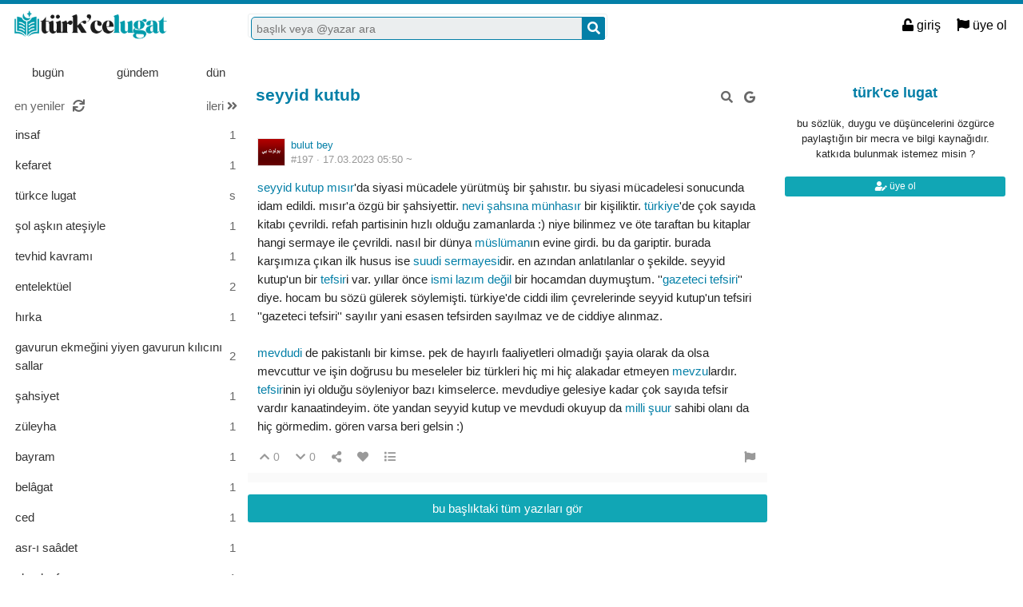

--- FILE ---
content_type: text/html; charset=utf-8
request_url: https://turkcelugat.com/seyyid-kutub---197
body_size: 28044
content:

<!DOCTYPE html>
<html lang="tr" class="logon">
<head><meta charset="utf-8" /><link rel="shortcut icon" href="/upload/favicon.png" /><link href="/kutuphane/css/bootstrap.min.css" rel="stylesheet" /><link href="/kutuphane/css/social.css" media="screen" rel="stylesheet" type="text/css" /><link id="sozlukTemasi" href="/kutuphane/css/sozluk_barsiz.css?v=d0qa1m3c2wj2k1uf3yxf01l0" media="screen" rel="stylesheet" type="text/css" /><link id="sozlukTema" href="/kutuphane/css/social.css?v=d0qa1m3c2wj2k1uf3yxf01l0" media="screen" rel="stylesheet" type="text/css" /><link id="sozlukTema2" href="/kutuphane/css/tema.css" media="screen" rel="stylesheet" type="text/css" /><link href="/kutuphane/css/font-awesome.min.css" rel="stylesheet" /><link href="/kutuphane/css/editor.min.css" rel="stylesheet" /><title>
	seyyid kutub - #197 - türkce lugat
</title><meta name="description" content="seyyid kutup mısır&#39;da siyasi mücadele yürütmüş bir şahıstır. bu siyasi mücadelesi sonucunda idam edildi. mısır&#39;a özgü bir şahsiyettir. nevi şahsına münhasır bir kişiliktir. türkiye&#39;de çok sayıda kitab" /><meta name="robots" content="index,follow" /><meta name="viewport" content="width=device-width, initial-scale=1.0, maximum-scale=1.0, user-scalable=no" />
    <!--[if lt IE 9]><script type="text/javascript" src="/kutuphane/js/html5shiv.js"></script><![endif]-->
    <!--[if lt IE 9]><script type="text/javascript" src="/kutuphane/js/respond.min.js"></script><![endif]-->   
    <meta property="og:type" content="article" /><meta property="twitter:card" content="summary" /><meta content="always" name="referrer" />
    <script src="/kutuphane/js/jquery-2.1.4.min.js"></script>
	<script src="/kutuphane/js/jquery.validate.js"></script>
    <script src="/kutuphane/js/ismobile.min.js"></script>
	<link href="/kutuphane/gifplayer/gifplayer.css" rel="stylesheet" />
    <script src="/kutuphane/gifplayer/jquery.gifplayer.unm.js"></script>
	<meta property="og:site_name" content="Türkçe Lugat" /><meta property="og:image" content="/upload/social-logo.png" /><meta property="twitter:image" content="/upload/social-logo.png" /><link rel="alternate" type="application/rss+xml" href="/RSS.ashx" /><link rel="canonical" href="https://turkcelugat.com/seyyid-kutub--148" /></head>

<body class=" logged" style="background-color:white !important;">
    
    <script type="application/ld+json">{"@context" : "http://schema.org","@type" : "WebSite","name" : "türkce lugat","url" : "https://turkcelugat.com"}
    </script>
    <div class="main">

        <header class="main_header headroom">
            <ul>
                <li id="logotipo">
                    <h2><a href="https://turkcelugat.com" title="türkce lugat">türkce lugat</a></h2>
                </li>
                <li id="search_bar">
                    <div>
                        <form action="/arama" method="get" id="getir_form">
                            <input id="search_input" type="text" name="q" placeholder="başlık veya @yazar ara" data-provide="typeahead" />
                            <button style="overflow: visible !important; height: 0 !important; width: 0 !important; margin: 0 !important; border: 0 !important; padding: 0 !important; display: block !important;" type="submit" name="source" value="enter" />
                            <button type="submit" id="search_button" name="source" value="button" title="ara"><i class="fa fa-search"></i></button>
                        </form>
                    </div>
                </li>
                <li id="top_buttons">
                    <ul class="top_buttons">
                        <li id="basliklar_toggle" class="only-on-mobile"><a id="basliklar_toggle_link" href="#"><i class="fa fa-list"></i></a></li>
                        <li class="only-on-mobile search-opener"><a href="#" id="search-opener"><i class="fa fa-search"></i><i class="fa fa-times"></i></a></li>
						
                        
                        <li><a class="link-button" id="ahrefuyegiris" href="/uye/giris"><i class="fa fa-unlock"></i> giriş</a></li>
                        <li><a class="link-button" href="/uye/kayit"><i class="fa fa-flag"></i> üye ol</a></li> 
                        
                    </ul>
                </li>
            </ul>

            

        </header>
        <div class="bottom">
            
			<div id="navcont">
            <nav class="left" id="bgleft">
    
<div class="mode-select">
    <ul class="">
        <li><a id="abugun" class="left-frame-mode-changer" href="/liste/bugun.aspx"></i> bugün</a></li>
        <li><a id="agundem" class="left-frame-mode-changer" href="/liste/populer.aspx"></i> gündem</a></li>
        <li><a class="left-frame-mode-changer" href="/liste/debe.aspx">dün</a></li>
        <li class="floating_opener">
            
            <ul class="floating">
                <li><a class="left-frame-mode-changer" href="/liste/debe.aspx">dün</a></li>
                <li><a class="left-frame-mode-changer" href="/liste/kategoriler.aspx">kategoriler</a></li>
                <li><a class="left-frame-mode-changer" href="/liste/etiketler.aspx">etiketler</a></li>
                
            </ul>
        </li>
    </ul>
</div>

                <div class="hd">
                    <ul class="featured top_pager" id="featured">
                        <li class="sf_desc">
                            <a href="/liste/yeniler.aspx" class="link-button sfl subscribe-latest-entries latest-entry-closed sf_section left-frame-sfl" id="sf_section" data-latest-entry="15817365"><span class="letters">en yeniler</span><span class="news">0</span><i class="fa fa-sync"></i></a>
                        </li>

                        <li class="pager_short"><a href="/liste/yeniler.aspx?page=2" class="sflnext sfl sfpager">ileri <i class="fa fa-angle-double-right"></i></a></li>
                    </ul>
                </div>
                <ul class="lst mode-yeniler" id="solframe" itemscope="itemscope" itemtype="http://schema.org/SiteNavigationElement">

                    <li class="bl"><a itemprop="url" title="insaf" href="/insaf--251" class="w ajax sf v p" data-id="251">
                        <span class="title-section">insaf</span><span>1</span></a></li>
                    
                    <li class="bl"><a itemprop="url" title="kefaret" href="/kefaret--250" class="w ajax sf v p" data-id="250">
                        <span class="title-section">kefaret</span><span>1</span></a></li>
                    
                    <li class="bl"><a itemprop="url" title="türkce lugat" href="turkce-lugat--42" data-reklam="evet" class="w sf v p" target="_self">
                        <span class="title-section"><b>türkce lugat</b></span><span>s</span></a></li>
                    
                    <li class="bl"><a itemprop="url" title="şol aşkın ateşiyle" href="/sol-askin-atesiyle--249" class="w ajax sf v p" data-id="249">
                        <span class="title-section">şol aşkın ateşiyle</span><span>1</span></a></li>
                    
                    <li class="bl"><a itemprop="url" title="tevhid kavramı" href="/tevhid-kavrami--248" class="w ajax sf v p" data-id="248">
                        <span class="title-section">tevhid kavramı</span><span>1</span></a></li>
                    
                    <li class="bl"><a itemprop="url" title="entelektüel" href="/entelektuel--247" class="w ajax sf v p" data-id="247">
                        <span class="title-section">entelektüel</span><span>2</span></a></li>
                    
                    <li class="bl"><a itemprop="url" title="hırka" href="/hirka--246" class="w ajax sf v p" data-id="246">
                        <span class="title-section">hırka</span><span>1</span></a></li>
                    
                    <li class="bl"><a itemprop="url" title="gavurun ekmeğini yiyen gavurun kılıcını sallar" href="/gavurun-ekmegini-yiyen-gavurun-kilicini-sallar--245" class="w ajax sf v p" data-id="245">
                        <span class="title-section">gavurun ekmeğini yiyen gavurun kılıcını sallar</span><span>2</span></a></li>
                    
                    <li class="bl"><a itemprop="url" title="şahsiyet" href="/sahsiyet--244" class="w ajax sf v p" data-id="244">
                        <span class="title-section">şahsiyet</span><span>1</span></a></li>
                    
                    <li class="bl"><a itemprop="url" title="züleyha" href="/zuleyha--243" class="w ajax sf v p" data-id="243">
                        <span class="title-section">züleyha</span><span>1</span></a></li>
                    
                    <li class="bl"><a itemprop="url" title="bayram" href="/bayram--242" class="w ajax sf v p" data-id="242">
                        <span class="title-section">bayram</span><span>1</span></a></li>
                    
                    <li class="bl"><a itemprop="url" title="belâgat" href="/bel-gat--241" class="w ajax sf v p" data-id="241">
                        <span class="title-section">belâgat</span><span>1</span></a></li>
                    
                    <li class="bl"><a itemprop="url" title="ced" href="/ced--240" class="w ajax sf v p" data-id="240">
                        <span class="title-section">ced</span><span>1</span></a></li>
                    
                    <li class="bl"><a itemprop="url" title="asr-ı saâdet" href="/asr-i-sa-det--239" class="w ajax sf v p" data-id="239">
                        <span class="title-section">asr-ı saâdet</span><span>1</span></a></li>
                    
                    <li class="bl"><a itemprop="url" title="alvarlı efe" href="/alvarli-efe--238" class="w ajax sf v p" data-id="238">
                        <span class="title-section">alvarlı efe</span><span>1</span></a></li>
                    
                    <li class="bl"><a itemprop="url" title="kimlik" href="/kimlik--237" class="w ajax sf v p" data-id="237">
                        <span class="title-section">kimlik</span><span>1</span></a></li>
                    
                    <li class="bl"><a itemprop="url" title="basîret" href="/bas-ret--236" class="w ajax sf v p" data-id="236">
                        <span class="title-section">basîret</span><span>1</span></a></li>
                    
                    <li class="bl"><a itemprop="url" title="acelecilik hayaldir" href="/acelecilik-hayaldir--235" class="w ajax sf v p" data-id="235">
                        <span class="title-section">acelecilik hayaldir</span><span>1</span></a></li>
                    
                    <li class="bl"><a itemprop="url" title="neumark ve türkler" href="/neumark-ve-turkler--234" class="w ajax sf v p" data-id="234">
                        <span class="title-section">neumark ve türkler</span><span>1</span></a></li>
                    
                    <li class="bl"><a itemprop="url" title="kuru soğan" href="/kuru-sogan--233" class="w ajax sf v p" data-id="233">
                        <span class="title-section">kuru soğan</span><span>1</span></a></li>
                    
                    <li class="bl"><a itemprop="url" title="kürt sorunu" href="/kurt-sorunu--232" class="w ajax sf v p" data-id="232">
                        <span class="title-section">kürt sorunu</span><span>1</span></a></li>
                    
                    <li class="bl"><a itemprop="url" title="başörtü mağduru" href="/basortu-magduru--231" class="w ajax sf v p" data-id="231">
                        <span class="title-section">başörtü mağduru</span><span>1</span></a></li>
                    
                    <li class="bl"><a itemprop="url" title="düşmanı sevemezsiniz" href="/dusmani-sevemezsiniz--230" class="w ajax sf v p" data-id="230">
                        <span class="title-section">düşmanı sevemezsiniz</span><span>1</span></a></li>
                    
                    <li class="bl"><a itemprop="url" title="sadullah ergin" href="/sadullah-ergin--229" class="w ajax sf v p" data-id="229">
                        <span class="title-section">sadullah ergin</span><span>1</span></a></li>
                    
                    <li class="bl"><a itemprop="url" title="cahiliyye" href="/cahiliyye--228" class="w ajax sf v p" data-id="228">
                        <span class="title-section">cahiliyye</span><span>1</span></a></li>
                    
                </ul>
                <div class="hd of_bottom">
                    <ul class="featured bottom_pager">
                        <li class="pager_short"><a href="/liste/yeniler.aspx?page=2" class="link-button sflnext sfl sfpager">ileri <i class="fa fa-angle-double-right"></i></a></li>
                    </ul>
                </div>
            </nav>
		</div>
		<div id="navbos" style="width: 290px;"></div>
                 
            <div class="middle" id="bgmain">
                

<div class="modal"  style="display:none;" id="sozlukmodal" tabindex="-1" role="dialog" aria-labelledby="myModalLabel">
    <div class="modal-dialog" role="document">
        <div class="modal-content">
            <div class="modal-header">
                <button type="button" class="close" data-dismiss="modal" aria-label="Close"><span aria-hidden="true">&times;</span></button>
                <h4 class="modal-title">favori listesi</h4>
            </div>
            <div class="modal-body">
            </div>
            <div class="modal-footer">
                <button type="button" class="btn btn-default" data-dismiss="modal">Kapat</button>
            </div>
        </div>
    </div>
</div>



<div class="modal" style="display:none;" id="modalBaslikTasima" tabindex="-1" role="dialog" aria-labelledby="myModalLabel">
    <div class="modal-dialog" role="document">
        <div class="modal-content">
            <div class="modal-header">
                <button type="button" class="close" data-dismiss="modal" aria-label="Close"><span aria-hidden="true">&times;</span></button>
                <h4 class="modal-title">başlık taşıma</h4>
            </div>
            <div class="modal-body">
                <form id="formBaslikTasima" name="formBaslikTasima">
                    <input type="hidden" name="esklibaslikid" id="esklibaslikid" value="0" />
                    <div class="form-group">
                        <label>taşınacak Başlık ID</label>
                        <input type="text" name="tasinacakbaslikid" id="tasinacakbaslikid" required="required" class="form-control" />
                    </div>
                    <div class="form-group">
                        <label>sebep :</label>
                        <textarea id="tasimasebepnedir" name="tasimasebepnedir" class="form-control"></textarea>
                    </div>
                    <button type="button" onclick="sistem.baslik.baslikiTasimaYap();" class="btn btn-info" style="color: black;"><i class="fas fa-external-link-alt"></i> taşı</button>
                </form>

            </div>
            <div class="modal-footer">
                <button type="button" class="btn btn-default" data-dismiss="modal">Kapat</button>
            </div>
        </div>
    </div>
</div>


<div class="modal" id="myModal" style="display:none;" tabindex="-1" role="dialog" aria-labelledby="myModalLabel">
    <div class="modal-dialog" role="document">
        <div class="modal-content">
            <div class="modal-header">
                <button type="button" class="close" data-dismiss="modal" aria-label="Close"><span aria-hidden="true">&times;</span></button>
                <h4 class="modal-title">entry işlemleri</h4>
            </div>
            <div class="modal-body">
                <form>
                    <fieldset>
                        <legend>statü değişimi</legend>
                        <select id="statu" name="statu">
                            <option value="x">---- seç ----</option>
                            <option value="1">onaylı</option>
                            <option value="3">silinmiş</option>
                            <option value="0">onaysız</option>
                        </select>
                        <button type="button" onclick="sistem.entry.setstatu();" style="color: black;"><i class="fa fa-save"></i> kaydet</button>
                    </fieldset>
                </form>
                <hr />
                <form>
                    <fieldset>
                        <legend>taşıma</legend>
                        <div class="form-group">
                            <label>başlık id</label>
                            <input type="text" id="bid" name="bid" placeholder="taşınacak başlık numarası" />
                            <button id="bidsave" onclick="sistem.entry.tasi();" type="button" style="color: black;"><i class="fa fa-save"></i> kaydet</button>
                        </div>

                    </fieldset>
                </form>
            </div>
            <div class="modal-footer">
                <button type="button" class="btn btn-default" data-dismiss="modal">Kapat</button>
            </div>
        </div>
    </div>
</div>

    <div itemscope itemtype="http://schema.org/Article" class="entries_main fixed">
        <input type="hidden" name="basliknumarasi" id="basliknumarasi" value="148">
        <header class="white_section entries_section title_header">
            <div class="title-actions">
                <a href="#" rel="nofollow" class="link in-title-search" title="başlık içinde ara"><i class="fa fa-search"></i></a>

                <form method="get" class="in-title-search-form">
                    <input placeholder="aranacak kelime" type="text" name="search">
                </form>
                
                <a class="link" href="https://www.google.com.tr/search?q=seyyid kutub" title="başlığı google'da ara" rel="nofollow" target="_blank"><i class="fab fa-google"></i></a>
            </div>
            <h1 itemprop="name" class="title" id="title"><a href="/seyyid-kutub--148" title="seyyid kutub" class="ajax"><span id="titleyazi">seyyid kutub</span></a></h1>
            <form id="baslikDuzenleme" style="display: none;">
                <input type="text" id="title1" name="baslik" maxlength="250" value="seyyid kutub" />
                <button type="button" class="but cancel" onclick="sistem.baslik.kapat();">iptal</button>
                <button class="but" type="button" onclick="sistem.baslik.kaydet('148');"><i class="fa fa-save"></i>kaydet</button>
            </form>
        </header>

        <div class="entries_section entries_section_main">
            

            <div class="entries" id="entries">
                <input type="hidden" name="eid" id="eid" value="197" />
                <article class="entry-object small individual-view" id="e197" itemscope itemtype="http://schema.org/Article" data-entry='{"id":197,"user":{"id":6,"username":"bulut bey"}}'>

                    <div class="entry_header">
                        <header class="dateauthor">
                            <a href="/y/6" data-userid="6" class="hop avatar_container">
                                <img class="avatar" width="35" height="35" src="/upload/avatar/6_cf80a155-53f6-4650-93b1-5af471a68829.png?w=120" alt="bulut bey"></a>
                            <a href="/y/6" class="hop" itemprop="author" itemscope itemtype="http://schema.org/Person"><b itemprop="name">bulut bey</b></a>

                            <div class="date-permalink">
                                <a href="#" class="permalink ajax" title="seyyid kutub">#197 &middot; <time datetime="17.03.2023 02:50:09">17.03.2023 05:50</time> <time datetime="17.03.2023 02:51:02" title="son düzenlenme tarihi : 17.03.2023 05:51:02">~</time><!-- &middot; <span title="okunma sayısı"><i class="fas fa-chart-pie" aria-hidden="true"></i> 1</span>--></a>
                            </div>
                        </header>

                        <div class="entry-tags">
                            
                        </div>

                    </div>
                    <div class="entry_text edit-placeholder" itemprop="articleBody">
                       <a class="gbkz" href='/arama/?b=seyyid kutup'>seyyid kutup</a> <a class="gbkz" href='/arama/?b=mısır'>mısır</a>&#39;da siyasi mücadele yürütmüş bir şahıstır. bu siyasi mücadelesi sonucunda idam edildi. mısır&#39;a özgü bir şahsiyettir. <a class="gbkz" href='/arama/?b=nevi şahsına münhasır'>nevi şahsına münhasır</a> bir kişiliktir. <a class="gbkz" href='/arama/?b=türkiye'>türkiye</a>&#39;de çok sayıda kitabı çevrildi. refah partisinin hızlı olduğu zamanlarda :&#41; niye bilinmez ve öte taraftan bu kitaplar hangi sermaye ile çevrildi. nasıl bir dünya <a class="gbkz" href='/arama/?b=müslüman'>müslüman</a>ın evine girdi. bu da gariptir. burada karşımıza çıkan ilk husus ise <a class="gbkz" href='/arama/?b=suudi sermayesi'>suudi sermayesi</a>dir. en azından anlatılanlar o şekilde. seyyid kutup&#39;un bir <a class="gbkz" href='/arama/?b=tefsir'>tefsir</a>i var. yıllar önce <a class="gbkz" href='/arama/?b=ismi lazım değil'>ismi lazım değil</a> bir hocamdan duymuştum. &#39;&#39;<a class="gbkz" href='/arama/?b=gazeteci tefsiri'>gazeteci tefsiri</a>&#39;&#39; diye. hocam bu sözü gülerek söylemişti. türkiye&#39;de ciddi ilim çevrelerinde seyyid kutup&#39;un tefsiri &#39;&#39;gazeteci tefsiri&#39;&#39; sayılır yani esasen tefsirden sayılmaz ve de ciddiye alınmaz. <br><br><a class="gbkz" href='/arama/?b=mevdudi '>mevdudi </a>de pakistanlı bir kimse. pek de hayırlı faaliyetleri olmadığı şayia olarak da olsa mevcuttur ve işin doğrusu bu meseleler biz türkleri hiç mi hiç alakadar etmeyen <a class="gbkz" href='/arama/?b=mevzu'>mevzu</a>lardır. <a class="gbkz" href='/arama/?b=tefsir'>tefsir</a>inin iyi olduğu söyleniyor bazı kimselerce. mevdudiye gelesiye kadar çok sayıda tefsir vardır kanaatindeyim. öte yandan seyyid kutup ve mevdudi okuyup da <a class="gbkz" href='/arama/?b=milli şuur'>milli şuur</a> sahibi olanı da hiç görmedim. gören varsa beri gelsin :&#41;
                    </div>

                    <footer class="entry_menu">
                <div>
                    <div>
                        

                         <button class="vt" title="yazı beğeni sayısı">
                            <i class="fa fa-chevron-up"></i><span>0</span>
                        </button>
                        <button class="vt" title="eksi oy sayısı">
                            <i class="fa fa-chevron-down"></i><span>0</span>
                        </button>
                        

                        <button data-action="share" title="paylaş" data-href="https://turkcelugat.com/e/197">
                            <i class="fa fa-share-alt"></i><span></span>
                        </button>
                        
                        
                        <button title="favori sayısı">
                            <i class="fas fa-heart"></i><span></span>
                        </button>
                        
<button onclick="sistem.getFavlayanlar('197');" title="favorileyenler"><i class="fa fa-list"></i></button>

                        

<button class="float-right" type="button" title="yazı şikayet" onclick="window.location.href='/iletisim?e=197';"><i class="fa fa-flag"></i></button>
						
                    </div>
                </div>
            </footer>

                    <div class="share-menu" data-api="197" data-id="#197">
                        <div><a class="share-icon share-facebook" title="facebook'ta paylaş" rel="nofollow" href="https://www.facebook.com/sharer/sharer.php?u=https://turkcelugat.com/e/197"><i class="icon-social-facebook"></i></a></div>
                        <div><a class="share-icon share-twitter" title="twitter'da paylaş" rel="nofollow" href="https://twitter.com/intent/tweet?url=https://turkcelugat.com/e/197"><i class="icon-social-twitter"></i></a></div>
                        <div><a class="share-icon share-whatsapp" title="whatsapp'ta paylaş" rel="nofollow" href="whatsapp://send?text=https://turkcelugat.com/e/197"><i class="icon-social-whatsapp"></i></a></div>
                    </div>
<form class="send-message" action="/api/api.ashx?istek=ozelmesajgonder">
                <input type="hidden" name="alici" value="6">
                <div>
                    <textarea name="message">[ebkz]197[/ebkz]</textarea></div>
                <button type="submit" title="gönder">
                    <i class="fa fa-paper-plane"></i>
                </button>
            </form>
<!--Yorumlar-->
    <div class="entry-comments" id="entry-comments">
	
        
    </div>

                    <!--Yorumlar-->

                </article>
                
            </div>
            
            <a href="/seyyid-kutub--148" title="seyyid kutub" rel="nofollow" class="but view-all-page ajax">bu başlıktaki tüm yazıları gör</a>

        </div>


        
    </div>


                
                <div class="right-section">
<div class="right-box invite-to-sozluky with-padding"><center><h2><span>türk'ce lugat</span></h2><br>bu sözlük, duygu ve düşüncelerini özgürce paylaştığın bir mecra ve bilgi kaynağıdır.<br>katkıda bulunmak istemez misin ?<br><br><p><a href="/uye/kayit" class="but btn-block"><i class="fas fa-user-edit"></i> üye ol</a></p></center></div>
<div id='div-google-adsense' style='width: 300px; height: 600px; margin-bottom: 10px; margin-left: auto; margin-right: auto;'>

</div>

                </div>
                    

            </div>
        </div>
    </div>
    <footer class="dip footer">
        <div class="row">

            <a href="https://turkcelugat.com" class="link-button">türkce lugat</a>
            <a href="/iletisim" rel="nofollow" class="link-button">iletişim</a>
           <a href="/kullanici-sozlesmesi--43" class="link-button">kullanıcı sözleşmesi</a>
<a href="/yoneticiler" class="link-button">yönetim kadrosu</a>
			
			

        </div>
        <div class="row">
            <a class="circular link-button" style="color:#2196F3;" rel="nofollow" target="_blank" href="https://twitter.com/turkcelugatcom"><i class="fab fa-twitter"></i></a><a class="circular link-button" style="color:#ba00b4;" rel="nofollow" target="_blank" href="https://www.instagram.com/turkcelugatcom/"><i class="fab fa-instagram"></i></a>
        </div>
    </footer>

    <a href="#" id="scroll-to-top" title="yukarı"><i class="fa fa-arrow-up"></i></a>
    <script>var bearer = 'oturumkodu';</script>
    <script type="text/javascript" src="//ajax.googleapis.com/ajax/libs/jqueryui/1.11.4/jquery-ui.min.js"></script>
    <script src="/kutuphane/js/bootstrap.min.js"></script>
    <script src="/kutuphane/js/editor.js?v=4"></script>
    <script src="/kutuphane/js/common.min.js"></script>
	<script src="/kutuphane/gifplayer/jquery.gifplayer.js"></script>
    <script src="/Lang/lang-tr.js" id="LangJS"></script>
    <script src="/kutuphane/js/sozluk_unminifiy.js?v=d0qa1m3c2wj2k1uf3yxf01l0"></script>
	<script src="/kutuphane/js/ad.js"></script>
	<script src="/kutuphane/js/jquery.lazyload.js"></script>
</body>
</html>

<script src="/kutuphane/js/komutlar.js?v=3"></script>
<!-- Google tag (gtag.js) -->
<script async src="https://www.googletagmanager.com/gtag/js?id=G-RRT2HHPJ0X"></script>
<script>
  window.dataLayer = window.dataLayer || [];
  function gtag(){dataLayer.push(arguments);}
  gtag('js', new Date());

  gtag('config', 'G-RRT2HHPJ0X');
</script>


--- FILE ---
content_type: text/css
request_url: https://turkcelugat.com/kutuphane/css/sozluk_barsiz.css?v=d0qa1m3c2wj2k1uf3yxf01l0
body_size: 242350
content:
* {
    -webkit-box-sizing: border-box;
    -moz-box-sizing: border-box;
    box-sizing: border-box;
    margin: 0;
    padding: 0
}

html,
body,
div,
span,
applet,
object,
iframe,
h1,
h2,
h3,
h4,
h5,
h6,
p,
blockquote,
pre,
a,
abbr,
acronym,
address,
big,
cite,
code,
del,
dfn,
em,
img,
ins,
kbd,
q,
s,
samp,
small,
strike,
strong,
sub,
sup,
tt,
var,
b,
u,
i,
center,
dl,
dt,
dd,
ol,
ul,
li,
fieldset,
form,
label,
legend,
table,
caption,
tbody,
tfoot,
thead,
tr,
th,
td,
article,
aside,
canvas,
details,
embed,
figure,
figcaption,
footer,
header,
hgroup,
menu,
nav,
output,
ruby,
section,
summary,
time,
mark,
audio,
video {
    margin: 0;
    padding: 0;
    border: 0;
    font-size: 100%;
    font: inherit;
    vertical-align: baseline;
    outline: 0
}

html,
body,
div,
span,
applet,
object,
iframe,
h1,
h2,
h3,
h4,
h5,
h6,
p,
blockquote,
pre,
a,
abbr,
acronym,
address,
big,
cite,
code,
del,
dfn,
em,
font,
img,
ins,
kbd,
q,
s,
samp,
small,
strike,
strong,
sub,
sup,
tt,
var,
b,
u,
i,
center,
dl,
dt,
dd,
ol,
ul,
li,
fieldset,
form,
label,
legend,
table,
caption,
tbody,
tfoot,
thead,
tr,
th,
td {
    margin: 0;
    padding: 0;
    border: 0;
    outline: 0;
    font-size: 100%;
    vertical-align: baseline;
    background: transparent
}

body {
text-transform:lowercase;
    line-height: 1;
}

ol,
ul {
    list-style: none
}

blockquote,
q {
    quotes: none
}

blockquote:before,
blockquote:after,
q:before,
q:after {
    content: '';
    content: none
}

:focus {
    outline: 0
}

ins {
    text-decoration: none
}

del {
    text-decoration: line-through
}

table {
    border-collapse: collapse;
    border-spacing: 0
}

* {
    margin: 0;
    padding: 0
}

article,
aside,
details,
figcaption,
figure,
footer,
header,
hgroup,
menu,
nav,
section {
    display: block
}

body {
    line-height: 1
}

ol,
ul {
    list-style: none
}

blockquote,
q {
    quotes: none
}

blockquote:before,
blockquote:after {
    content: "";
    content: none
}

q:before,
q:after {
    content: "";
    content: none
}

table {
    border-collapse: collapse;
    border-spacing: 0
}

script {
    display: none !important
}

@-webkit-keyframes slideDown {
    0 {
        -webkit-transform: translate3d(0, -100%, 0)
    }
    100% {
        -webkit-transform: translate3d(0, 0, 0)
    }
}

@-moz-keyframes slideDown {
    0 {
        -moz-transform: translate3d(0, -100%, 0)
    }
    100% {
        -moz-transform: translate3d(0, 0, 0)
    }
}

@-o-keyframes slideDown {
    0 {
        -o-transform: translate3d(0, -100%, 0)
    }
    100% {
        -o-transform: translate3d(0, 0, 0)
    }
}

@keyframes slideDown {
    0 {
        transform: translate3d(0, -100%, 0)
    }
    100% {
        transform: translate3d(0, 0, 0)
    }
}

.animated.slideDown {
    -webkit-animation-name: slideDown;
    -moz-animation-name: slideDown;
    -o-animation-name: slideDown;
    animation-name: slideDown
}

@-webkit-keyframes slideUp {
    0 {
        -webkit-transform: translate3d(0, 0, 0)
    }
    100% {
        -webkit-transform: translate3d(0, -100%, 0)
    }
}

@-moz-keyframes slideUp {
    0 {
        -moz-transform: translate3d(0, 0, 0)
    }
    100% {
        -moz-transform: translate3d(0, -100%, 0)
    }
}

@-o-keyframes slideUp {
    0 {
        -o-transform: translate3d(0, 0, 0)
    }
    100% {
        -o-transform: translate3d(0, -100%, 0)
    }
}

@keyframes slideUp {
    0 {
        transform: translate3d(0, 0, 0)
    }
    100% {
        transform: translate3d(0, -100%, 0)
    }
}

@-webkit-keyframes slideRight {
    0 {
        -webkit-transform: translate3d(-100%, 0, 0)
    }
    100% {
        -webkit-transform: translate3d(0, 0, 0)
    }
}

@-moz-keyframes slideRight {
    0 {
        -moz-transform: translate3d(-100%, 0, 0)
    }
    100% {
        -moz-transform: translate3d(0, 0, 0)
    }
}

@-o-keyframes slideRight {
    0 {
        -o-transform: translate3d(-100%, 0, 0)
    }
    100% {
        -o-transform: translate3d(0, 0, 0)
    }
}

@keyframes slideRight {
    0 {
        transform: translate3d(-100%, 0, 0)
    }
    100% {
        transform: translate3d(0, 0, 0)
    }
}

@-webkit-keyframes slideLeft {
    100% {
        -webkit-transform: translate3d(-100%, 0, 0)
    }
    0 {
        -webkit-transform: translate3d(0, 0, 0)
    }
}

@-moz-keyframes slideLeft {
    1000% {
        -moz-transform: translate3d(-100%, 0, 0)
    }
    0 {
        -moz-transform: translate3d(0, 0, 0)
    }
}

@-o-keyframes slideLeft {
    100% {
        -o-transform: translate3d(-100%, 0, 0)
    }
    0 {
        -o-transform: translate3d(0, 0, 0)
    }
}

@keyframes slideLeft {
    100% {
        transform: translate3d(-100%, 0, 0)
    }
    0 {
        transform: translate3d(0, 0, 0)
    }
}

.animated {
    -webkit-animation-duration: .5s;
    -moz-animation-duration: .5s;
    -o-animation-duration: .5s;
    animation-duration: .5s;
    -webkit-animation-fill-mode: both;
    -moz-animation-fill-mode: both;
    -o-animation-fill-mode: both;
    animation-fill-mode: both
}

.animated.slideUp {
    -webkit-animation-name: slideUp;
    -moz-animation-name: slideUp;
    -o-animation-name: slideUp;
    animation-name: slideUp
}

.cmn-toggle {
    position: absolute;
    margin-left: -9999px;
    visibility: hidden
}

.cmn-toggle+label {
    display: block;
    position: relative;
    cursor: pointer;
    outline: 0;
    -webkit-user-select: none;
    -moz-user-select: none;
    -ms-user-select: none;
    user-select: none
}

input.cmn-toggle-round+label {
    padding: 2px;
    width: 35px;
    height: 17.5px;
    background-color: #ddd;
    -webkit-border-radius: 17.5px;
    -moz-border-radius: 17.5px;
    -ms-border-radius: 17.5px;
    -o-border-radius: 17.5px;
    border-radius: 17.5px
}

input.cmn-toggle-round+label:before,
input.cmn-toggle-round+label:after {
    display: block;
    position: absolute;
    top: 1px;
    left: 1px;
    bottom: 1px;
    content: ""
}

input.cmn-toggle-round+label:before {
    right: 1px;
    background-color: #f1f1f1;
    -webkit-border-radius: 17.5px;
    -moz-border-radius: 17.5px;
    -ms-border-radius: 17.5px;
    -o-border-radius: 17.5px;
    border-radius: 17.5px;
    -webkit-transition: background .4s;
    -moz-transition: background .4s;
    -o-transition: background .4s;
    transition: background .4s
}

input.cmn-toggle-round+label:after {
    width: 15.5px;
    background-color: #fff;
    -webkit-border-radius: 100%;
    -moz-border-radius: 100%;
    -ms-border-radius: 100%;
    -o-border-radius: 100%;
    border-radius: 100%;
    -webkit-box-shadow: 0 1px 5px rgba(0, 0, 0, 0.3);
    -moz-box-shadow: 0 1px 5px rgba(0, 0, 0, 0.3);
    box-shadow: 0 1px 5px rgba(0, 0, 0, 0.3);
    -webkit-transition: margin .4s;
    -moz-transition: margin .4s;
    -o-transition: margin .4s;
    transition: margin .4s
}

input.cmn-toggle-round:checked+label:before {
    background-color: #8ce196
}

input.cmn-toggle-round:checked+label:after {
    margin-left: 17.5px
}

.switches>div {
    display: table;
    width: 100%;
    margin-bottom: 10px
}

.switches>div>* {
    display: table-cell;
    vertical-align: middle
}

.switches>div>span {
    text-align: right;
    padding-right: 5px;
    white-space: nowrap
}

.switches>div>.switch {
    text-align: left;
    margin-right: 5px;
    width: 100%
}

.alertify-cover {
    position: fixed;
    z-index: 99999;
    top: 0;
    right: 0;
    bottom: 0;
    left: 0;
    background-color: white;
    filter: alpha(opacity=0);
    opacity: 0
}

.alertify-cover-hidden {
    display: none
}

.alertify {
    position: fixed;
    z-index: 99999;
    top: 50px;
    left: 50%;
    width: 550px;
    margin-left: -275px;
    opacity: 1
}

.alertify-hidden {
    -webkit-transform: translate(0, -150px);
    -moz-transform: translate(0, -150px);
    -ms-transform: translate(0, -150px);
    -o-transform: translate(0, -150px);
    transform: translate(0, -150px);
    opacity: 0;
    display: none
}

:root *>.alertify-hidden {
    display: block;
    visibility: hidden
}

.alertify-logs {
    position: fixed;
    z-index: 5000;
    bottom: 10px;
    right: 10px;
    width: 300px
}

.alertify-logs-hidden {
    display: none
}

.alertify-log {
    display: block;
    margin-top: 10px;
    position: relative;
    right: -300px;
    opacity: 0
}

.alertify-log-show {
    right: 0;
    opacity: 1
}

.alertify-log-hide {
    -webkit-transform: translate(300px, 0);
    -moz-transform: translate(300px, 0);
    -ms-transform: translate(300px, 0);
    -o-transform: translate(300px, 0);
    transform: translate(300px, 0);
    opacity: 0
}

.alertify-dialog {
    padding: 25px
}

.alertify-resetFocus {
    border: 0;
    clip: rect(0 0 0 0);
    height: 1px;
    margin: -1px;
    overflow: hidden;
    padding: 0;
    position: absolute;
    width: 1px
}

.alertify-inner {
    text-align: center
}

.alertify-text {
    margin-bottom: 15px;
    width: 100%;
    -webkit-box-sizing: border-box;
    -moz-box-sizing: border-box;
    box-sizing: border-box;
    font-size: 100%
}

.alertify-button,
.alertify-button:hover,
.alertify-button:active,
.alertify-button:visited {
    background: 0;
    text-decoration: none;
    border: 0;
    line-height: 1.5;
    font-size: 100%;
    display: inline-block;
    cursor: pointer;
    margin-left: 5px
}

@media only screen and (max-width:680px) {
    .alertify,
    .alertify-logs {
        width: 90%;
        -webkit-box-sizing: border-box;
        -moz-box-sizing: border-box;
        box-sizing: border-box
    }
    .alertify {
        left: 5%;
        margin: 0
    }
}

.alertify,
.alertify-log {
    font-family: sans-serif
}

.alertify {
    background: #FFF;
    border: 1px solid #8e8e8e;
    border: 1px solid rgba(0, 0, 0, 0.3);
    border-radius: 6px;
    box-shadow: 0 3px 7px rgba(0, 0, 0, 0.3);
    -webkit-background-clip: padding;
    -moz-background-clip: padding;
    background-clip: padding-box
}

.alertify-dialog {
    padding: 0
}

.alertify-inner {
    text-align: left
}

.alertify-message {
    padding: 15px;
    margin: 0
}

.alertify-text-wrapper {
    padding: 0 15px
}

.alertify-text {
    color: #555;
    border-radius: 4px;
    padding: 8px;
    background-color: #FFF;
    border: 1px solid #CCC;
    box-shadow: inset 0 1px 1px rgba(0, 0, 0, 0.075)
}

.alertify-text:focus {
    border-color: rgba(82, 168, 236, 0.8);
    outline: 0;
    box-shadow: inset 0 1px 1px rgba(0, 0, 0, 0.075), 0 0 8px rgba(82, 168, 236, 0.6)
}

.alertify-buttons {
    padding: 14px 15px 15px;
    background: #f5f5f5;
    border-top: 1px solid #DDD;
    border-radius: 0 0 6px 6px;
    box-shadow: inset 0 1px 0 #FFF;
    text-align: right
}

.alertify-button,
.alertify-button:hover,
.alertify-button:focus,
.alertify-button:active {
    margin-left: 10px;
    border-radius: 4px;
    font-weight: normal;
    padding: 4px 12px;
    text-decoration: none;
    box-shadow: inset 0 1px 0 rgba(255, 255, 255, 0.2), 0 1px 2px rgba(0, 0, 0, 0.05);
    background-image: -webkit-linear-gradient(top, rgba(255, 255, 255, 0.3), rgba(255, 255, 255, 0));
    background-image: -moz-linear-gradient(top, rgba(255, 255, 255, 0.3), rgba(255, 255, 255, 0));
    background-image: -ms-linear-gradient(top, rgba(255, 255, 255, 0.3), rgba(255, 255, 255, 0));
    background-image: -o-linear-gradient(top, rgba(255, 255, 255, 0.3), rgba(255, 255, 255, 0));
    background-image: linear-gradient(top, rgba(255, 255, 255, 0.3), rgba(255, 255, 255, 0))
}

.alertify-button:focus {
    outline: 0;
    box-shadow: 0 0 5px #2b72d5
}

.alertify-button:active {
    position: relative;
    box-shadow: inset 0 2px 4px rgba(0, 0, 0, 0.15), 0 1px 2px rgba(0, 0, 0, 0.05)
}

.alertify-button-cancel,
.alertify-button-cancel:hover,
.alertify-button-cancel:focus,
.alertify-button-cancel:active {
    text-shadow: 0 -1px 0 rgba(255, 255, 255, 0.75);
    background-color: #e6e6e6;
    border: 1px solid #BBB;
    color: #333;
    background-image: -webkit-linear-gradient(top, #FFF, #e6e6e6);
    background-image: -moz-linear-gradient(top, #FFF, #e6e6e6);
    background-image: -ms-linear-gradient(top, #FFF, #e6e6e6);
    background-image: -o-linear-gradient(top, #FFF, #e6e6e6);
    background-image: linear-gradient(top, #FFF, #e6e6e6)
}

.alertify-button-cancel:hover,
.alertify-button-cancel:focus,
.alertify-button-cancel:active {
    background: #e6e6e6
}

.alertify-button-ok,
.alertify-button-ok:hover,
.alertify-button-ok:focus,
.alertify-button-ok:active {
    text-shadow: 0 -1px 0 rgba(0, 0, 0, 0.25);
    background-color: #04C;
    border: 1px solid #04C;
    border-color: #04C #04C #002a80;
    border-color: rgba(0, 0, 0, 0.1) rgba(0, 0, 0, 0.1) rgba(0, 0, 0, 0.25);
    color: #FFF
}

.alertify-button-ok:hover,
.alertify-button-ok:focus,
.alertify-button-ok:active {
    background: #04C
}

.alertify-log {
    background: #d9edf7;
    padding: 8px 14px;
    border-radius: 4px;
    color: #3a8abf;
    text-shadow: 0 1px 0 rgba(255, 255, 255, 0.5);
    border: 1px solid #bce8f1
}

.alertify-log-error {
    color: #b94a48;
    background: #f2dede;
    border: 1px solid #eed3d7
}

.alertify-log-success {
    color: #468847;
    background: #dff0d8;
    border: 1px solid #d6e9c6
}

.tooltip {
    position: absolute;
    z-index: 1070;
    display: block;
    visibility: visible;
    font-size: 12px;
    line-height: 1.4;
    opacity: 0;
    filter: alpha(opacity=0)
}

.tooltip.in {
    opacity: .9;
    filter: alpha(opacity=90)
}

.tooltip.top {
    margin-top: -3px;
    padding: 5px 0
}

.tooltip.right {
    margin-left: 3px;
    padding: 0 5px
}

.tooltip.bottom {
    margin-top: 3px;
    padding: 5px 0
}

.tooltip.left {
    margin-left: -3px;
    padding: 0 5px
}

.tooltip-inner {
    max-width: 200px;
    padding: 5px 8px;
    color: #fff;
    text-align: center;
    text-decoration: none;
    background-color: #000;
    border-radius: 4px
}

.tooltip-arrow {
    position: absolute;
    width: 0;
    height: 0;
    border-color: transparent;
    border-style: solid
}

.tooltip.top .tooltip-arrow {
    bottom: 0;
    left: 50%;
    margin-left: -5px;
    border-width: 5px 5px 0;
    border-top-color: #000
}

.tooltip.top-left .tooltip-arrow {
    bottom: 0;
    left: 5px;
    border-width: 5px 5px 0;
    border-top-color: #000
}

.tooltip.top-right .tooltip-arrow {
    bottom: 0;
    right: 5px;
    border-width: 5px 5px 0;
    border-top-color: #000
}

.tooltip.right .tooltip-arrow {
    top: 50%;
    left: 0;
    margin-top: -5px;
    border-width: 5px 5px 5px 0;
    border-right-color: #000
}

.tooltip.left .tooltip-arrow {
    top: 50%;
    right: 0;
    margin-top: -5px;
    border-width: 5px 0 5px 5px;
    border-left-color: #000
}

.tooltip.bottom .tooltip-arrow {
    top: 0;
    left: 50%;
    margin-left: -5px;
    border-width: 0 5px 5px;
    border-bottom-color: #000
}

.tooltip.bottom-left .tooltip-arrow {
    top: 0;
    left: 5px;
    border-width: 0 5px 5px;
    border-bottom-color: #000
}

.tooltip.bottom-right .tooltip-arrow {
    top: 0;
    right: 5px;
    border-width: 0 5px 5px;
    border-bottom-color: #000
}

#social-share {
    position: fixed;
    top: 50%;
    left: 50%;
    z-index: 10001;
    background: #fff;
    max-width: 320px;
    margin-left: -116px;
    margin-top: -100px;
    text-align: center;
    padding: 25px 30px 20px;
    box-shadow: rgba(0, 0, 0, 0.29804) 0 2px 26px 0, rgba(0, 0, 0, 0.09804) 0 0 0 1px;
    -webkit-box-shadow: rgba(0, 0, 0, 0.29804) 0 2px 26px 0, rgba(0, 0, 0, 0.09804) 0 0 0 1px;
    border-top-right-radius: 0;
    -moz-border-top-right-radius: 0;
    border: 1px solid;
    border-bottom-color: #e5e6e9;
    border-left-color: #dfe0e4;
    border-top-color: #e5e6e9;
    border-right-color: #dfe0e4
}

#social-share a#social-close {
    display: block;
    float: right;
    font-size: 19px;
    color: #999;
    padding: 15px;
    position: absolute;
    right: 0;
    top: 0
}

#social-share ul {
    list-style: none
}

#social-share ul li {
    display: inline
}

#social-share ul li>a {
    display: inline-block;
    margin: 5px
}

#social-share .featured-share {
    width: 168px;
    margin: 0 auto;
    margin-top: 15px
}

#social-share .featured-share>* {
    display: block;
    margin-bottom: 10px
}

#social-share .featured-share>input {
    width: 100%;
    border: 1px solid #e2e2e2;
    padding: 5px
}

#social-share .featured-share i.fa {
    color: #fff;
    font-size: 24px;
    position: absolute;
    top: 8px;
    left: 12px
}

#social-share .featured-share i.fa.fa-facebook {
    left: 13px
}

#social-share .featured-share span {
    display: block
}

#social-share .featured-share .fb-icon-bg,
#social-share .featured-share .twi-icon-bg,
#social-share .featured-share .g-icon-bg {
    position: relative
}

#social-share .featured-share .fb-icon-bg {
    background-color: #354f88;
    height: 37px;
    margin: 0 0 -37px 0;
    width: 41px
}

#social-share .featured-share .fb-bg {
    background: #3b5998;
    display: block;
    height: 37px;
    margin: 0 0 0 41px
}

#social-share .featured-share .fb-bg:after {
    color: #fff;
    content: "Facebook";
    font-family: 'Oswald', sans-serif;
    height: 37px;
    left: -12px;
    position: relative;
    text-transform: uppercase;
    top: 23%;
    width: 41px
}

#social-share .featured-share .fb-bg:hover {
    cursor: pointer
}

#social-share .featured-share .fb-bg:active {
    background: #354f88
}

#social-share .featured-share .twi-icon-bg {
    height: 37px;
    margin: 0 0 -37px 0;
    width: 41px;
    background: #40a2d1
}

#social-share .featured-share .twi-bg {
    background: #45b0e3;
    height: 37px;
    margin: 0 0 0 41px
}

#social-share .featured-share .twi-bg:after {
    color: #fff;
    content: "Twitter";
    font-family: 'Oswald', sans-serif;
    height: 37px;
    left: -20px;
    position: relative;
    text-transform: uppercase;
    top: 23%;
    width: 41px
}

#social-share .featured-share .twi-bg:hover {
    cursor: pointer
}

#social-share .featured-share .twi-bg:active {
    background: #40a2d1
}

#social-share .featured-share .g-icon-bg {
    background-color: #ce3e26;
    height: 37px;
    margin: 0 0 -37px 0;
    width: 41px
}

#social-share .featured-share .g-bg {
    background: #de4c34;
    height: 37px;
    margin-left: 41px
}

#social-share .featured-share .g-bg:after {
    color: #fff;
    content: "Google+";
    font-family: 'Oswald', sans-serif;
    height: 37px;
    left: 10%;
    position: relative;
    text-transform: uppercase;
    top: 23%;
    width: 41px
}

#social-share .featured-share .g-bg:hover {
    cursor: pointer
}

#social-share .featured-share .g-bg:active {
    background: #ce3e26
}

.overlay {
    position: fixed;
    left: 0;
    right: 0;
    bottom: 0;
    top: 0;
    background: #000;
    z-index: 10000;
    filter: alpha(opacity=50);
    -ms-filter: "alpha(opacity=50)";
    -moz-opacity: .5;
    -khtml-opacity: .5;
    opacity: .5
}

.clearfix:after {
    display: block;
    visibility: hidden;
    clear: both;
    height: 0;
    content: " ";
    font-size: 0
}

@-webkit-keyframes pop-upwards {
    0 {
        -webkit-transform: matrix(0.97, 0, 0, 1, 0, 12);
        transform: matrix(0.97, 0, 0, 1, 0, 12);
        opacity: 0
    }
    20% {
        -webkit-transform: matrix(0.99, 0, 0, 1, 0, 2);
        transform: matrix(0.99, 0, 0, 1, 0, 2);
        opacity: .7
    }
    40% {
        -webkit-transform: matrix(1, 0, 0, 1, 0, -1);
        transform: matrix(1, 0, 0, 1, 0, -1);
        opacity: 1
    }
    70% {
        -webkit-transform: matrix(1, 0, 0, 1, 0, 0);
        transform: matrix(1, 0, 0, 1, 0, 0);
        opacity: 1
    }
    100% {
        -webkit-transform: matrix(1, 0, 0, 1, 0, 0);
        transform: matrix(1, 0, 0, 1, 0, 0);
        opacity: 1
    }
}

@keyframes pop-upwards {
    0 {
        -webkit-transform: matrix(0.97, 0, 0, 1, 0, 12);
        transform: matrix(0.97, 0, 0, 1, 0, 12);
        opacity: 0
    }
    20% {
        -webkit-transform: matrix(0.99, 0, 0, 1, 0, 2);
        transform: matrix(0.99, 0, 0, 1, 0, 2);
        opacity: .7
    }
    40% {
        -webkit-transform: matrix(1, 0, 0, 1, 0, -1);
        transform: matrix(1, 0, 0, 1, 0, -1);
        opacity: 1
    }
    70% {
        -webkit-transform: matrix(1, 0, 0, 1, 0, 0);
        transform: matrix(1, 0, 0, 1, 0, 0);
        opacity: 1
    }
    100% {
        -webkit-transform: matrix(1, 0, 0, 1, 0, 0);
        transform: matrix(1, 0, 0, 1, 0, 0);
        opacity: 1
    }
}

.btn {
    display: inline-block;
    margin-bottom: 0;
    font-weight: normal;
    text-align: center;
    vertical-align: middle;
    background: #efefef;
    border: 1px solid #ccc;
    white-space: nowrap;
    padding: 6px 12px;
    border-radius: 4px;
    color: #333;
    text-decoration: none
}

.btn:hover {
    text-decoration: underline
}

.medium-toolbar-arrow-under:after,
.medium-toolbar-arrow-over:before {
    position: absolute;
    left: 50%;
    display: block;
    margin-left: -8px;
    width: 0;
    height: 0;
    border-style: solid;
    content: ""
}

.medium-toolbar-arrow-under:after {
    border-width: 8px 8px 0 8px
}

.medium-toolbar-arrow-over:before {
    top: -8px;
    border-width: 0 8px 8px 8px
}

.medium-editor-toolbar,
.medium-editor-anchor-preview {
    position: absolute;
    top: 0;
    left: 0;
    z-index: 12000;
    visibility: hidden;
    font-size: 16px;
    font-family: HelveticaNeue, Helvetica, Arial, sans-serif
}

.medium-editor-toolbar ul,
.medium-editor-anchor-preview ul {
    margin: 0;
    padding: 0
}

.medium-editor-toolbar li,
.medium-editor-anchor-preview li {
    float: left;
    margin: 0;
    padding: 0;
    list-style: none
}

.medium-editor-toolbar li button,
.medium-editor-anchor-preview li button {
    display: block;
    margin: 0;
    padding: 15px;
    cursor: pointer;
    font-size: 14px;
    line-height: 1.33;
    text-decoration: none;
    -moz-box-sizing: border-box;
    box-sizing: border-box
}

.medium-editor-toolbar li .medium-editor-action-underline,
.medium-editor-anchor-preview li .medium-editor-action-underline {
    text-decoration: underline
}

.medium-editor-toolbar li .medium-editor-action-pre,
.medium-editor-anchor-preview li .medium-editor-action-pre {
    padding: 15px 0;
    font-weight: 100;
    font-size: 12px;
    font-family: 'Menlo', monospace
}

.medium-editor-anchor-preview i {
    display: inline-block;
    margin: 5px 5px 5px 10px;
    text-decoration: underline;
    font-style: normal;
    cursor: pointer
}

.medium-editor-toolbar-active,
.medium-editor-anchor-preview-active {
    visibility: visible;
    -webkit-animation: pop-upwards 160ms forwards linear;
    -ms-animation: pop-upwards 160ms forwards linear;
    animation: pop-upwards 160ms forwards linear;
    -webkit-transition: top .075s ease-out, left .075s ease-out;
    transition: top .075s ease-out, left .075s ease-out
}

.medium-editor-action-bold {
    font-weight: bolder
}

.medium-editor-action-italic {
    font-style: italic
}

.medium-editor-toolbar-form-anchor {
    display: none
}

.medium-editor-toolbar-form-anchor input,
.medium-editor-toolbar-form-anchor a {
    font-family: HelveticaNeue, Helvetica, Arial, sans-serif
}

.medium-editor-toolbar-form-anchor .medium-editor-toolbar-anchor-input,
.medium-editor-toolbar-form-anchor label {
    margin: 0;
    padding: 6px;
    width: 316px;
    border: 0;
    font-size: 14px;
    -moz-box-sizing: border-box;
    box-sizing: border-box
}

.medium-editor-toolbar-form-anchor .medium-editor-toolbar-anchor-input:focus,
.medium-editor-toolbar-form-anchor label:focus {
    outline: 0;
    border: 0;
    box-shadow: none;
    -webkit-appearance: none;
    -moz-appearance: none
}

.medium-editor-toolbar-form-anchor label {
    display: block
}

.medium-editor-toolbar-form-anchor a {
    display: inline-block;
    margin: 0 10px;
    text-decoration: none;
    font-weight: bolder;
    font-size: 24px
}

.medium-editor-placeholder {
    position: relative
}

.medium-editor-placeholder:after {
    position: absolute;
    top: 0;
    left: 0;
    content: attr(data-placeholder) !important;
    font-style: italic
}

.medium-toolbar-arrow-under:after {
    top: 50px;
    border-color: #242424 transparent transparent transparent
}

.medium-toolbar-arrow-over:before {
    top: -8px;
    border-color: transparent transparent #242424 transparent
}

.medium-editor-toolbar {
    border: 1px solid #000;
    background-color: #242424;
    background: -webkit-linear-gradient(bottom, #242424, rgba(36, 36, 36, 0.75));
    background: linear-gradient(bottom, #242424, rgba(36, 36, 36, 0.75));
    border-radius: 5px;
    box-shadow: 0 0 3px #000;
    -webkit-transition: top .075s ease-out, left .075s ease-out;
    transition: top .075s ease-out, left .075s ease-out
}

.medium-editor-toolbar li button {
    min-width: 50px;
    height: 50px;
    border: 0;
    border-right: 1px solid #000;
    border-left: 1px solid #333;
    border-left: 1px solid rgba(255, 255, 255, 0.1);
    background-color: #242424;
    color: #fff;
    background: -webkit-linear-gradient(bottom, #242424, rgba(36, 36, 36, 0.89));
    background: linear-gradient(bottom, #242424, rgba(36, 36, 36, 0.89));
    box-shadow: 0 2px 2px rgba(0, 0, 0, 0.3);
    -webkit-transition: background-color .2s ease-in;
    transition: background-color .2s ease-in
}

.medium-editor-toolbar li button:hover {
    background-color: #000;
    color: yellow
}

.medium-editor-toolbar li .medium-editor-button-first {
    border-top-left-radius: 5px;
    border-bottom-left-radius: 5px
}

.medium-editor-toolbar li .medium-editor-button-last {
    border-top-right-radius: 5px;
    border-bottom-right-radius: 5px
}

.medium-editor-toolbar li .medium-editor-button-active {
    background-color: #000;
    color: #fff;
    background: -webkit-linear-gradient(bottom, #242424, rgba(0, 0, 0, 0.89));
    background: linear-gradient(bottom, #242424, rgba(0, 0, 0, 0.89))
}

.medium-editor-toolbar-form-anchor {
    background: #242424;
    color: #999;
    border-radius: 5px
}

.medium-editor-toolbar-form-anchor .medium-editor-toolbar-anchor-input {
    height: 50px;
    background: #242424;
    color: #ccc;
    -moz-box-sizing: border-box;
    box-sizing: border-box
}

.medium-editor-toolbar-form-anchor a {
    color: #fff
}

.medium-editor-toolbar-anchor-preview {
    background: #242424;
    color: #fff;
    border-radius: 5px
}

.medium-editor-placeholder:after {
    color: #b3b3b1
}

.editor b {
    font-weight: bold
}

.btn {
    font-family: Arial, sans-serif;
    font-size: 14px;
    font-weight: normal;
    letter-spacing: .01em;
    -webkit-font-smoothing: antialiased;
    -webkit-text-size-adjust: 100%;
    -ms-text-size-adjust: 100%;
    -webkit-font-feature-settings: "kern" 1;
    -moz-font-feature-settings: "kern" 1;
    margin-bottom: 0;
    border: 1px solid #f0f0f0;
    text-align: center;
    vertical-align: middle;
    cursor: pointer;
    -moz-border-radius: 3px;
    -webkit-border-radius: 3px;
    border-radius: 3px;
    background-image: none !important;
    color: #626262;
    background-color: #fff;
    text-shadow: none;
    box-shadow: none;
    line-height: 21px;
    padding-left: 17px;
    padding-right: 17px;
    position: relative;
    transition: color .1s linear 0, background-color .1s linear 0, opacity .2s linear 0 !important
}

.btn:focus {
    outline: 0 !important
}

.btn:hover {
    background-color: #fafafa;
    border: 1px solid #a7a7a7
}

.btn.active {
    border-color: #e6e6e6;
    background: #fff
}

.btn .caret {
    margin-left: 3px
}

.btn .caret.single {
    margin-left: 0
}

.btn:hover,
.btn:focus,
.btn:active,
.btn.active,
.btn.disabled,
.btn[disabled] {
    box-shadow: none
}

::-moz-selection {
    background: #333;
    color: #efefef
}

::selection {
    background: #333;
    color: #efefef
}

h1,
h2 {
    line-height: 1.1;
    color: #037fa7 !important;
	font-weight: bold;
    font-family: 'Source Sans Pro', sans-serif
}

h1 {
    font-size: 21px;
    line-height: 28px
}

h2 {
    font-size: 18px;
    line-height: 1.1
}

body {
    font-family: 'Source Sans Pro', sans-serif;
    font-size: 15px;
    line-height: 23px;
    color: #232323;
    margin: 0;
    padding: 0;
    -webkit-text-size-adjust: none
}

body,
.cabecero,
#instantly_container>#chats>div.active>.chat_container>.conversation_container,
.profile_section .profile_header,
.with_indicator.profile_section .action_indicator {
    background-color: #ebeeef
}

body.no-touch #solframe li:hover,
body.no-touch .kankalist .floating a:hover,
body.no-touch .topgos a:hover,
body.no-touch #solframe li:hover {
    background-color: #f6f6f6;
    text-decoration: none
}

body:not(.logged) .show-to-user {
    display: none
}

body.logged .show-to-guest {
    display: none
}

#solframe li {
    border-left: 4px solid transparent
}

#solframe li span.title-section {
    color: #333
}

body.no-touch #solframe li:hover {
    border-left: 4px solid #11a6b5
}

.highlight {
    background-color: #ff8
}

body.noscroll {
    overflow: hidden
}

a {
    color: #037fa7;
    text-decoration: none
}

a.link-button:hover {
    text-decoration: none !important
}

body.no-touch a:hover {
    color: #037fa7;
    text-decoration: underline
}

textarea,
input[type=number],
input[type=text],
input[type=password],
input[type=email] {
    text-transform: none !important;
    border-radius: 3px;
    border: 1px solid #999;
    padding: 3px;
    font-size: 12px
}

input,
select,
textarea {
    color: #000;
    background-color: #fff;
    font-family: Verdana, sans-serif
}

input[type=button],
input[type=submit],
.but {
    display: inline-block;
    cursor: pointer;
    color: #fff !important;
    text-align: center;
    font-size: 12px;
    border-radius: 3px;
    border: 0;
    padding: 3px 8px;
    background-color: #11a6b5;
    transition: background-color .1s linear 0
}

input[type=button]:hover,
input[type=submit]:hover,
.but:hover {
    color: #fff;
    background-color: #025975 !important
}

input[type=button]:hover,
input[type=submit]:hover,
.but:hover {
    text-decoration: none !important
}

.but.send-message-button {
    background-color: #147c86
}

.switch-button.ok {
    background-color: #5cb85c;
    border-color: #4cae4c;
    background-image: linear-gradient(#5cb85c, #449d44);
    -ms-filter: "progid:DXImageTransform.Microsoft.gradient(startColorstr=#5cb85c, endColorstr=darken(#5cb85c,10%))"
}

.switch-button.ok:hover {
    background-color: #449d44 !important;
    background-image: linear-gradient(#449d44, #357935);
    -ms-filter: "progid:DXImageTransform.Microsoft.gradient(startColorstr=darken(#5cb85c, 10%), endColorstr=darken(#5cb85c, 20%))"
}

.switch-button.block {
    background-color: red
}

.switch-button .ok-text {
    display: none
}

.switch-button.ok .not-ok-text {
    display: none
}

.switch-button.ok .ok-text {
    display: block
}

b,
strong {
    font-weight: normal;
    font-family: 'Source Sans Pro', sans-serif
}

input.no-valid {
    border-color: #e9322d;
    -webkit-box-shadow: 0 0 6px #f8b9b7;
    -moz-box-shadow: 0 0 6px #f8b9b7;
    box-shadow: 0 0 6px #f8b9b7
}

input.valid {
    border-color: #468847;
    -webkit-box-shadow: inset 0 1px 1px rgba(0, 0, 0, 0.075);
    -moz-box-shadow: inset 0 1px 1px rgba(0, 0, 0, 0.075);
    box-shadow: inset 0 1px 1px rgba(0, 0, 0, 0.075)
}

.fixed {
    max-width: 580px
}

button,
html input[type="button"],
input[type="reset"],
input[type="submit"] {
    -webkit-appearance: button;
    cursor: pointer
}

button,
select {
    text-transform: none
}

button {
    overflow: visible
}

button,
input,
optgroup,
select,
textarea {
    color: inherit;
    font: inherit;
    margin: 0
}

.none {
    display: none !important
}

.vis_hidden {
    visibility: hidden
}

img.avatar {
    border: 1px solid #cfcfcf
}

.right>ul>li,
.entry_input,
.inner_page,
.white_section {
    -moz-border-radius: 3px;
    -webkit-border-radius: 3px;
    border-radius: 3px;
    background-color: #fff;
    border: 0;
    -webkit-border-radius: 3px
}

.left {
    font-size: 15px
}

nav#bgleft>* {
    background-color: #fff;
    transition: background-color .1s ease-in-out
}

@media(max-width:767px) {
    nav#bgleft>* {
        background-color: #fff
    }
}

.hidden {
    position: absolute !important;
    overflow: hidden !important;
    width: 1px !important;
    height: 1px !important;
    padding: 0 !important;
    border: 0 !important;
    clip: rect(1px, 1px, 1px, 1px) !important
}

.display-none {
    display: none
}

h1.header_info {
    border-bottom: 0px;
    padding-bottom: 8px;
    color: #a4292b;
    font-size: 18px;
    font-family: 'Open Sans';
    font-weight: 600;
    margin: 10px;
    margin-bottom: 15px
}

.loading-spinner {
    background-image: url([data-uri]);
    background-position: center center;
    background-repeat: no-repeat
}

.loading-spinner i.fa,
.loading-spinner span {
    visibility: hidden
}

.left,
.middle {
    display: block
}

.left {
    width: 290px
}

.middle {
    padding-left: 10px;
    width: 100%
}

.bottom {
    width: 73%;
    margin-left: auto;
    margin-right: auto;
    margin-top: 95px;
    display: table
}

.bottom>* {
    vertical-align: top;
    display: table-cell
}

#bgmain {
    margin-bottom: 60px
}

.ajax-loading {
    filter: alpha(opacity=40);
    -ms-filter: "alpha(opacity=40)";
    -moz-opacity: .4;
    -khtml-opacity: .4;
    opacity: .4;
    position: relative
}

.ajax-loading:after {
    background: url("../images/progress-bar-loading.svg") no-repeat top left;
    width: 100%;
    height: 100%;
    background-size: cover;
    content: '';
    position: absolute;
    top: 0;
    left: 0;
    right: 0;
    height: 3px
}

.btn {
    display: inline-block;
    margin-bottom: 0;
    font-weight: normal;
    text-align: center;
    vertical-align: middle;
    cursor: pointer;
    background-image: none;
    border: 1px solid transparent;
    white-space: nowrap;
    padding: 6px 12px;
    font-size: 14px;
    line-height: 1.42857143;
    border-radius: 4px;
    -webkit-user-select: none;
    -moz-user-select: none;
    -ms-user-select: none;
    user-select: none
}

.v5_split {
    background-image: url(../images/v5.png);
    background-repeat: no-repeat
}

.v5_split>span {
    visibility: hidden
}

header.main_header {
	background-color: #fff;
	border-top: 5px solid #037fa7 !important;
    padding-top:5px;
    height: 75px;
    position: absolute;
    top: 0;
    left: 0;
    right: 0;
    z-index: 10000;
    border-bottom: 0;
}

header.main_header>ul {
    margin-left: auto;
    margin-right: auto;
    width: 73%;
    display: table
}

header.main_header>ul>* {
    display: table-cell;
    vertical-align: middle;
    height: 45px
}

header.main_header #logotipo {
    width: 300px;
    text-indent: -1000px
}

header.main_header #logotipo a {
    display: block;
    width: 260px;
    height: 40px;
    overflow: hidden;
    color: #fff;
    font-size: 28px;
    margin: 0;
    background: url('/upload/desktop-logo.png');
    background-position: -20px 0;
    background-size: 230px;
    background-repeat: no-repeat
}

header.main_header #search_bar {
    position: relative
}

header.main_header #search_bar>div>form {
    background-color: #fff;
    margin: 0;
    padding: 0;
    width: 350px;
    box-sizing: border-box;
    -webkit-box-sizing: border-box;
    -moz-box-sizing: border-box;
    height: 30px;
    padding: 3px;
    position: relative;
    -moz-border-radius: 3px;
    -webkit-border-radius: 3px;
    border-radius: 3px;
    border: 1px solid;
    border-color: #ebeeef
}

header.main_header .search_form,
header.main_header #search_bar>div>form {
  
}

@media(max-width:767px) {
    header.main_header #search_bar>div {
        max-width: 0;
        overflow: hidden;
        transition: max-width .2s linear
    }
    header.main_header #search_bar>div>form {
        max-width: 210px
    }
    body.search-open header.main_header #search_bar>div {
        max-width: 250px;
        overflow: visible
    }
    body.search-open header.main_header #search_bar>div .tt-dropdown-menu {
        max-width: 250px
    }
    body.search-open header.main_header #top_buttons>ul>li:not(.search-opener) {
        display: none !important
    }
    header.main_header #top_buttons .fa-times {
        display: none
    }
    body.search-open header.main_header #top_buttons .fa-search {
        display: none
    }
    body.search-open header.main_header #top_buttons .fa-times {
        display: inline-block
    }
}

header.main_header #search_bar.autocomplete .search_form,
header.main_header #search_bar.searching .search_form {
    border: 1px solid;
    border-color: #e5e6e9 #dfe0e4 #d0d1d5;
    border-top: 0
}

header.main_header #search_bar.autocomplete #autocomplete_form,
header.main_header #search_bar.searching #search_form {
    display: block
}

header.main_header #search_bar.searching .search_form {
    min-height: 300px
}

header.main_header #search_bar.searching #autocomplete_form {
    display: none
}

header.main_header #search_bar.autocomplete form,
header.main_header #search_bar.searching>div>form {
    border-bottom-left-radius: 0;
    border-bottom-right-radius: 0;
    -moz-border-radius-bottomleft: 0;
    -moz-border-radius-bottomright: 0;
    border: 1px solid;
    border-bottom: 1px solid #fff;
    border-left-color: #dfe0e4;
    border-top-color: #e5e6e9;
    border-right-color: #dfe0e4
}

header.main_header #search_bar #search_button {
    border: 0;
    font-size: 16px;
    width: 30px;
    text-align: center;
    background: #ebeeef;
    border-radius: 0;
    position: absolute;
    top: 4px;
    right: 0;
    bottom: -3px;
    color: white;
    border-left: 1px solid #ddd;
	background-color:#037fa7;
    margin-right: 2px;
	font-weight:200 !important;
	
}

header.main_header #search_bar #search_button:hover {
    color: white
}

header.main_header .twitter-typeahead {
    height: 100%;
    width: 100%
}

header.main_header .typeahead,
header.main_header .tt-query {
    width: 396px;
    height: 30px;
    padding: 8px 12px;
    font-size: 16px;
    line-height: 30px;
    border: 2px solid #ccc;
    -webkit-border-radius: 8px;
    -moz-border-radius: 8px;
    border-radius: 8px;
    outline: 0
}

header.main_header .tt-menu {
    background-color: #fff
}

header.main_header .tt-menu:focus {
    border: 2px solid #0097cf
}

header.main_header .tt-menu {
    -webkit-box-shadow: inset 0 1px 1px rgba(0, 0, 0, 0.075);
    -moz-box-shadow: inset 0 1px 1px rgba(0, 0, 0, 0.075);
    box-shadow: inset 0 1px 1px rgba(0, 0, 0, 0.075)
}

header.main_header .tt-hint,
header.main_header #search_input {
    width: 100%;
    height: 100%;
    border: 1px solid #037fa7 !important;
   border-radius: 5px 0 0 5px;
    padding: 0;
	height:29px;
    font-size: 14px;
    box-sizing: border-box;
    -webkit-box-sizing: border-box;
    -moz-box-sizing: border-box;
    padding: 0 45px 0 6px !important;
    background: #ebeeef
}

header.main_header .tt-hint {
    color: #999
}

header.main_header .search_form,
header.main_header .tt-dropdown-menu {
    position: absolute;
    top: 26px !important;
    left: 0;
    background: #fff;
    border-radius: 3px;
    border-top-left-radius: 0;
    border-top-right-radius: 0;
    box-sizing: border-box;
    -webkit-box-sizing: border-box;
    -moz-box-sizing: border-box;
    display: none;
    border: 1px solid;
    border-top: 0;
    border-color: #e5e6e9 #dfe0e4 #d0d1d5
}

header.main_header .tt-menu {
    left: -4px !important;
    width: 350px
}

header.main_header .tt-suggestion {
    padding: 3px 10px;
    font-size: 16px;
    line-height: 24px
}

header.main_header .tt-suggestion:hover {
    -webkit-user-select: none;
    -moz-user-select: none;
    -ms-user-select: none;
    background-color: #ebeeef;
    cursor: pointer
}

header.main_header .tt-suggestion p {
    margin: 0
}

header.main_header .autocomplete-avatar {
    margin-right: 5px;
    width: 20px;
    height: 20px;
    float: left;
    margin-top: 3px
}

header.main_header #top_buttons {
    float: right;
    display: inline-block
}

header.main_header #basliklar_toggle>a {
    color: #000
}

header.main_header #top_buttons .floating_opener>a {
    position: relative;
    border-right: 1px solid;
    border-left: 1px solid;
    border-left-color: transparent;
    border-right-color: transparent;
}

@media(max-width:520px) {
    header.main_header #top_buttons .floating.floating_window.message-popup-floating,
    header.main_header #top_buttons .floating.floating_window.notification-popup-floating {
        right: -75px;
        width: 250px
    }
}

ul.top_buttons>li>a {
    display: block;
    color: #000;
    font-size: 16px;
    padding: 10px 10px 10px 10px;
    text-align: center;
    font-family: 'Source Sans Pro', sans-serif
}

ul.top_buttons>li>a:hover {
    color: #037fa7
}

ul.top_buttons>li>a>img {
    width: 30px;
    height: 30px;
    position: absolute;
    left: 10px;
    top: 7px
}

ul.top_buttons {
    display: table
}

@media(max-width:767px) {
    ul.top_buttons {
        width: 100%
    }
}

ul.top_buttons.alternative-header-lamps {
    float: right
}

ul.top_buttons>li {
    display: table-cell;
    white-space: nowrap
}

ul.top_buttons>li.only-on-mobile {
    display: none
}

.sahsim {
    width: 62px
}

.sahsim>a {
    padding-left: 45px !important;
    padding-right: 5px !important
}

.alternative-header-lamps li>a {
    color: #ffffff !important
}

.alternative-header-lamps li>a:hover {
    color: #f2f2f2 !important
}

.alternative-header-lamps li.sahsim .floating a {
    color: #000 !important
}

.lamps>a {
    position: relative
}

.lamps>a .fa.active {
    display: none
}

.lamps>a.active .fa.active {
    display: inline-block
}

.lamps>a.active .fa.passive {
    display: none
}

.lamps>a span.lamp-count {
    display: none
}

.lamps>a.active span.lamp-count {
    display: block;
    position: absolute;
    top: 22px;
    right: -5px;
    font-size: 11px;
    background: #f55753;
    color: #fff;
    width: 24px;
    height: 24px;
    text-align: center;
    line-height: 24px;
    border-radius: 4px;
    z-index: 9999
}

body:not(.fixed-header-open) .alternative-header-lamps .lamps>a.active span.lamp-count {
    display: none
}

@media(max-width:1024px) {
    .lamps>a .lamp-text {
        display: none
    }
}

.lamps .floating:before {
    width: 116px !important
}

.lamps .message-popup-floating {
    width: 294px
}

.floating_opener {
    position: relative
}

header.main_header .floating_opener.open>a,
header.main_header .floating_opener.floating_opener_hover:hover>a {
    color: #000 !important;
    border-left-color: #dfe0e4;
    border-right-color: #dfe0e4;
    background-color: #fff !important
}

.floating {
    position: absolute;
    right: 0;
    top: 43px;
    min-height: 300px;
    width: 300px;
    background-color: #fff;
    border-top-right-radius: 0;
    -moz-border-top-right-radius: 0;
    border: 1px solid;
    border-bottom-color: #e5e6e9;
    border-left-color: #dfe0e4;
    border-top-color: #e5e6e9;
    border-right-color: #dfe0e4;
    display: none;
    z-index: 3
}

.solframe_sections .floating {
    min-height: 0
}

.floating_opener.open .floating,
.floating_opener_hover:hover .floating {
    display: block
}

.floating_opener .floating:before {
    content: '';
    position: absolute;
    height: 1px;
    background-color: #fff;
    width: 34px;
    z-index: 2;
    right: 0;
    top: -1px
}

.floating_opener.open .floating>.loadanim {
    display: none;
    position: absolute;
    top: 0;
    left: 0;
    bottom: 0;
    right: 0;
    z-index: 3;
    background-color: #fff
}

.floating_opener.open .floating.loading>.loadanim {
    display: block
}

.floating_opener.open .floating>.loadanim>i {
    position: absolute;
    top: 50%;
    left: 50%;
    margin-left: -20px;
    margin-top: -20px;
    width: 40px;
    height: 40px;
    font-size: 40px
}

.panelmenu .floating {
    width: auto;
    min-height: 0
}

.panelmenu .floating:before {
    width: 60px
}

.panelmenu .content>ul>li>a {
    display: block;
    text-align: right;
    padding: 5px 7px;
    color: #000
}

.panelmenu .content>ul>li>a:hover {
    background: #11a6b5;
    color: #fff
}

.sahsimfoot {
    display: block;
    margin: 10px
}

.sahsim_popup .sahsim_header h1 {
    font-family: 'Ubuntu', sans-serif;
    font-size: 17px;
    font-weight: normal;
    text-overflow: ellipsis;
    white-space: nowrap
}

.sahsim_popup .sahsim_header #presencechanger {
    font-size: 17px;
    color: red
}

.sahsim_popup .conversation_item .fa-circle {
    color: #63a924
}

.sahsim_popup #presencechanger .fa-cog,
.sahsim_popup #presencechanger.working .fa-circle {
    display: none
}

.sahsim_popup #presencechanger.working .fa-cog {
    display: block;
    color: #666
}

.sahsim_popup .sahsim_header #presencechanger.online {
    color: #63a924
}

.sahsim_popup .sahsim_header,
.sahsim_popup .sahsim_inner .headerinfo h1 {
    display: table;
    margin-left: 10px;
    margin-bottom: 10px;
    margin-right: 10px;
    padding-top: 10px
}

.sahsim_popup .sahsim_inner .headerinfo h1 {
    margin-top: 0;
    width: 230px
}

.sahsim_popup .sahsim_inner .giris>li>a {
    color: #000
}

.sahsim_popup .sahsim_header>* {
    display: table-cell;
    vertical-align: middle;
    padding-left: 5px
}

.sahsim_popup .sahsim_header>*:first-child {
    padding-left: 0
}

.sahsim_popup .sahsim_header>.nick_container {
    width: 100%;
    max-width: 100px;
    overflow: hidden
}

.sahsim_popup .sahsim_header .avatar_container {
    overflow: hidden;
    position: relative;
    margin-right: 10px;
    margin-left: 10px
}

.sahsim_popup canvas {
    height: 110px;
    width: 250px;
    left: 0
}

.sahsim_popup .avatar_container>img,
.sahsim_popup .avatar_container>a>img {
    width: 60px;
    height: 60px
}

.sahsim_popup .avatar_container:before {
    display: none;
    content: '';
    width: 60px;
    height: 60px;
    background-color: #000;
    opacity: .2;
    position: absolute;
    left: 0;
    right: 0
}

.sahsim_popup .avatar_container>a {
    display: none;
    position: absolute;
    top: 0;
    left: 0;
    padding: 20px 20px 20px 20px;
    color: #fff;
    font-size: 23px
}

.sahsim_popup .avatar_container:hover:before {
    display: block
}

.sahsim_popup .avatar_container:hover>a {
    display: block
}

.sahsim_popup .contrib-details {
    width: 100%;
    display: table
}

.sahsim_popup .contrib-details .table-column {
    padding: 15px 0;
    text-align: center;
    border-left: 1px solid #ddd;
    border-top: 1px solid #ddd;
    border-bottom: 1px solid #ddd;
    color: #999;
    font-size: 11px;
    width: 50%;
    -webkit-user-select: none;
    user-select: none;
    display: table-cell;
    width: 50%;
    padding-left: 10px;
    padding-right: 10px;
    vertical-align: top
}

.sahsim_popup .contrib-details .table-column:first-child {
    border-left: 0
}

.sahsim_popup .contrib-details .table-column .lbl {
    color: #777
}

.sahsim_popup .contrib-details .table-column .num {
    font-weight: 300;
    line-height: 1.3em;
    font-size: 24px;
    display: block;
    color: #333
}

.sahsim_popup .contrib-details a.table-column:hover>span {
    color: #882122
}

.sahsim_popup .contrib-details.first-child .table-column {
    border-bottom: 0
}

footer a {
    color: #000
}

footer.dip {
    text-align: center;
    display: block;
    color: #5c5c63;
    margin-top: 250px;
    background: #fff;
    border-top: 1px solid #e5e6e9;
    padding: 10px 30px 20px 20px;
    border-top: 15px solid #11a6b5;
    overflow: hidden;
    font-size: 0px;
    width: 100%;
    min-height: 90px
}

footer.dip h5 {
    font-size: 1.2em
}

footer.dip .row {
    text-align: center
}

footer.dip .row>a {
    display: inline-block;
    font-size: 16px;
    margin: 10px 5px;
    color: #878787
}

body.no-touch footer.dip .row>a:hover {
    border-color: #11a6b5;
    color: #11a6b5
}

footer.dip .row>a.circular {
    -moz-border-radius: 50%;
    -webkit-border-radius: 50%;
    border-radius: 50%;
    border: 1px solid #adadad;
    padding: 10px 12px 10px 12px;
    font-size: 26px;
    border-width: 3px;
    color: #adadad
}

footer.dip .row>a.circular .fa {
    width: 24px;
    height: 26px;
    display: block;
    top: 3px;
    position: relative;
    left: 0
}

.right-section footer.dip {
    margin-top: 0;
    background: transparent;
    border: 0;
    overflow: visible
}

iframe[name='google_conversion_frame'] {
    height: 0 !important;
    width: 0 !important;
    line-height: 0 !important;
    font-size: 0 !important;
    margin-top: -13px;
    float: left
}

.featured {
    width: 100%;
    min-height: 33px
}

.featured>li {
    display: table-cell;
    vertical-align: middle;
    width: 100%
}

.sf_section {
    color: #666 !important
}

.sf_section>span.news {
    display: none;
    background-color: #bcd644;
    display: inline-block;
    -moz-border-radius: 3px;
    -webkit-border-radius: 3px;
    border-radius: 3px;
    color: #fff;
    padding: 0 5px
}

.sf_section>span {
    margin-right: 10px
}

.sf_section.latest-entry-closed>span.news {
    display: none
}

#bgleft>ul {
    border-bottom: 0px;
    border-top: 0;
    border-left: 0;
    border-right: 0;
}

#bgleft a {
    text-decoration: none !important
}

#bgleft .solframe_sections {
    display: table;
    width: 100%;
    position: relative;
    margin-bottom: 10px
}

#bgleft .solframe_sections a:hover {
    background-color: #ebeeef
}

#bgleft .solframe_sections .floating {
    width: auto;
    right: -1px;
    top: 27px
}

#bgleft .solframe_sections .floating:before {
    width: 19px
}

#bgleft .solframe_sections .floating a {
    white-space: nowrap;
    padding: 5px 4px;
    display: block;
    color: #a4292b !important
}

#bgleft .mode-select {
    -moz-border-radius: 3px;
    -webkit-border-radius: 3px;
    border-radius: 3px;
    background-color: #fff;
    border: 0;
    -webkit-border-radius: 3px;
    margin-bottom: 10px
}

#bgleft .mode-select>ul {
    display: table;
    width: 100%
}

#bgleft .mode-select>ul>li {
    display: table-cell
}

#bgleft .mode-select>ul>li>a {
    text-align: center;
    padding: 4px 7px;
    white-space: nowrap;
    display: block;
    color: #383838;/*#333*/
}

#bgleft .mode-select>ul>li>a:hover {
    background: #11a6b5;
    color: #fff
}

#bgleft .mode-select .floating {
    width: 150px;
    min-height: 0;
    top: 27px;
    right: 0
}

#bgleft .mode-select .floating:before {
    display: none
}

#bgleft .mode-select .floating>li>a {
    color: #333;
    text-align: center;
    padding: 4px 7px;
    white-space: nowrap;
    display: block;
    color: #333
}

#bgleft .mode-select .floating>li>a:hover {
    background: #11a6b5;
    color: #fff
}

#bgleft .hd {
    display: table;
    width: 100%;
    border: 0;
    border-bottom: 0;
    border-top-left-radius: 3px;
    border-top-right-radius: 3px
}

#bgleft .hd:last-child {
    border-bottom: 0px;
    border-top: 0;
    border-radius: 0;
    border-bottom-left-radius: 3px;
    border-bottom-right-radius: 3px
}

#bgleft .solframe_sections>li {
    display: table-cell;
    text-align: center;
    border-left: 1px solid #dfe0e4
}

#bgleft .solframe_sections>li:first-child {
    border-left: 0
}

#bgleft .solframe_sections>li>a {
    font-size: 12px;
    display: block;
    color: #a4292b !important;
    -webkit-user-select: none;
    -moz-user-select: none;
    -ms-user-select: none;
    padding: 5px 4px
}

#bgleft .hd>* {
    display: table
}

#bgleft #filter_form {
    right: 0;
    left: auto
}

#bgleft .cat_add_form {
    right: 2px;
    width: 165px;
    top: 28px;
    background-color: #fff;
    position: absolute;
    z-index: 99;
    border: 1px solid rgba(0, 0, 0, 0.2);
    -moz-border-radius: 6px;
    -webkit-border-radius: 6px;
    border-radius: 6px;
    -webkit-box-shadow: 0 5px 10px rgba(0, 0, 0, 0.2);
    -moz-box-shadow: 0 5px 10px rgba(0, 0, 0, 0.2);
    box-shadow: 0 5px 10px rgba(0, 0, 0, 0.2);
    display: none
}

#bgleft #filter_form:before {
    right: 3px;
    left: auto
}

#bgleft .cat_add_form::before {
    position: absolute;
    top: -7px;
    right: 3px;
    display: inline-block;
    border-right: 7px solid transparent;
    border-bottom: 7px solid #fff;
    border-left: 7px solid transparent;
    border-bottom-color: rgba(0, 0, 0, 0.2);
    content: ''
}

#bgleft .filter>a {
    display: block;
    font-size: 13px;
    color: #666 !important;
    padding: 7px 8px 8px 7px
}

#bgleft .lst li {
    width: 100%;
    display: block;
    border-bottom: 0px;
    padding-bottom: .5em
}

#bgleft .lst li:last-child {
    border-bottom: 0
}

#bgleft #solframe li {
    padding: 0;
    padding-bottom: 0;
    position: relative
}

#bgleft #solframe li>div,
#bgleft #solframe li>a {
    vertical-align: middle;
    display: table-cell;
    padding-top: .5em;
    padding-bottom: .5em
}

#bgleft #solframe li>.v {
    vertical-align: top;
    display: table
}

#bgleft #solframe li>.p {
    padding: 0
}

#bgleft #solframe li>.p {
    width: auto
}

#bgleft #solframe li>.p,
#bgleft #solframe li>div.p>span {
    padding: .5em 9px .5em 5px;
    display: block
}

#bgleft #solframe li>.p {
    max-width: 290px;
    overflow: hidden
}

#bgleft #solframe li>a.x {
    position: absolute;
    right: 0;
    top: 50%;
    bottom: 50%;
    margin-top: -12px;
    height: 21px;
    z-index: 10;
    width: 30px;
    text-align: right;
    visibility: hidden;
    margin-right: 5px
}

#bgleft .title_actions {
    -webkit-user-select: none;
    -moz-user-select: none;
    -ms-user-select: none;
    cursor: default;
    position: absolute;
    right: 3px;
    bottom: -60px;
    background-color: #fff;
    padding: 3px;
    z-index: 999;
    border: 1px solid;
    -moz-border-radius: 3px;
    -webkit-border-radius: 3px;
    border-radius: 3px;
    border-color: #e6e6e9;
    -webkit-box-shadow: 0 5px 10px rgba(0, 0, 0, 0.2) 2px 5px rgba(0, 0, 0, 0.4);
    -moz-box-shadow: 0 5px 10px rgba(0, 0, 0, 0.2) 2px 5px rgba(0, 0, 0, 0.4);
    box-shadow: 0 5px 10px rgba(0, 0, 0, 0.2) 2px 5px rgba(0, 0, 0, 0.4);
    padding: 0 !important
}

#bgleft .title_actions>ul>li {
    display: table
}

#bgleft .title_actions>ul>li>* {
    display: table-cell;
    vertical-align: middle
}

#bgleft .title_actions>ul>li>span {
    width: 100%;
    padding: 8px 0 8px 8px
}

#bgleft .title_actions>ul>li .switch {
    width: 0;
    padding-right: 8px
}

#bgleft li.actions_open .title_actions {
    display: block !important
}

#bgleft .title_actions li:last-child {
    border: 0
}

#bgleft #solframe li.actions_open>a.x {
    visibility: visible
}

#bgleft #solframe li.actions_open .w.v.p span:last-child,
#bgleft body.logged #solframe li:hover .w.v.p span:last-child {
    visibility: hidden
}

#bgleft div.v.p {
    margin-right: 15px
}

#bgleft #solframe li:hover>a.x {
    visibility: visible
}

#bgleft .w.v.p span:first-child {
    width: 100%
}

#bgleft .w.v.p>span:last-child {
    color: #666;
}

#bgleft .w.v.p>span {
    display: table-cell;
    vertical-align: middle
}

#bgleft #solframe a.x {
    background-color: #fff
}

body.no-touch #bgleft #solframe li:hover,
body.no-touch #bgleft #solframe li.selected,
body.no-touch #bgleft #solframe a.x {
    background-color: #f6f6f6
}

#bgleft body.logged #solframe li:hover .w.v.p span:last-child {
    visibility: hidden
}

#bgleft #solframe li:hover>a.x {
    visibility: visible
}

#bgleft #solframe li>a.x {
    line-height: 1;
    text-shadow: 0 1px 0 #fff;
    vertical-align: middle;
    display: block;
    color: #666;
    padding: 5px 3px
}

#bgleft #solframe li.with-media>a {
    padding: 5px 5px 5px 5px
}

#bgleft #solframe li.with-media>a>img {
    display: block;
    width: 78px;
    height: 58px;
    float: left;
    position: relative;
    border: 1px solid #cfcfcf
}

#bgleft #solframe li.with-media>a>span {
    padding-left: 10px
}

#bgleft #solframe li.with-media>a i {
    position: absolute;
    top: 26px;
    left: 39px;
    text-rendering: optimizelegibility;
    text-shadow: 0 0 3px rgba(0, 0, 0, 0.8);
    color: #fff
}

#bgleft #solframe li.with-media:hover a i {
    left: 36px
}

#solframe.mode-mostpopular {
    background: transparent;
    border: 0
}

#solframe.mode-mostpopular li {
    background: #fff;
    border: 0;
    border-bottom: 0;
    padding-left: 3px !important
}

#solframe.mode-mostpopular li:last-child {
    border-bottom: 1px solid #cfcfcf
}

#solframe.mode-mostpopular li:hover {
    padding-left: 0 !important
}

#solframe.mode-mostpopular li span.title-section {
    line-height: 22px;
    font-size: 16px
}

#solframe.mode-mostpopular li span.teaser {
    display: block;
    font-size: 13px;
    overflow: hidden;
    text-overflow: ellipsis;
    white-space: nowrap;
    width: 248px !important;
    color: #575757;
    margin-top: 7px
}

@media(max-width:767px) {
    #solframe.mode-mostpopular li span.teaser {
        width: 225px !important
    }
}

#solframe.mode-mostpopular li.with-media span.teaser {
    width: 165px !important
}

@media(max-width:767px) {
    #solframe.mode-mostpopular li.with-media span.teaser {
        width: 140px !important
    }
}

#solframe.mode-mostpopular li>a>span:last-child {
    position: absolute;
    right: 9px;
    bottom: 4px
}

.entries_section {
    margin-bottom: 15px
}

.entries_section.title_header {
    padding: 10px
}

.entries_section.title_header .title_menu {
    float: right;
    margin-right: 3px
}

.entries_section #paylas {
    float: right;
    display: inline-block;
    font-size: 15px;
    padding: 10px
}

.entries_section #paylas>a {
    color: #fff;
    padding: 4px 10px 7px 10px;
    background-color: #3b55a0;
    background-repeat: repeat-x;
    background-image: -khtml-gradient(linear, left top, left bottom, from(#4c69ba), to(#3b55a0));
    background-image: -moz-linear-gradient(top, #4c69ba, #3b55a0);
    background-image: -ms-linear-gradient(top, #4c69ba, #3b55a0);
    background-image: -webkit-gradient(linear, left top, left bottom, color-stop(0, #4c69ba), color-stop(100%, #3b55a0));
    background-image: -webkit-linear-gradient(top, #4c69ba, #3b55a0);
    background-image: -o-linear-gradient(top, #4c69ba, #3b55a0);
    background-image: linear-gradient(top, #4c69ba, #3b55a0);
    filter: progid: DXImageTransform.Microsoft.gradient(startColorstr='#4c69ba', endColorstr='#3b55a0', GradientType=0);
    cursor: pointer;
    display: inline;
    -webkit-border-radius: 3px;
    -khtml-border-radius: 3px;
    -moz-border-radius: 3px;
    -ms-border-radius: 3px;
    -o-border-radius: 3px;
    border-radius: 3px;
    text-shadow: 0 -1px 0 rgba(0, 0, 0, 0.2);
    color: #fff;
    text-align: left
}

.entries_section #paylas .floating:before,
.entries_section #paylas .floating:after {
    display: none
}

.entries_section #paylas .floating {
    min-height: 0;
    width: 320px;
    top: 50px;
    padding: 10px
}

.entries_section #paylas .floating ul {
    display: block;
    overflow: hidden
}

.entries_section #paylas .floating li {
    float: left !important
}

.entries_section #paylas .floating li a {
    margin-left: 5px;
    font-size: 18px;
    color: #666;
    border: 1px solid #ddd;
    -moz-border-radius: 50%;
    -webkit-border-radius: 50%;
    border-radius: 50%;
    display: block;
    width: 30px;
    height: 30px;
    padding: 6px 0 3px 9px
}

.entries_section #paylas .floating li.fb a {
    background-color: #2d609b;
    color: #fff
}

.entries_section #paylas .floating li.twitter a {
    background-color: #00c3f3;
    color: #fff;
    padding: 5px 0 1px 6px
}

.entries_section #paylas .floating li.mail a {
    background-color: #e2e2e2;
    color: #000;
    padding: 4px 0 1px 5px
}

.entries_section #paylas .floating li.url {
    margin-left: 5px;
    margin-top: 2px
}

.entries_section #paylas .floating #canonical_url {
    width: 150px
}

a.mode-selector-link {
    color: #666
}

a.mode-selector-link:after {
    display: none !important
}

.left-frame-mode-selector {
    width: 185px;
    top: 30px;
    right: -45px;
    min-height: 0;
    font-size: 14px;
    -webkit-background-clip: padding-box;
    border: 1px solid rgba(0, 0, 0, 0.15);
    -webkit-border-radius: 3px;
    -webkit-box-shadow: 0 3px 8px rgba(0, 0, 0, 0.3);
    white-space: nowrap
}

.left-frame-mode-selector:before {
    display: none !important
}

.left-frame-mode-selector>li>a {
    display: block !important;
    color: #666
}

.left-frame-mode-selector>li>a:after {
    display: none !important
}

.left-frame-mode-selector>li>a:hover {
    background-color: #f6f6f6
}

.left-frame-setting i {
    float: right;
    visibility: hidden;
    line-height: 24px
}

.left-frame-setting.enabled i {
    visibility: visible
}

.entries_section #title_menu {
    margin-top: 10px;
    position: relative;
    margin-right: 30px;
    display: inline-block
}

.entries_section #title_menu>li {
    float: left;
    margin-right: 10px
}

.entries_section #title_menu>li>a {
    font-size: .95em;
    color: #777
}

.entries_section #title_menu>li.open>ul {
    display: block
}

.entries_section #title_menu>li>ul {
    margin-top: 5px;
    display: none;
    top: 20px;
    background-color: #fff;
    position: absolute;
    z-index: 99;
    border: 1px solid rgba(0, 0, 0, 0.2);
    -moz-border-radius: 6px;
    -webkit-border-radius: 6px;
    border-radius: 6px;
    -webkit-box-shadow: 0 5px 10px rgba(0, 0, 0, 0.2) 2px 5px rgba(0, 0, 0, 0.4);
    -moz-box-shadow: 0 5px 10px rgba(0, 0, 0, 0.2) 2px 5px rgba(0, 0, 0, 0.4);
    box-shadow: 0 5px 10px rgba(0, 0, 0, 0.2) 2px 5px rgba(0, 0, 0, 0.4)
}

.entries_section #title_menu>li>ul::before {
    position: absolute;
    top: -7px;
    left: 14px;
    display: inline-block;
    border-right: 7px solid transparent;
    border-bottom: 7px solid #fff;
    border-left: 7px solid transparent;
    border-bottom-color: rgba(0, 0, 0, 0.2);
    content: ''
}

.entries_section #title_menu>li>ul::after {
    position: absolute;
    top: -6px;
    left: 15px;
    display: inline-block;
    border-right: 6px solid transparent;
    border-bottom: 6px solid #fff;
    border-left: 6px solid transparent;
    content: ''
}

.entries_section #title_menu>li>ul>li>a {
    display: block;
    padding: 5px 12px;
    font-size: .95em;
    color: #777;
    white-space: nowrap
}

.entries_section #title_menu>li>ul>li>a:hover {
    background-color: #ebeeef
}

.view-all-page {
    padding: 6px 15px 6px 15px;
    text-align: center;
    margin-bottom: 15px;
    font-size: inherit;
    margin-left: auto;
    margin-right: auto;
    display: block
}

.view-all-page.load-more-fav {
    -moz-border-radius: 3px;
    -webkit-border-radius: 3px;
    border-radius: 3px;
    background-color: #fff;
    border: 0;
    -webkit-border-radius: 3px;
    margin-bottom: 15px;
    color: #000;
    font-size: 12px;
    width: 100%
}

.entries>article {
    margin-bottom: 15px;
    border-bottom: 0px;
    -moz-border-radius: 3px;
    -webkit-border-radius: 3px;
    border-radius: 3px;
    background-color: #fff;
    border: 0;
    -webkit-border-radius: 3px;
    border-color: #cfcfcf;
    padding: 12px;
    padding-bottom: 0
}

.entries>article h2 {
    font-family: 'Source Sans Pro', sans-serif;
    font-size: 18px;
    color: #a4292b !important;
    margin-bottom: 10px;
    line-height: 23px
}

.entries>article {
    position: relative
}

.entries>article .entry-tag-list {
    position: absolute;
    right: -2px;
    bottom: 5px;
    z-index: 1
}

.entries>article .entry-tag-list>.entry-tag {
    border-right: 2px solid #ddd;
    padding: 2px;
    background-color: #f1f1f1;
    border-color: #404040;
    overflow: hidden
}

.entries>article .entry-tag-list>.entry-tag span {
    float: left
}

.entries>article .entry-tag-list>.entry-tag span.tag-content {
    -webkit-transition: opacity .218s ease, max-width .218s step-end, visibility .218s step-end;
    transition: opacity .218s ease, max-width .218s step-end, visibility .218s step-end;
    max-width: 0;
    overflow: hidden;
    white-space: nowrap
}

.entries>article .entry-tag-list>.entry-tag:hover span.tag-content {
    max-width: 100px
}

.entries>article.with-head-message div.entry_actions {
    right: 10px !important
}

.entries>article.with-head-message .head-message {
    margin-bottom: 10px;
    font-size: 14px;
    color: #666;
    display: table;
    width: 100%;
    padding: 0 12px
}

.entries>article.with-head-message .head-message>* {
    display: table-cell;
    vertical-align: middle;
    padding-right: 5px
}

.entries>article.with-head-message .head-message>*:last-child {
    padding-right: 0
}

.entries>article.with-head-message .head-message>.avatar {
    border: 0
}

.entries>article.with-head-message .head-message>.avatar>img {
    border: 0;
    width: 35px;
    height: 35px;
    vertical-align: middle
}

.entries>article.with-head-message .head-message>time,
.entries>article.with-head-message .head-message a.time {
    color: #999;
    text-align: right
}

.entries .entry_text {
    overflow: hidden
}

.entries>article .entry-resume {
    display: none;
    width: 100%;
    background: #fff;
    color: #000;
    text-align: center;
    font-size: 20px;
    padding: 10px 0 10px;
    position: relative;
    border-top: 1px solid #e2e2e2
}

.entries>article .entry-resume>span {
    display: inline-block;
    font-size: 14px;
    padding-left: 20px;
    padding-right: 20px
}

.entries>article.long .entry_text {
    max-height: 250px
}

.entries>article.long .entry-resume {
    display: block
}

.entries>article.expanded .entry_text,
.entries>article.edit-enable .entry_text {
    max-height: none
}

.entries>article.expanded .entry-resume,
.entries>article.edit-enable .entry-resume {
    display: none !important
}

.entries .entry_header {
    width: 100%;
    margin-bottom: 8px
}

.entries .entry_header .dateauthor {
    white-space: nowrap;
    display: table;
    vertical-align: middle;
    width: 100%
}

.entries .entry_header .dateauthor>* {
    vertical-align: middle;
    display: table-cell;
    width: 100%
}

.entries .entry_header .dateauthor>.date-permalink {
    color: #999;
    overflow: hidden;
    text-overflow: ellipsis
}

.entries .entry_header .dateauthor>a.avatar_container {
    width: 40px
}

.entries .entry_header .dateauthor>a.hop {
    white-space: nowrap;
    text-overflow: ellipsis;
    max-width: 450px;
    overflow: hidden;
    padding-right: 10px
}

.entries .entry_header .avatar {
    float: left;
    width: 40px;
    height: 40px;
    border: 1px solid rgba(0, 0, 0, 0.1)
}

.entries .entry_header .entrymenu {
    visibility: hidden;
    padding-left: 35px
}

.entries .entry_header .entrymenu>.row {
    display: table-row
}

.entries .entry_header .entrymenu>.row>button {
    border: 0;
    background: transparent;
    font-size: 20px;
    color: #999;
    padding: 0 5px;
    -moz-transition: color .15s linear;
    -o-transition: color .15s linear;
    -webkit-transition: color .15s linear;
    -ms-transition: color .15s linear;
    transition: color .15s linear;
    position: relative
}

body.no-touch .entries .entry_header .entrymenu>.row>button:hover {
    color: #bcd644
}

.entries .entry_header .entrymenu>.row>button:first-child {
    padding-left: 0
}

.entries .entry_header .entrymenu>.row>button:last-child {
    padding-right: 0
}

.entries .entry_header .entrymenu>.row>button.seefav {
    padding-left: 2px;
    font-size: 14px;
    font-family: 'Roboto'
}

.entries .entry_header .entrymenu>.row>button>.dialog {
    top: 31px;
    left: -9px;
    width: 150px
}

.entries .entry_header .entrymenu>.row>button>.dialog .dialog-inner {
    font-size: 13px;
    padding: 2px 10px;
    color: #000
}

.entries .entry_header .entrymenu>.row>* {
    vertical-align: middle;
    text-align: left;
    padding-right: 10px;
    display: table-cell
}

.entries footer {
    border-top: 0;
    margin-top: 10px
}

@media(max-width:767px) {
    .entries footer>div {
        min-width: 100%;
        overflow-y: scroll;
        white-space: nowrap;
        max-width: 1px;
        -ms-overflow-style: none;
        -webkit-overflow-scrolling: touch
    }
    .entries footer>div::-webkit-scrollbar {
        display: none
    }
}

.entries footer>div>div button,
.entries footer>div>div a {
    border: 0;
    background: transparent;
    font-size: 14px;
    color: #999;
    padding: 6px 3px 8px 3px;
    margin: 0 5px;
    -webkit-user-select: none;
    -moz-user-select: none;
    -ms-user-select: none;
    -moz-transition: color .15s linear;
    -o-transition: color .15s linear;
    -webkit-transition: color .15s linear;
    -ms-transition: color .15s linear;
    transition: color .15s linear
}

@media(max-width:767px) {
    .entries footer>div>div button,
    .entries footer>div>div a {
        padding: 6px 6px 8px 6px
    }
}

.entries footer>div>div button:first-child,
.entries footer>div>div a:first-child {
    margin-left: 0
}

.entries footer>div>div button:last-child,
.entries footer>div>div a:last-child {
    margin-right: 0
}

.entries footer>div>div button:hover,
.entries footer>div>div a:hover {
    color: #666;
    text-decoration: none
}

.entries footer>div>div button.darker>i,
.entries footer>div>div a.darker>i {
    color: #000
}

.entries footer>div>div button>span:not(:empty),
.entries footer>div>div a>span:not(:empty) {
    margin-left: 5px
}

article.key-selected {
    border: 1px solid black
}

.upload-image {
    display: inline-block;
    position: relative;
    margin-top: 10px;
    max-width: 554px
}

.upload-image .upload-image-content img {
    width: 100%
}

.upload-image .source,
.upload-image .flag-upload-image {
    position: absolute;
    bottom: 33px;
    text-rendering: optimizelegibility;
    text-shadow: 0 0 3px rgba(0, 0, 0, 0.8);
    color: #fff;
    font-size: 17px
}

.upload-image .source {
    left: 7px
}

.upload-image .flag-upload-image {
    right: 7px;
    padding: 10px 0 0 10px;
    bottom: 33px
}

.upload-image .flag-upload-image:hover {
    color: #ccc
}

body:not(.logged) .upload-image .flag-upload-image {
    display: none
}

.upload-image .reported-image {
    overflow: hidden;
    border: 1px solid #e2e2e2;
    text-align: center;
    padding: 15px;
    background: #000;
    display: block;
    color: #fff;
    font-size: 16px;
    display: none
}

.upload-image .reported-image .symbol {
    width: 250px;
    height: 250px;
    background-image: url("../images/restricted.png");
    background-repeat: no-repeat;
    margin: auto;
    display: block
}

.upload-image.reported .reported-image {
    display: block
}

.upload-image .image-source {
    padding: 3px 0 0 0;
    font-size: 12px;
    line-height: 15px;
    color: #999;
    display: block
}

div.entry_actions {
    padding-left: 10px
}

div.entry_actions i.fa {
    color: #696969
}

div.entry_actions>a {
    color: #999
}

div.entry_actions>a:hover {
    color: #000
}

div.entry_actions>.floating {
    width: 300px;
    -webkit-background-clip: padding-box;
    background-color: #fff;
    border: 1px solid rgba(0, 0, 0, 0.15);
    -webkit-border-radius: 3px;
    -webkit-box-shadow: 0 3px 8px rgba(0, 0, 0, 0.3);
    min-height: 0;
    top: 25px
}

div.entry_actions>.floating:before,
div.entry_actions>.floating:after {
    display: none
}

div.entry_actions>.floating ul {
    padding: 5px 0
}

div.entry_actions>.floating ul>li.seperator {
    border-bottom: 1px solid #e9eaed;
    margin: 5px 7px 6px;
    padding-top: 1px
}

div.entry_actions>.floating ul>li:first-child,
div.entry_actions>.floating ul>li:last-child {
    border-bottom: 0;
    padding: 0;
    margin: 0
}

div.entry_actions>.floating ul>li>a {
    display: block;
    width: 100%;
    padding: 2px 5px 2px 5px;
    text-align: left;
    font-size: 14px;
    color: #000
}

div.entry_actions>.floating ul>li>a:hover {
    background: #f1f1f1
}

div.entry_actions .title-menu .follow-title-leave {
    display: none
}

div.entry_actions .title-menu.following .follow-title {
    display: none
}

div.entry_actions .title-menu.following .follow-title-leave {
    display: block
}

.entries>li:hover .entrymenu {
    visibility: visible
}

.entries article.small .avatar_container {
    width: 35px
}

.entries article.small .avatar {
    width: 35px;
    height: 35px
}

#bgmain {
    display: table
}

#bgmain>* {
    display: table-cell;
    vertical-align: top
}

#bgmain>*:first-child {
    width: 100%;
    transition: opacity .5s
}

.right-section {
    /*width:300px;*/
    min-width: 300px;
    padding-left: 10px;
    box-sizing: content-box
}

.right-section>.right-box {
    -moz-border-radius: 3px;
    -webkit-border-radius: 3px;
    border-radius: 3px;
    background-color: #fff;
    border: 0;
    -webkit-border-radius: 3px;
    background-color: #fff;
    transition: background-color .1s ease-in-out;
    margin-bottom: 15px
}

.right-section>.right-box:hover {
    background-color: #fff
}

.right-section>.right-box>h2,
.right-section>.right-box a>h2 {
    font-size: 17px;
    line-height: 30px;
    text-align: left;
    font-weight: 400;
    padding: 10px;
    line-height: 22px
}

.right-section>.right-box>h2>a,
.right-section>.right-box a>h2>a {
    font-size: 11px;
    color: #000
}

.right-section>.right-box>h2>*,
.right-section>.right-box a>h2>* {
    vertical-align: middle
}

.right-section>.right-box a:hover {
    text-decoration: none
}

.right-section>.right-box.with-padding {
    padding: 12px
}

.right-section>.right-box.with-padding h2 {
    padding-left: 0;
    padding-top: 0
}

.right-section>.right-box>ul {
    display: block;
    overflow: hidden
}

.right-section>.right-box>ul>li {
    float: left;
    width: 50%
}

.right-section>.right-box>ul>li>a {
    display: block;
    position: relative
}

.right-section>.right-box>ul>li>a>img {
    width: 100%;
    height: 100%;
    display: block
}

.right-section>.right-box.video>ul>li {
    width: 100%
}

.right-section>.right-box.video>ul>li>a>img {
    box-sizing: border-box;
    overflow: hidden;
    position: relative
}

.right-section>.right-box.video>ul>li>a:after {
    content: '';
    background-image: url(../images/ply.png);
    position: absolute;
    width: 42px;
    height: 42px;
    top: 50%;
    left: 50%;
    margin-top: -21px;
    margin-left: -21px
}

.banner_300x250 {
    width: 290px;
    height: 250px
}

.pager_short {
    width: 1px;
    white-space: nowrap;
    text-align: right;
    position: relative;
    color: #666 !important
}

.pager_short a {
    color: #666
}

.pager_short>* {
    vertical-align: middle
}

.pager_short>span>a {
    padding: 9px 0 7px;
    font-size: 17px
}

.pager_short .vis_hidden {
    visibility: hidden
}

.featured .sf_desc a,
.featured a {
    padding: 5px 8px 5px 8px;
    position: relative;
    display: inline-block
}

body.no-touch .featured .sf_desc a:after,
body.no-touch .featured a:after {
    -webkit-transition: all 400ms cubic-bezier(0.19, 1, 0.22, 1) 0;
    -moz-transition: all 400ms cubic-bezier(0.19, 1, 0.22, 1) 0;
    transition: all 400ms cubic-bezier(0.19, 1, 0.22, 1) 0;
    background: #bcd644;
    bottom: -2px;
    content: "";
    display: block;
    height: 4px;
    left: 25%;
    filter: alpha(opacity=0);
    -ms-filter: "alpha(opacity=0)";
    -moz-opacity: 0;
    -khtml-opacity: 0;
    opacity: 0;
    position: absolute;
    width: 50%
}

body.no-touch .featured .sf_desc a:hover:after,
body.no-touch .featured a:hover:after {
    filter: alpha(opacity=100);
    -ms-filter: "alpha(opacity=100)";
    -moz-opacity: 1;
    -khtml-opacity: 1;
    opacity: 1;
    width: 100%;
    left: 0
}

.gosterpager {
    text-align: center;
    margin-bottom: 10px;
    width: 100%
}

.gosterpager .hid {
    display: none
}

.gosterpager>* {
    display: inline-block
}

.gosterpager a {
    -moz-border-radius: 3px;
    -webkit-border-radius: 3px;
    border-radius: 3px;
    background-color: #fff;
    border: 0;
    -webkit-border-radius: 3px;
    color: #000;
    display: inline-block;
    padding: 3px 16px;
    font-size: 13px
}

body.no-touch .gosterpager a:hover {
    background-color: #11a6b5;
    color: #fff
}

.gosterpager select {
    -moz-border-radius: 3px;
    -webkit-border-radius: 3px;
    border-radius: 3px;
    background-color: #fff;
    border: 0;
    -webkit-border-radius: 3px;
    font-size: 13px;
    height: 29px;
    line-height: 22px;
    width: 65px;
    cursor: pointer;
    border-color: #e2e2e2
}

#hovercard {
    position: absolute;
    left: 50%;
    top: 10%;
    z-index: 1;
    padding: 60px
}

#hovercard .hovercard_inner {
    position: relative;
    background: #fff;
    width: 240px;
    height: 300px;
    -moz-border-radius: 3px;
    -webkit-border-radius: 3px;
    border-radius: 3px;
    -webkit-box-shadow: 0 2px 8px rgba(0, 0, 0, 0.2);
    -moz-box-shadow: 0 2px 8px rgba(0, 0, 0, 0.2);
    box-shadow: 0 2px 8px rgba(0, 0, 0, 0.2);
    font-family: 'Roboto', sans-serif
}

#hovercard .hovercard_inner>div {
    width: 100%;
    text-align: center
}

#hovercard .hovercard_inner .av {
    padding-top: 20px
}

#hovercard .hovercard_inner .nick {
    margin-top: 10px;
    padding: 0 40px
}

#hovercard .hovercard_inner .nick h2 {
    font-size: 18px;
    margin-bottom: 5px;
    text-overflow: ellipsis;
    overflow: hidden
}

#hovercard .hovercard_inner .nick span {
    color: #737373
}

#hovercard .hovercard_inner .switches {
    margin-top: 20px
}

#hovercard .hovercard_inner .actions {
    position: absolute;
    bottom: 0;
    left: 0;
    right: 0;
    display: table;
    background-color: #f1f1f1
}

#hovercard .hovercard_inner .actions>a {
    color: #000;
    padding: 10px 0;
    display: table-cell;
    width: 50%;
    text-align: center;
    border-right: 1px solid #e2e2e2;
    filter: alpha(opacity=55);
    -ms-filter: "alpha(opacity=55)";
    -moz-opacity: .55;
    -khtml-opacity: .55;
    opacity: .55;
    -moz-transition: opacity .1s linear;
    -o-transition: opacity .1s linear;
    -webkit-transition: opacity .1s linear;
    -ms-transition: opacity .1s linear;
    transition: opacity .1s linear
}

#hovercard .hovercard_inner .actions>a:hover {
    filter: alpha(opacity=100);
    -ms-filter: "alpha(opacity=100)";
    -moz-opacity: 1;
    -khtml-opacity: 1;
    opacity: 1
}

#hovercard .hovercard_inner .actions>a:last-child {
    border-right: 0
}

.dialog {
    position: absolute;
    top: 100%;
    z-index: 900;
    float: left;
    padding: 5px;
    margin: 2px 0 0;
    background: #fff;
    background-color: rgba(255, 255, 255, 0.98);
    border: 1px solid #e1e8ed;
    border: 0 solid rgba(0, 0, 0, 0.25);
    -moz-border-radius: 4px;
    -webkit-border-radius: 4px;
    border-radius: 4px;
    -webkit-box-shadow: 0 1px 4px rgba(0, 0, 0, 0.25);
    -moz-box-shadow: 0 1px 4px rgba(0, 0, 0, 0.25);
    box-shadow: 0 1px 4px rgba(0, 0, 0, 0.25);
    background-clip: padding-box
}

.dialog .dropdown-caret {
    position: absolute;
    top: -10px;
    left: 12px;
    width: 18px;
    height: 10px;
    float: left;
    overflow: hidden
}

.dialog .dropdown-caret .caret-outer,
.dialog .dropdown-caret .caret-inner {
    position: absolute;
    display: inline-block;
    margin-left: -1px
}

.dialog .dropdown-caret .caret-outer {
    border-bottom: 10px solid #8899a6;
    border-bottom-color: rgba(0, 0, 0, 0.1);
    border-left: 10px solid transparent;
    border-right: 10px solid transparent;
    height: auto;
    left: 0;
    top: 0;
    width: auto
}

.dialog .dropdown-caret .caret-inner {
    top: 1px;
    left: 1px;
    border-left: 9px solid transparent;
    border-right: 9px solid transparent;
    border-bottom: 9px solid #fff;
    border-bottom-color: rgba(255, 255, 255, 0.98)
}

@-webkit-keyframes blink {
    0 {
        filter: alpha(opacity=100);
        -ms-filter: "alpha(opacity=100)";
        -moz-opacity: 1;
        -khtml-opacity: 1;
        opacity: 1
    }
    50% {
        filter: alpha(opacity=50);
        -ms-filter: "alpha(opacity=50)";
        -moz-opacity: .5;
        -khtml-opacity: .5;
        opacity: .5
    }
    100% {
        filter: alpha(opacity=100);
        -ms-filter: "alpha(opacity=100)";
        -moz-opacity: 1;
        -khtml-opacity: 1;
        opacity: 1
    }
}

@-moz-keyframes blink {
    0 {
        filter: alpha(opacity=100);
        -ms-filter: "alpha(opacity=100)";
        -moz-opacity: 1;
        -khtml-opacity: 1;
        opacity: 1
    }
    50% {
        filter: alpha(opacity=50);
        -ms-filter: "alpha(opacity=50)";
        -moz-opacity: .5;
        -khtml-opacity: .5;
        opacity: .5
    }
    100% {
        filter: alpha(opacity=100);
        -ms-filter: "alpha(opacity=100)";
        -moz-opacity: 1;
        -khtml-opacity: 1;
        opacity: 1
    }
}

.entrybox {
    width: 100%;
    position: relative;
    -moz-border-radius: 3px;
    -webkit-border-radius: 3px;
    border-radius: 3px;
    background-color: #fff;
    border: 0;
    -webkit-border-radius: 3px;
    background-color: #fff;
    width: 100%;
    position: relative;
    margin-bottom: 15px
}

.entrybox:hover:before,
.entrybox:hover:after {
    border-bottom-color: #f6f6f6
}

.entrybox::before {
    position: absolute;
    top: -7px;
    left: 9px;
    display: inline-block;
    border-right: 7px solid transparent;
    border-bottom: 7px solid #fff;
    border-left: 7px solid transparent;
    border-bottom-color: rgba(0, 0, 0, 0.15);
    content: ''
}

.entrybox:after {
    position: absolute;
    top: -6px;
    left: 10px;
    display: inline-block;
    border-right: 6px solid transparent;
    border-bottom: 6px solid #fff;
    border-left: 6px solid transparent;
    content: ''
}

.entrybox .fake_input {
    border: 0 !important;
    width: 100%;
    -webkit-box-sizing: border-box;
    -moz-box-sizing: border-box;
    box-sizing: border-box;
    padding: 10px 9px 8px !important;
    cursor: pointer;
    -webkit-user-select: none;
    -moz-user-select: none;
    -ms-user-select: none
}

.entrybox .fake_input:hover {
    background: #f6f6f6
}

.entrybox .fake_input .call-to-action.fa {
    float: right;
    font-size: 25px;
    color: #11a6b5
}

.entrybox .real_input {
    display: none
}

.entrybox .editor {
    width: 100%;
    min-height: 200px;
    padding: 6px;
    font-family: 'Source Sans Pro', sans-serif;
    font-size: 16px;
    line-height: 21px;
    position: relative;
    border: 0 !important;
    left: 0;
    right: 0;
    top: 0;
    bottom: 35px
}

.entrybox .tools {
    overflow: hidden;
    border-top: 1px solid rgba(0, 0, 0, 0.1);
    background: #e7e7e7;
    position: relative;
    left: 0;
    bottom: 0;
    right: 0
}

.entrybox .tools>* {
    padding: 8px 15px;
    float: left;
    color: #777;
    display: block;
    border-right: 1px solid rgba(0, 0, 0, 0.1);
    cursor: pointer
}

.entrybox .tools>*:last-child {
    border: 0
}

.entrybox .tools>*:hover {
    background-color: #e2e2e2
}

.entrybox .tools input.entry_submit {
    position: absolute;
    top: 2px;
    right: 2px;
    padding: 5px 20px;
    color: #fff
}

.entrybox .tools .draft_timestamp {
    border-right: 0;
    cursor: default
}

.entrybox .tools .file_upload {
    display: none
}

.entrybox.hover .dropzone-hover {
    display: block
}

.entrybox .dropzone-hover {
    display: none;
    position: absolute;
    left: 0;
    top: 0;
    bottom: 0;
    right: 0
}

.entrybox .dropzone-hover:before {
    content: '';
    position: absolute;
    left: 0;
    top: 0;
    bottom: 0;
    right: 0;
    background: #fff;
    filter: alpha(opacity=50);
    -ms-filter: "alpha(opacity=50)";
    -moz-opacity: .5;
    -khtml-opacity: .5;
    opacity: .5;
    z-index: 1
}

.entrybox .dropzone-hover>div {
    -webkit-transition: all 1s ease-in-out;
    -moz-transition: all 1s ease-in-out;
    -o-transition: all 1s ease-in-out;
    -ms-transition: all 1s ease-in-out;
    transition: all 1s ease-in-out;
    -webkit-animation-direction: normal;
    -webkit-animation-duration: 2s;
    -webkit-animation-iteration-count: infinite;
    -webkit-animation-name: blink;
    -webkit-animation-timing-function: ease-in-out;
    -moz-animation-direction: normal;
    -moz-animation-duration: 2s;
    -moz-animation-iteration-count: infinite;
    -moz-animation-name: blink;
    -moz-animation-timing-function: ease-in-out;
    z-index: 2;
    position: absolute;
    width: 200px;
    height: 200px;
    margin-left: -100px;
    left: 50%;
    top: 50%;
    margin-top: -100px;
    background: #11a6b5;
    -moz-border-radius: 50%;
    -webkit-border-radius: 50%;
    border-radius: 50%;
    text-align: center;
    padding-top: 25px;
    font-size: 13px;
    padding-left: 15px;
    padding-right: 15px;
    color: #fff;
    font-family: 'Roboto';
    line-height: 22px
}

.entrybox .dropzone-hover>div>i {
    font-size: 65px
}

.entrybox .upload-image {
    cursor: default;
    width: 250px;
    min-height: 170px;
    border: 1px solid #e2e2e2;
    position: relative;
    -moz-border-radius: 3px;
    -webkit-border-radius: 3px;
    border-radius: 3px;
    margin-bottom: 5px;
    display: block
}

.entrybox .upload-image>i {
    visibility: hidden
}

.entrybox .upload-image .percent {
    position: absolute;
    left: 0;
    bottom: 3px;
    right: 0;
    text-align: center;
    font-family: 'Roboto';
    font-size: 20px;
    line-height: 1.2em
}

.entrybox .upload-image.loading>i {
    visibility: visible;
    font-size: 50px;
    position: absolute;
    left: 50%;
    top: 50%;
    margin-left: -22px;
    margin-top: -25px
}

.entrybox div.upload-image {
    -webkit-user-select: none;
    -moz-user-select: none;
    -ms-user-select: none
}

.entrybox img.upload-image {
    height: auto;
    min-height: 0
}

.new-entry-input {
    width: 100%;
    position: relative;
    -moz-border-radius: 3px;
    -webkit-border-radius: 3px;
    border-radius: 3px;
    background-color: #fff;
    border: 0;
    -webkit-border-radius: 3px;
    background-color: #fff;
    width: 100%;
    position: relative;
    margin-bottom: 15px
}

.new-entry-input.focus .place-holder {
    display: none
}

.new-entry-input .place-holder {
    position: absolute;
    right: 9px;
    top: 7px;
    color: #6c6c6c
}

.new-entry-input:not(.focus) {
    border: 2px solid rgba(3, 127, 167, 0.46)
}

.new-entry-input:not(.focus)::-webkit-input-placeholder {
    color: #000
}

.new-entry-input:not(.focus):-moz-placeholder {
    color: #000
}

.new-entry-input:not(.focus)::-moz-placeholder {
    color: #000
}

.new-entry-input:not(.focus):-ms-input-placeholder {
    color: #000
}

.new-entry-input textarea {
    width: 100%;
    border: 0;
    resize: none;
    padding: 7px;
    height: 30px;
    -moz-transition: height .1s linear;
    -o-transition: height .1s linear;
    -webkit-transition: height .1s linear;
    -ms-transition: height .1s linear;
    transition: height .1s linear;
    cursor: pointer;
    overflow: hidden
}

.new-entry-input .tweet-text,
.new-entry-input .tags,
.new-entry-input .new-title {
    width: 100%;
    padding: 7px;
    border: 0;
    border-top: 0;
    display: none
}

.new-entry-input .new-title {
    border-top: 0;
    border-bottom: 1px solid #e2e2e2
}

.new-entry-input .tags {
    padding-bottom: 0
}

.new-entry-input .tags .token-input.tt-hint {
    width: auto !important
}

.new-entry-input .tools {
    display: none;
    width: 100%;
    overflow: hidden;
    border-top: 1px solid rgba(0, 0, 0, 0.1);
    border-bottom: 1px solid rgba(0, 0, 0, 0.1);
    background: #e7e7e7
}

.new-entry-input .tools a:hover {
    color: #000
}

@media(max-width:460px) {
    .new-entry-input .tools {

    }
}

.new-entry-input .tools>* {
    padding: 7px 11px;
    float: left;
    color: #777;
    display: block;
    border-right: 1px solid rgba(0, 0, 0, 0.1);
    cursor: pointer
}

.new-entry-input .tools>*:not(.share-on):hover {
    background-color: #e2e2e2
}

.new-entry-input .tools .float-right {
    float: right;
}

.new-entry-input .tools .float-left {
    float: left;
}

.new-entry-input .tools .entry_submit {
    text-transform: uppercase;
    padding: 3px 20px;
    color: #fff;
    margin-left: 5px;
    float: right;
    margin-top: 4px;
    margin-right: 5px
}

.new-entry-input .tools .entry_submit.draft {
    margin-right: 0;
    background-color: #a0a0a0
}

@media(max-width:460px) {
    .new-entry-input .tools .entry_submit {
        float: none;
        position: absolute;
        right: 5px;
        bottom: 8px
    }
}

.new-entry-input .tools .draft_timestamp {
    border-right: 0;
    cursor: default
}

.new-entry-input .tools .file_upload {
    display: none
}

.new-entry-input .tools .share-on {
    height: auto;
    -moz-border-radius: 0;
    -webkit-border-radius: 0;
    border-radius: 0;
    color: #777;
    background-color: transparent
}

.new-entry-input .tools .share-on:last-child {
    border-left: 1px solid rgba(0, 0, 0, 0.1)
}

.new-entry-input .tools .share-on i {
    font-size: 19px
}

.new-entry-input .tools .cc {
    cursor: help
}

.new-entry-input .tools .cc:hover .help-text {
    display: block
}

.new-entry-input .tools .help-text {
    display: none;
    border: 1px solid #e2e2e2;
    background: #e7e7e7;
    position: absolute;
    width: 200px;
    bottom: 51px;
    right: 40px;
    z-index: 1;
    font-size: 13px;
    padding: 5px
}

.new-entry-input.twitter-selected .twitter.share-on {
    color: #fff;
    background-color: #5daae6
}

.new-entry-input.facebook-selected .facebook.share-on {
    color: #fff;
    background-color: #3b55a0
}

.new-entry-input.focus .tools,
.new-entry-input.focus.twitter-selected .tweet-text,
.new-entry-input.focus .tags,
.new-entry-input.focus .new-title {
    display: block
}

.new-entry-input.focus textarea {
    height: 350px;
    cursor: text;
    overflow: auto
}

.new-entry-input .creating-overlay {
    top: 0;
    left: 0;
    right: 0;
    bottom: 0;
    position: absolute;
    background-color: #fff;
    filter: alpha(opacity=90);
    -ms-filter: "alpha(opacity=90)";
    -moz-opacity: .9;
    -khtml-opacity: .9;
    opacity: .9;
    z-index: 10060
}

.new-entry-input .creating-message {
    position: absolute;
    top: 50%;
    left: 50%;
    z-index: 10061;
    text-align: center;
    margin-left: -150px;
    margin-top: -80px;
    width: 300px
}

.new-entry-input .creating-message h2 {
    margin-bottom: 15px
}

.new-entry-input .creating-overlay,
.new-entry-input .creating-message {
    display: none
}

.new-entry-input.creating .creating-overlay,
.new-entry-input.creating .creating-message {
    display: block
}

.new-entry-input.hover .dropzone-hover {
    display: block
}

.new-entry-input .dropzone-hover {
    display: none;
    position: absolute;
    left: 0;
    top: 0;
    bottom: 0;
    right: 0
}

.new-entry-input .dropzone-hover:before {
    content: '';
    position: absolute;
    left: 0;
    top: 0;
    bottom: 0;
    right: 0;
    background: #fff;
    filter: alpha(opacity=50);
    -ms-filter: "alpha(opacity=50)";
    -moz-opacity: .5;
    -khtml-opacity: .5;
    opacity: .5;
    z-index: 1
}

.new-entry-input .dropzone-hover>div {
    -webkit-transition: all 1s ease-in-out;
    -moz-transition: all 1s ease-in-out;
    -o-transition: all 1s ease-in-out;
    -ms-transition: all 1s ease-in-out;
    transition: all 1s ease-in-out;
    -webkit-animation-direction: normal;
    -webkit-animation-duration: 2s;
    -webkit-animation-iteration-count: infinite;
    -webkit-animation-name: blink;
    -webkit-animation-timing-function: ease-in-out;
    -moz-animation-direction: normal;
    -moz-animation-duration: 2s;
    -moz-animation-iteration-count: infinite;
    -moz-animation-name: blink;
    -moz-animation-timing-function: ease-in-out;
    z-index: 2;
    position: absolute;
    width: 300px;
    height: 300px;
    margin-left: -150px;
    left: 50%;
    top: 50%;
    margin-top: -150px;
    background: #11a6b5;
    -moz-border-radius: 50%;
    -webkit-border-radius: 50%;
    border-radius: 50%;
    text-align: center;
    padding-top: 80px;
    font-size: 13px;
    padding-left: 15px;
    padding-right: 15px;
    color: #fff;
    font-family: 'Roboto';
    line-height: 22px
}

.new-entry-input .dropzone-hover>div>i {
    font-size: 65px
}

.form-group.error {
    margin-bottom: 10px
}

.form-group.error li {
    list-style-type: disc;
    text-align: left;
    margin-left: 15px
}

.stargate {
    width: 100%;
    text-align: center
}

.stargate.loading-spinner>form {
    visibility: hidden
}

.stargate.loading-spinner .fb-login-button {
    display: none
}

.stargate>form {
    -moz-border-radius: 3px;
    -webkit-border-radius: 3px;
    border-radius: 3px;
    background-color: #fff;
    border: 0;
    -webkit-border-radius: 3px;
    max-width: 385px;
    margin: 0 auto;
    padding: 20px;
    text-align: center
}

.stargate>form label.hidden-label {
    position: absolute !important;
    clip: rect(1px 1px 1px 1px);
    clip: rect(1px, 1px, 1px, 1px);
    height: 0;
    width: 0;
    overflow: hidden;
    visibility: hidden
}

.stargate>form label.visible-label {
    display: block;
    margin: 5px 0
}

.stargate>form input[type=email],
.stargate>form input[type=number],
.stargate>form input[type=password],
.stargate>form input[type=tel],
.stargate>form input[type=text],
.stargate>form input[type=url] {
    width: 90%;
    -moz-appearance: none;
    -webkit-appearance: none;
    appearance: none;
    display: inline-block;
    height: 36px;
    padding: 0 8px;
    margin: 0;
    background: #fff;
    border: 1px solid #d9d9d9;
    border-top: 0;
    -moz-box-sizing: border-box;
    -webkit-box-sizing: border-box;
    box-sizing: border-box;
    -moz-border-radius: 1px;
    -webkit-border-radius: 1px;
    border-radius: 1px;
    font-size: 15px;
    color: #404040
}

.stargate>form .first input[type=email],
.stargate>form .first input[type=number],
.stargate>form .first input[type=password],
.stargate>form .first input[type=tel],
.stargate>form .first input[type=text],
.stargate>form .first input[type=url] {
    border-top: 1px solid silver
}

.stargate>form .select-container select {
    width: 90%;
    -moz-appearance: none;
    appearance: none;
    display: inline-block;
    height: 36px;
    padding: 0 8px;
    margin: 0;
    background: #fff;
    border: 1px solid #d9d9d9;
    -moz-box-sizing: border-box;
    -webkit-box-sizing: border-box;
    box-sizing: border-box;
    -moz-border-radius: 1px;
    -webkit-border-radius: 1px;
    border-radius: 1px;
    font-size: 15px;
    color: #404040;
    margin-bottom: 5px
}

.stargate>form .phone-container>div {
    display: table;
    width: 90%;
    margin-left: auto;
    margin-right: auto;
    border: 1px solid #d9d9d9;
    -moz-box-sizing: border-box;
    -webkit-box-sizing: border-box;
    box-sizing: border-box;
    -moz-border-radius: 3px;
    -webkit-border-radius: 3px;
    border-radius: 3px
}

.stargate>form .phone-container>div>* {
    display: table-cell;
    border: 0 !important;
    line-height: 20px
}

.stargate>form .phone-container>div>*>input {
    width: 100%;
    padding: 0
}

.stargate>form .phone-container input {
    width: 100%
}

.stargate>form .phone-container .country-code {
    -moz-box-sizing: border-box;
    -webkit-box-sizing: border-box;
    box-sizing: border-box;
    font-size: 15px;
    color: #404040;
    margin-bottom: 5px;
    padding: 0
}

.stargate>form #inputPassword {
    border-top: 0
}

.stargate>form .but {
    margin-top: 15px;
    font-size: 15px;
    padding: 8px 20px;
    width: 90%;
    max-width: 308px
}

.stargate>form ul {
    margin-top: 7px;
    color: #dd4b39
}

.stargate>form .avatar {
    margin-bottom: 15px
}

.stargate>form .avatar .avatar {
    width: 100px;
    height: 100px;
    margin: 0 auto
}

.stargate>form .bottom-side {
    margin-top: 15px;
    overflow: hidden;
    display: table;
    width: 90%;
    margin-left: auto;
    margin-right: auto
}

.stargate>form .bottom-side>* {
    display: table-cell
}

.stargate>form .bottom-side>label {
    text-align: left
}

.stargate>form .bottom-side>a {
    text-align: right
}

.stargate #new-account-link {
    top: 15px;
    position: relative
}

.stargate .facebook-login {
    margin: 0 auto
}

.stargate .connect-button {
    margin-bottom: 5px;
    display: inline-block
}

.stargate .connect-button button {
    width: 160px
}

.stargate .connect-button a {
    float: none;
    -moz-border-radius: 3px;
    -webkit-border-radius: 3px;
    border-radius: 3px
}

.stargate .connect-button a:hover {
    color: #e6e6e6
}

.stargate .orform {
    margin-bottom: 5px
}

#signup-popup {
    position: fixed;
    left: 0;
    right: 0;
    top: 0;
    bottom: 0;
    z-index: 10031;
    display: none
}

body.open-signup-popup #signup-popup {
    display: block
}

#signup-popup>* {
    position: absolute
}

#signup-popup #regform {
    z-index: 10032;
    left: 50%;
    top: 50%;
    margin-top: -222px;
    margin-left: -300px;
    width: 600px
}

#signup-popup #regform>form {
    max-width: none !important
}

#signup-popup #regform input[type=email],
#signup-popup #regform input[type=number],
#signup-popup #regform input[type=password],
#signup-popup #regform input[type=tel],
#signup-popup #regform input[type=text],
#signup-popup #regform input[type=url],
#signup-popup #regform button[type="submit"] {
    width: 310px
}

@media(max-width:767px) {
    #signup-popup #regform input[type=email],
    #signup-popup #regform input[type=number],
    #signup-popup #regform input[type=password],
    #signup-popup #regform input[type=tel],
    #signup-popup #regform input[type=text],
    #signup-popup #regform input[type=url],
    #signup-popup #regform button[type="submit"] {
        width: 90%
    }
}

#signup-popup .already-have {
    margin-top: 10px
}

#signup-popup .call-to-action {
    font-size: 16px;
    line-height: 23px
}

#signup-popup .call-to-action b {
    font-size: 14px
}

#close-signup-widget {
    position: absolute;
    color: #999;
    margin: 9px;
    right: 0;
    top: 0;
    font-size: 19px
}

.overlay {
    left: 0;
    right: 0;
    top: 0;
    bottom: 0;
    z-index: 10000;
    background: #000;
    filter: alpha(opacity=70);
    -ms-filter: "alpha(opacity=70)";
    -moz-opacity: .7;
    -khtml-opacity: .7;
    opacity: .7
}

.recover {
    padding: 10px;
    line-height: 18px
}

.recover #recovery-form {
    margin-top: 10px
}

.recover label {
    display: block
}

.recover .answ {
    margin-top: 10px;
    display: none
}

.recover .sctn {
    margin-bottom: 20px
}

.recover form {
    margin: 20px
}

.recover .error {
    margin-left: 3px
}

.error {
    color: #dd4b39
}

.default_avatar {
    border: 1px solid #e2e2e2;
    width: 40px;
    height: 40px;
    display: block;
    text-align: center
}

.default_avatar i {
    color: #c9c9c9;
    position: relative;
    font-size: 20px;
    line-height: 30px
}

.stargate .default_avatar i {
    font-size: 75px;
    line-height: 100px
}

.embed {
    width: 100%;
    margin: 15px 0 0 0;
    display: block;
    overflow: hidden;
    position: relative;
    -webkit-user-select: none;
    -moz-user-select: none;
    -ms-user-select: none
}

.embed:hover .tools {
    filter: alpha(opacity=100);
    -ms-filter: "alpha(opacity=100)";
    -moz-opacity: 1;
    -khtml-opacity: 1;
    opacity: 1
}

.embed .tools {
    filter: alpha(opacity=0);
    -ms-filter: "alpha(opacity=0)";
    -moz-opacity: 0;
    -khtml-opacity: 0;
    opacity: 0;
    -moz-transition: opacity .1s linear;
    -o-transition: opacity .1s linear;
    -webkit-transition: opacity .1s linear;
    -ms-transition: opacity .1s linear;
    transition: opacity .1s linear;
    position: absolute;
    right: 10px;
    bottom: 0
}

.embed .tools a {
    display: inline-block;
    margin-left: 5px;
    padding: 5px;
    color: #fff;
    text-rendering: optimizelegibility;
    text-shadow: 0 0 3px rgba(0, 0, 0, 0.8);
    font-size: 20px
}

.embed .tools a:hover {
    color: #e6e6e6
}

.embed>a {
    display: block;
    overflow: hidden
}

.embed>a>img {
    float: left;
    width: 100%;
    -moz-border-radius: 3px;
    -webkit-border-radius: 3px;
    border-radius: 3px;
    -webkit-box-shadow: 0 1px 1px rgba(0, 0, 0, 0.05);
    -moz-box-shadow: 0 1px 1px rgba(0, 0, 0, 0.05);
    box-shadow: 0 1px 1px rgba(0, 0, 0, 0.05)
}

.embed.inline_bkz {
    overflow: hidden;
    font-family: Helvetica;
    border: 1px solid #e2e2e2;
    -moz-border-radius: 3px;
    -webkit-border-radius: 3px;
    border-radius: 3px
}

.embed.inline_bkz a>img {
    width: 50%;
    -moz-border-radius: 0;
    -webkit-border-radius: 0;
    border-radius: 0;
    -webkit-border-top-left-radius: 3px;
    -webkit-border-top-right-radius: 0;
    -webkit-border-bottom-right-radius: 0;
    -webkit-border-bottom-left-radius: 3px;
    -moz-border-radius-topleft: 3px;
    -moz-border-radius-topright: 0;
    -moz-border-radius-bottomright: 0;
    -moz-border-radius-bottomleft: 3px;
    border-top-left-radius: 3px;
    border-top-right-radius: 0;
    border-bottom-right-radius: 0;
    border-bottom-left-radius: 3px
}

.embed.inline_bkz a>div {
    margin-left: 50%;
    padding: 5px;
    color: #000
}

.embed.inline_bkz h3 {
    font-size: 15px;
    line-height: 1.1;
    color: #000 !important;
    font-weight: 400;
    margin-bottom: 5px;
    padding-top: 5px
}

.embed.inline_bkz .tools {
    right: 50%;
    margin-right: 10px
}

.embed.inline_bkz i.fa-quote-right,
.embed.inline_bkz i.fa-quote-left {
    color: #9197a3;
    font-size: 9px
}

.embed.inline_bkz i.fa-quote-right {
    float: right
}

.embed.inline_bkz p {
    font-size: 12px;
    color: #9197a3
}

.embed>span {
    -webkit-user-select: none;
    -moz-user-select: none;
    -ms-user-select: none;
    cursor: default;
    text-rendering: optimizelegibility;
    text-shadow: 0 0 3px rgba(0, 0, 0, 0.8);
    font-size: 17px;
    color: #fff;
    position: absolute;
    left: 5px;
    top: 5px;
    font-family: 'Source Sans Pro'
}

.embed>span>a {
    color: #fff
}

.embed:hover p {
    color: #000
}

.panel>section {
    -moz-border-radius: 3px;
    -webkit-border-radius: 3px;
    border-radius: 3px;
    background-color: #fff;
    border: 0;
    -webkit-border-radius: 3px;
    padding: 12px;
    overflow: hidden;
    margin-bottom: 10px
}

.panel>section>h1 {
    border-bottom: 0px;
    padding-bottom: 0;
    font-size: 16px;
    margin: 7px 5px
}

.panel.settings .avatar-update img {
    width: 60px;
    height: 60px;
    float: left
}

.panel.settings .avatar-update p {
    margin-left: 70px
}

.panel.settings section label {
    display: block;
    margin-bottom: 8px
}

.panel.settings section label span {
    width: 150px;
    display: inline-block
}

.float-right {
    float: right
}

.profile>.profile_header {
    -moz-border-radius: 3px;
    -webkit-border-radius: 3px;
    border-radius: 3px;
    background-color: #fff;
    border: 0;
    -webkit-border-radius: 3px;
    width: 100%;
    overflow: hidden;
    position: relative;
    min-height: 145px;
    padding-bottom: 55px;
    background-color: #fcfcfc
}

.profile>.profile_header .avatar-upload {
    position: absolute;
    left: -9999px;
    top: -9999px;
    visibility: hidden
}

.profile>.profile_header .avatar-container {
    position: relative;
    width: 120px;
    height: 120px;
    position: absolute;
    left: 10px;
    bottom: 10px;
    z-index: 2
}

.profile>.profile_header .avatar-container #loading {
    bottom: 4px;
    left: 4px;
    right: 4px;
    top: 4px;
    background-color: #fff;
    opacity: .6;
    position: absolute;
    display: none
}

.profile>.profile_header .avatar-container.loading #loading {
    display: block
}

.profile>.profile_header .avatar-container #avatar-change {
    display: block;
    background-color: #000;
    color: #fff;
    position: absolute;
    bottom: 4px;
    z-index: 3;
    right: 4px;
    left: 4px;
    text-align: center;
    opacity: .6;
    max-height: 0;
    -webkit-transition: all .5s ease-in-out;
    -moz-transition: all .5s ease-in-out;
    -o-transition: all .5s ease-in-out;
    -ms-transition: all .5s ease-in-out;
    transition: all .5s ease-in-out
}

.profile>.profile_header .avatar-container #avatar-change span {
    display: block;
    margin: 5px 10px
}

@media(max-width:767px) {
    .profile>.profile_header .avatar-container #avatar-change {
        max-height: 100px
    }
}

.profile>.profile_header .avatar-container .avatar_upload {
    position: absolute;
    left: -10000px;
    top: -10000px
}

.profile>.profile_header .avatar-container:hover #avatar-change {
    max-height: 100px
}

.profile>.profile_header .avatar {
    width: 120px;
    height: 120px;
    padding: 3px;
    background: #fff;
    border: 1px solid #e2e2e2
}

.profile>.profile_header>.profile_stats {
    padding-left: 140px;
    position: absolute;
    left: 0;
    right: 0;
    bottom: 0;
    height: 55px;
    background-color: #fff;
    border-top: 1px solid #e9eaed
}

.profile>.profile_header>.profile_stats li {
    min-width: 70px;
    text-align: center;
    display: inline-block;
    border-right: 1px solid #e9eaed;
    margin: 0;
    padding: 3px 14px
}

.profile>.profile_header>.profile_stats li>em {
    display: block;
    font-style: normal;
    font-size: 1.2em
}

.profile>.profile_header>.profile_info {
    padding-left: 140px;
    padding-top: 10px;
    padding-right: 10px
}

.profile>.profile_header>.profile_info .user-actions {
    position: absolute;
    right: 10px;
    top: 10px
}

@media(max-width:767px) {
    .profile>.profile_header>.profile_info .user-actions {
        position: static;
        float: none;
        margin-bottom: 5px;
        margin-top: 5px;
        margin-left: 80px;
        white-space: nowrap;
        overflow-x: scroll;
        max-width: 200px;
        -ms-overflow-style: none;
        -webkit-overflow-scrolling: touch
    }
    .profile>.profile_header>.profile_info .user-actions::-webkit-scrollbar {
        display: none
    }
}

.profile>.profile_header>.profile_info h1.title a {
    white-space: nowrap;
    text-overflow: ellipsis;
    display: block;
    overflow: hidden;
    max-width: 500px
}

@media(max-width:767px) {
    .profile>.profile_header>.profile_info h1.title a {
        max-width: 530px
    }
}

.profile>.profile_header>.profile_info .category-breakdown {
    font-size: 13px;
    margin-bottom: 10px
}

@media(max-width:767px) {
    .profile>.profile_header .avatar-container,
    .profile>.profile_header .avatar {
        width: 70px;
        height: 70px
    }
    .profile>.profile_header .avatar-container {
        top: auto;
        bottom: 10px
    }
    .profile>.profile_header .profile_stats {
        padding-left: 90px
    }
    .profile>.profile_header .profile_stats ol {
        white-space: nowrap;
        overflow-x: scroll;
        -ms-overflow-style: none;
        -webkit-overflow-scrolling: touch
    }
    .profile>.profile_header .profile_stats ol::-webkit-scrollbar {
        display: none
    }
    .profile>.profile_header .profile_info {
        padding-left: 15px
    }
}

.profile>.profile_inner {
    width: 100%;
    margin-top: 10px;
    display: table
}

.profile>.profile_inner>* {
    display: table-cell;
    vertical-align: top
}

.profile>.profile_inner>.profile_menu {
    width: 250px;
    padding-right: 10px
}

.profile>.profile_inner>.profile_menu>li {
    margin-bottom: 5px
}

.profile>.profile_inner>.profile_menu>li>a {
    position: relative;
    background-color: #fff;
    border: 1px solid;
    border-color: #e5e6e9 #dfe0e4 #d0d1d5;
    display: block;
    padding: 5px 10px;
    color: #000
}

.profile>.profile_inner>.profile_menu>li>a.selected::before {
    position: absolute;
    top: 50%;
    right: -10px;
    margin-top: -9px;
    display: inline-block;
    border-top: 10px solid transparent;
    border-left: 10px solid #d0d1d5;
    border-bottom: 10px solid transparent;
    content: ''
}

.profile>.profile_inner>.profile_menu>li>a.selected::after {
    position: absolute;
    top: 50%;
    right: -9px;
    margin-top: -8px;
    display: inline-block;
    border-top: 9px solid transparent;
    border-left: 9px solid #fff;
    border-bottom: 9px solid transparent;
    content: ''
}

.profile>.profile_inner>.entries {
    width: 100%
}

.profile>.profile_inner .no-entries {
    text-align: center
}

.profile>.profile_inner .no-entries h2 {
    font-size: 19px;
    margin: 20px 0 10px 0
}

.ias-trigger {
    -moz-border-radius: 3px;
    -webkit-border-radius: 3px;
    border-radius: 3px;
    background-color: #fff;
    border: 0;
    -webkit-border-radius: 3px;
    padding: 12px
}

.ias-noneleft {
    display: none !important
}

.main_page .entries .entry_text {
    margin: 0
}

.main_page article {
    width: 100%;
    clear: both
}

.main_page article.left,
.main_page article.right {
    width: 50%;
    float: left
}

.main_page article.left {
    padding-right: 5px;
    clear: left
}

.main_page article.right {
    padding-left: 5px;
    clear: right
}

.main_page article h2,
.main_page article .entry_text {
    margin-left: 0 !important
}

.main_page article.with-image>img {
    position: absolute;
    bottom: 0;
    left: 0;
    right: 0;
    width: 100%
}

.main_page article.with-image>h2 {
    position: absolute;
    left: 10px;
    right: 10px;
    bottom: 10px;
    text-rendering: optimizelegibility;
    text-shadow: 0 0 3px rgba(0, 0, 0, 0.8);
    color: #fff !important;
    z-index: 2
}

.main_page article .headline-image {
    float: right;
    width: 38%;
    margin-left: 10px;
    overflow: hidden;
    margin-bottom: 10px
}

.main_page article .headline-image>img {
    width: 100%;
    border: 1px solid rgba(0, 0, 0, 0.1)
}

.new-entry-count {
    background-color: #666;
    display: inline-block;
    -moz-border-radius: 3px;
    -webkit-border-radius: 3px;
    border-radius: 3px;
    color: #fff;
    padding: 0 5px
}

.index-header {
    margin-bottom: 10px;
    padding: 0;
    -moz-border-radius: 3px;
    -webkit-border-radius: 3px;
    border-radius: 3px;
    background-color: #fff;
    border: 0;
    -webkit-border-radius: 3px;
    border-bottom: 3px solid #e2e2e2 !important
}

.index-header.center .selector {
    display: table;
    width: 100%
}

.index-header.center .selector#index-header {
    table-layout: auto
}

.index-header.center .selector>* {
    display: table-cell;
    max-width: 250px
}

.index-header .selector {
    height: 35px
}

@media(max-width:767px) {
    .index-header .selector {
        overflow-x: scroll;
        max-width: 1px;
        min-width: 100%;
        -ms-overflow-style: none;
        -webkit-overflow-scrolling: touch;
        display: block !important
    }
    .index-header .selector::-webkit-scrollbar {
        display: none
    }
}

@media(max-width:767px) {
    .index-header .selector {
        height: 38px;
        white-space: nowrap;
        display: block;
        min-width: 100%;
        width: auto !important
    }
}

.index-header .selector li {
    display: inline-block
}

.index-header .selector li.floating_opener {
    white-space: nowrap
}

.index-header .selector li.floating_opener li {
    display: block !important
}

@media(max-width:767px) {
    .index-header .selector li.floating_opener {
        position: static
    }
    .index-header .selector li.floating_opener .floating {
        top: 95px;
        left: 20px;
        right: 20px;
		z-index:10000;
		-webkit-transform: translate3d(0,0,1px);
transform: translate3d(0,0,1px);
    }
}

.index-header .selector li>a {
    white-space: nowrap;
    font-size: 14px;
    display: block;
    color: #000;
    -webkit-user-select: none;
    -moz-user-select: none;
    -ms-user-select: none;
    padding: 6px 9px;
    text-align: center;
    position: relative
}

.center .index-header .selector li>a {
    padding: 6px 12px
}

.index-header .selector li>a:after {
    -webkit-transition: all 400ms cubic-bezier(.19, 1, .22, 1) 0s;
    -moz-transition: all 400ms cubic-bezier(.19, 1, .22, 1) 0s;
    transition: all 400ms cubic-bezier(.19, 1, .22, 1) 0s;
    background: #11a6b5;
    bottom: -2px;
    content: "";
    display: block;
    height: 4px;
    left: 25%;
    filter: alpha(opacity=0);
    -ms-filter: "alpha(opacity=0)";
    -moz-opacity: 0;
    -khtml-opacity: 0;
    opacity: 0;
    position: absolute;
    width: 50%
}

body.no-touch .index-header .selector li>a:hover:after,
.index-header .selector li>a.selected:after {
    filter: alpha(opacity=100);
    -ms-filter: "alpha(opacity=100)";
    -moz-opacity: 1;
    -khtml-opacity: 1;
    opacity: 1;
    width: 100%;
    left: 0%
}

.index-header .selector li:last-child>a {
    border-right: 0
}

.index-header .selector li.has-notification {
    position: relative
}

.index-header .selector li.has-notification:before {
    content: attr(data-count);
    position: absolute;
    top: 22px;
    right: -8px;
    border-radius: 100px;
    font: bold 16px/20px "Helvetica Neue", sans-serif;
    color: #fff;
    text-decoration: none;
    text-shadow: 0 -1px 0 rgba(0, 0, 0, .6);
    z-index: 9999;
    font-size: 13px;
    padding: 0 6px;
    background: red;
    background: -webkit-linear-gradient(top, #FF6969 0%, red 100%);
    -webkit-background-clip: padding-box
}

.index-header .selector .floating {
    top: 35px;
    right: -2px;
    width: auto;
    min-width: 150px;
    -webkit-background-clip: padding-box;
    background-color: #fff;
    border: 1px solid rgba(0, 0, 0, .15);
    -webkit-border-radius: 3px;
    -webkit-box-shadow: 0 3px 8px rgba(0, 0, 0, .3)
}

.index-header .selector .floating li {
    float: none
}

.index-header .selector .floating li a {
    width: auto!important;
    white-space: nowrap;
    border: 0;
    text-align: left
}

.index-header .selector .floating:before {
    display: none
}

div#messages-empty {
    padding-top: 50px;
    text-align: center;
    padding: 70px 40px 0 40px;
    line-height: 2em
}

div#messages-empty i {
    font-size: 45px;
    margin-bottom: 10px
}

.panel.messages #messagesContainer,
.message-popup.messages #messagesContainer {
    position: relative;
    min-height: 200px;
    -moz-border-radius: 3px;
    -webkit-border-radius: 3px;
    border-radius: 3px;
    background-color: #fff;
    border: 0;
    -webkit-border-radius: 3px;
    overflow: hidden
}

.panel.messages #messagesContainer.loading-spinner #thread_search,
.message-popup.messages #messagesContainer.loading-spinner #thread_search {
    display: none !important
}

.panel.messages #messagesContainer>*,
.message-popup.messages #messagesContainer>* {
    vertical-align: top
}

.panel.messages #messagesContainer>.threads,
.message-popup.messages #messagesContainer>.threads {
    float: left;
    width: 290px;
    overflow-y: scroll;
    -ms-overflow-style: none;
    -webkit-overflow-scrolling: touch;
    height: 100%
}

@media(max-width:767px) {
    .panel.messages #messagesContainer>.threads,
    .message-popup.messages #messagesContainer>.threads {
        width: 100%
    }
}

.panel.messages #messagesContainer>.threads>form,
.message-popup.messages #messagesContainer>.threads>form {
    padding: 0 10px 0 10px
}

.panel.messages #messagesContainer>.threads>form>div,
.message-popup.messages #messagesContainer>.threads>form>div {
    padding-top: 5px;
    padding-bottom: 5px
}

.panel.messages #messagesContainer>.threads>form>div>div,
.message-popup.messages #messagesContainer>.threads>form>div>div {
    border: 1px solid #e8e8e8;
    -moz-border-radius: 3px;
    -webkit-border-radius: 3px;
    border-radius: 3px;
    width: 100%;
    display: table
}

.panel.messages #messagesContainer>.threads>form>div>div>*,
.message-popup.messages #messagesContainer>.threads>form>div>div>* {
    display: table-cell
}

.panel.messages #messagesContainer>.threads>form>div>div input,
.message-popup.messages #messagesContainer>.threads>form>div>div input {
    border: 0;
    width: 100%
}

.panel.messages #messagesContainer>.threads>form>div>div i.fa-times,
.message-popup.messages #messagesContainer>.threads>form>div>div i.fa-times {
    padding: 0 5px;
    display: none
}

.panel.messages #messagesContainer>.threads>form>div>div i.fa,
.message-popup.messages #messagesContainer>.threads>form>div>div i.fa {
    color: #999
}

.panel.messages #messagesContainer>.threads #thread_list>a,
.message-popup.messages #messagesContainer>.threads #thread_list>a {
    -webkit-user-select: none;
    -moz-user-select: none;
    -ms-user-select: none;
    display: block;
    padding: 0 14px 0 10px
}

.panel.messages #messagesContainer>.threads #thread_list>a:hover,
.panel.messages #messagesContainer>.threads #thread_list>a.selected,
.panel.messages #messagesContainer>.threads #thread_list>a.unread,
.message-popup.messages #messagesContainer>.threads #thread_list>a:hover,
.message-popup.messages #messagesContainer>.threads #thread_list>a.selected,
.message-popup.messages #messagesContainer>.threads #thread_list>a.unread {
    background-color: #f6f6f6;
    border-color: #e3e8f0 !important
}

.panel.messages #messagesContainer>.threads #thread_list>a:not(.unread) .fa-asterisk,
.message-popup.messages #messagesContainer>.threads #thread_list>a:not(.unread) .fa-asterisk {
    display: none
}

.panel.messages #messagesContainer>.threads #thread_list>a>.thread_container,
.message-popup.messages #messagesContainer>.threads #thread_list>a>.thread_container {
    font-family: Helvetica, Arial, 'lucida grande', tahoma, verdana, arial, sans-serif;
    font-size: 13px;
    border-top: 1px solid #e8e8e8;
    padding-top: 5px;
    padding-bottom: 5px;
    font-size: 12px;
    color: #000;
    overflow: hidden
}

.panel.messages #messagesContainer>.threads #thread_list>a>.thread_container .avatar,
.message-popup.messages #messagesContainer>.threads #thread_list>a>.thread_container .avatar {
    width: 50px;
    height: 50px;
    float: left
}

.panel.messages #messagesContainer>.threads #thread_list>a>.thread_container .avatar.group-avatar>img,
.message-popup.messages #messagesContainer>.threads #thread_list>a>.thread_container .avatar.group-avatar>img {
    width: 50%;
    float: left
}

.panel.messages #messagesContainer>.threads #thread_list>a>.thread_container .contact-info,
.message-popup.messages #messagesContainer>.threads #thread_list>a>.thread_container .contact-info {
    margin-left: 60px;
    margin-right: 50px;
    width: 155px
}

.panel.messages #messagesContainer>.threads #thread_list>a>.thread_container .metadata,
.message-popup.messages #messagesContainer>.threads #thread_list>a>.thread_container .metadata {
    float: right
}

.panel.messages #messagesContainer>.threads #thread_list>a>.thread_container span,
.message-popup.messages #messagesContainer>.threads #thread_list>a>.thread_container span {
    display: block
}

.panel.messages #messagesContainer>.threads #thread_list>a>.thread_container .nick,
.panel.messages #messagesContainer>.threads #thread_list>a>.thread_container .message-content,
.message-popup.messages #messagesContainer>.threads #thread_list>a>.thread_container .nick,
.message-popup.messages #messagesContainer>.threads #thread_list>a>.thread_container .message-content {
    text-overflow: ellipsis;
    white-space: nowrap;
    overflow: hidden
}

.panel.messages #messagesContainer>.threads #thread_list>a>.thread_container .nick,
.message-popup.messages #messagesContainer>.threads #thread_list>a>.thread_container .nick {
    font-weight: bold
}

.panel.messages #messagesContainer>.threads #thread_list>a>.thread_container .message-content,
.message-popup.messages #messagesContainer>.threads #thread_list>a>.thread_container .message-content {
    color: #737373
}

.panel.messages #messagesContainer>.threads #thread_list>a>.thread_container .date-info,
.message-popup.messages #messagesContainer>.threads #thread_list>a>.thread_container .date-info {
    color: gray;
    float: right
}

.panel.messages #messagesContainer>.threads #thread_list>a>.thread_container .read-info,
.message-popup.messages #messagesContainer>.threads #thread_list>a>.thread_container .read-info {
    text-align: right;
    color: #666;
    float: right;
    margin-right: 8px
}

.panel.messages #messagesContainer>.threads #thread_list>a:last-child>.thread_container,
.message-popup.messages #messagesContainer>.threads #thread_list>a:last-child>.thread_container {
    border-bottom: 0
}

.panel.messages #messagesContainer>.threads #thread_list>a.load_more,
.message-popup.messages #messagesContainer>.threads #thread_list>a.load_more {
    text-align: center;
    padding: 12px 14px 12px 10px !important;
    color: #000;
    font-size: 12px;
    border-top: 1px solid #e8e8e8
}

.panel.messages #messagesContainer>.threads #thread_list>a.load_more.loading-spinner span,
.message-popup.messages #messagesContainer>.threads #thread_list>a.load_more.loading-spinner span {
    visibility: hidden
}

.panel.messages #messagesContainer>.conversations,
.message-popup.messages #messagesContainer>.conversations {
    border-left: 1px solid #e8e8e8;
    margin-left: 290px;
    height: 100%;
    transition: transform 400ms cubic-bezier(0.1, 0.7, 0.1, 1);
    -webkit-transition: -webkit-transform 400ms cubic-bezier(0.1, 0.7, 0.1, 1)
}

@media(max-width:767px) {
    .panel.messages #messagesContainer>.conversations,
    .message-popup.messages #messagesContainer>.conversations {
        position: absolute;
        top: 0;
        bottom: 0;
        z-index: 10;
        background-color: #fff;
        margin-left: 0;
        right: 0;
        left: 0;
        transform: translate3d(100%, 0, 0);
        -webkit-transform: translate3d(100%, 0, 0)
    }
    #messagesContainer.conv-open .panel.messages #messagesContainer>.conversations,
    #messagesContainer.conv-open .message-popup.messages #messagesContainer>.conversations {
        transform: translate3d(0, 0, 0);
        -webkit-transform: translate3d(0, 0, 0)
    }
}

.panel.messages #messagesContainer>.conversations .conversation,
.message-popup.messages #messagesContainer>.conversations .conversation {
    height: 100%;
    position: relative
}

.panel.messages #messagesContainer>.conversations .conversation>*,
.message-popup.messages #messagesContainer>.conversations .conversation>* {
    position: absolute;
    left: 0;
    right: 0
}

.panel.messages #messagesContainer>.conversations .conversation .message_header,
.message-popup.messages #messagesContainer>.conversations .conversation .message_header {
    top: 0;
    padding: 10px 14px 10px 8px;
    border-bottom: 1px solid #e3e3e3;
    background: #fff;
    z-index: 1
}

.panel.messages #messagesContainer>.conversations .conversation .message_header h1,
.message-popup.messages #messagesContainer>.conversations .conversation .message_header h1 {
    font-size: 18px;
    font-weight: 400;
    margin-bottom: 0
}

.panel.messages #messagesContainer>.conversations .conversation .message_header h1 .back,
.message-popup.messages #messagesContainer>.conversations .conversation .message_header h1 .back {
    display: none
}

@media(max-width:767px) {
    .panel.messages #messagesContainer>.conversations .conversation .message_header h1 .back,
    .message-popup.messages #messagesContainer>.conversations .conversation .message_header h1 .back {
        display: inline-block
    }
}

.panel.messages #messagesContainer>.conversations .conversation .message_header .message_actions,
.message-popup.messages #messagesContainer>.conversations .conversation .message_header .message_actions {
    float: right
}

.panel.messages #messagesContainer>.conversations .conversation .message_header .message_actions>a,
.message-popup.messages #messagesContainer>.conversations .conversation .message_header .message_actions>a {
    color: #000
}

.panel.messages #messagesContainer>.conversations .conversation .messages,
.message-popup.messages #messagesContainer>.conversations .conversation .messages {
    overflow-y: scroll;
    -ms-overflow-style: none;
    -webkit-overflow-scrolling: touch;
    top: 0;
    bottom: 140px
}

.panel.messages #messagesContainer>.conversations .conversation .load-more,
.message-popup.messages #messagesContainer>.conversations .conversation .load-more {
    display: block;
    text-align: center;
    padding: 13px;
    margin: 10px;
    color: #000;
    font-weight: bold
}

.panel.messages #messagesContainer>.conversations .conversation .load-more.loading-spinner,
.message-popup.messages #messagesContainer>.conversations .conversation .load-more.loading-spinner {
    text-indent: -100000px
}

.panel.messages #messagesContainer>.conversations .conversation .load-more:hover,
.message-popup.messages #messagesContainer>.conversations .conversation .load-more:hover {
    background-color: #ebeeef
}

.panel.messages #messagesContainer>.conversations .conversation form,
.message-popup.messages #messagesContainer>.conversations .conversation form {
    bottom: 0;
    background: #f2f2f2;
    border-top: 1px solid #e8e8e8
}

.panel.messages #messagesContainer>.conversations .conversation form .message_form,
.message-popup.messages #messagesContainer>.conversations .conversation form .message_form {
    margin: 10px;
    background: #fff
}

.panel.messages #messagesContainer>.conversations .conversation form .message_form>*,
.message-popup.messages #messagesContainer>.conversations .conversation form .message_form>* {
    width: 100%
}

.panel.messages #messagesContainer>.conversations .conversation form .message_form textarea,
.message-popup.messages #messagesContainer>.conversations .conversation form .message_form textarea {
    border: 0;
    padding: 5px 10px;
    resize: none;
    height: 80px;
    font-size: 12px;
    line-height: 20px
}

.panel.messages #messagesContainer>.conversations .conversation form .message_form .message_buttons,
.message-popup.messages #messagesContainer>.conversations .conversation form .message_form .message_buttons {
    overflow: hidden;
    border-top: 1px solid #e8e8e8
}

.panel.messages #messagesContainer>.conversations .conversation form .message_form .message_buttons>a,
.message-popup.messages #messagesContainer>.conversations .conversation form .message_form .message_buttons>a {
    border-right: 1px solid #e8e8e8;
    padding: 5px 10px;
    color: #999;
    float: right;
    display: block
}

.panel.messages #messagesContainer>.conversations .conversation form .message_form .message_buttons>a:hover,
.message-popup.messages #messagesContainer>.conversations .conversation form .message_form .message_buttons>a:hover {
    background: #e8e8e8
}

@media(max-width:767px) {
    #messagesContainer.conv-open .conversations {
        transform: translate3d(0, 0, 0) !important;
        -webkit-transform: translate3d(0, 0, 0) !important
    }
}

.message-popup.messages #messagesContainer {
    border: 0
}

.message-popup.messages #messagesContainer>.threads {
    height: 300px;
    float: none
}

.message-group {
    overflow: hidden;
    padding: 8px 20px 7px;
    position: relative
}

.message-group .profile-url {
    display: block;
    float: left;
    margin-right: 10px;
    margin-top: 5px
}

.message-group .profile-url>img {
    width: 32px;
    height: 32px
}

.message-group .message-content {
    margin-left: 42px
}

.message-group time {
    float: right;
    font-size: .9em;
    color: #8b8a8a
}

.message-group .profile-name {
    font-weight: bold
}

.date-seperator {
    border-top: 1px solid #e8e8e8;
    color: #bfbfbf;
    font-size: 11px;
    margin: 17px 20px 2px;
    text-align: center
}

.date-seperator span {
    background-color: #fff;
    padding: 0 5px;
    position: relative;
    top: -12px
}

.entry_header {
    width: 100%;
    margin-bottom: 10px
}

.entry_header .dateauthor {
    white-space: nowrap;
    display: block;
    height: 45px;
    position: relative
}

.entry_header .dateauthor>a,
.entry_header .dateauthor div {
    position: absolute
}

.entry_header .dateauthor>.date-permalink {
    overflow: hidden;
    text-overflow: ellipsis;
    top: 15px;
    left: 42px;
    max-width: 300px
}

.entry_header .dateauthor>.date-permalink,
.entry_header .dateauthor>.date-permalink a {
    color: #999;
    font-size: 13px;
    line-height: 30px
}

.entry_header .dateauthor>a.hop {
    white-space: nowrap;
    text-overflow: ellipsis;
    max-width: 450px;
    overflow: hidden;
    top: 0;
    font-size: 13px;
    left: 42px
}

.entry_header .dateauthor>a.avatar_container {
    left: 0;
    top: 3px
}

.entry_header .dateauthor>div.entry_actions {
    position: absolute;
    right: 0;
    top: -6px;
    padding: 0 1px 6px 6px;
    display: block;
    width: auto
}

.entry_header .avatar {
    float: left;
    width: 40px;
    height: 40px
}

.entry-tags {
    position: absolute;
    right: -3px;
    top: 47px
}

.entry-tags>.entry-tag {
    text-align: right;
    border-right: 3px solid black;
    border-collapse: collapse
}

.entry-tags>.entry-tag:nth-child(2) {
    border-color: red
}

.entry-tags>.entry-tag:nth-child(3) {
    border-color: orange
}

.entry-tags>.entry-tag:nth-child(4) {
    border-color: green
}

.entry-tags>.entry-tag .tag-link {
    background: #f7f7f7;
    color: #373737;
    font-size: 13px;
    display: none;
    padding: 0 13px
}

.entry-tags>.entry-tag:first-child a {
    display: block
}

.entry-tags>.entry-tag:first-child span {
    display: none
}

.entry-tags:hover {
    -webkit-box-shadow: 0 0 1px 0 rgba(50, 50, 50, 0.75);
    -moz-box-shadow: 0 0 1px 0 rgba(50, 50, 50, 0.75);
    box-shadow: 0 0 1px 0 rgba(50, 50, 50, 0.75)
}

.entry-tags:hover a {
    display: block !important
}

.entry-tags:hover span {
    display: none
}

.related-link .entry-tags {
    top: 20px
}

.related-link .entry-tags * {
    display: block !important
}

.related-link .entry-tags .tag-link {
    background: #fff
}

article.with-title .entry-tags {
    top: 81px
}

article.with-head-message .entry-tags {
    top: 119px
}

.title-tags {
    margin-top: 7px
}

.title-tags,
.title-tags a {
    color: #999;
    font-size: 13px
}

.title-tags a {
    margin-right: 2px
}

.panel h1,
.panel h2,
.panel h3 {
    margin-bottom: 10px
}

.panel h2 {
    font-size: 20px
}

.panel h3 {
    font-size: 18px
}

.panel h2,
.panel h3 {
    font-weight: 400
}

.panel .disclaimer {
    font-size: 13px;
    color: #737373
}

.panel.friend-finder>section {
    -moz-border-radius: 3px;
    -webkit-border-radius: 3px;
    border-radius: 3px;
    background-color: #fff;
    border: 0;
    -webkit-border-radius: 3px;
    overflow: hidden;
    padding: 12px
}

.panel.friend-finder>section.loading-spinner {
    filter: alpha(opacity=50);
    -ms-filter: "alpha(opacity=50)";
    -moz-opacity: .5;
    -khtml-opacity: .5;
    opacity: .5
}

.panel.friend-finder>section .social-login-buttons {
    overflow: hidden;
    margin: 20px
}

.panel.friend-finder>section .social-login-buttons>p {
    margin: 0 5px;
    margin-top: 5px
}

.panel.friend-finder>section .connected {
    display: table
}

.panel.friend-finder>section .connected>* {
    display: table-cell;
    vertical-align: middle;
    padding-left: 5px
}

.panel.friend-finder>section .connected>*:first-child {
    padding-left: 0
}

.panel.friend-finder>section .connected .disconnect {
    color: #737373
}

.panel.friend-finder>section .connected .disconnect:hover {
    color: #000
}

.panel.friend-finder .invite_container {
    border: 1px solid #e2e2e2;
    padding: 5px;
    margin: 10px 0
}

.panel.friend-finder .invite_container .scroll-y {
    overflow-y: auto;
    height: 400px
}

.panel.friend-finder .contacts {
    display: table;
    width: 100%
}

.panel.friend-finder .contacts.header {
    border-bottom: 0px;
    border-collapse: collapse;
    padding-bottom: 5px;
    margin-bottom: 5px
}

.panel.friend-finder .contacts>.contact {
    display: table-row
}

.panel.friend-finder .contacts>.contact>* {
    display: table-cell
}

.panel.friend-finder .contacts>.contact .contact_name {
    max-width: 150px;
    white-space: nowrap;
    text-overflow: ellipsis;
    overflow: hidden;
    padding-right: 10px
}

.panel.friend-finder .contacts>.contact .contact_mail {
    text-align: right;
    max-width: 150px;
    white-space: nowrap;
    text-overflow: ellipsis;
    overflow: hidden
}

.view-all-suggestions {
    display: block;
    margin: 10px;
    padding-top: 10px;
    text-align: center
}

.view-all-suggestions em {
    font-weight: bold;
    font-family: "HelveticaNeueW02-75Bold"
}

.suggested-users {
    overflow: hidden
}

.social_photo img {
    width: 50px;
    height: 50px
}

.suggested-user {
    overflow: hidden;
    margin-bottom: 10px
}

section .suggested-user.closed {
    display: none
}

.suggested-user .social_photo {
    float: left
}

.suggested-user .suggested-user-info {
    margin-left: 60px
}

.suggested-user .suggested-user-info>button {
    display: block;
    margin-top: 2px
}

.suggested-user .suggested-user-info em {
    font-size: 12px
}

.suggested-user .ignore-user {
    float: right;
    color: #999;
    padding-left: 5px;
    display: block
}

.suggested-user .ignore-user:hover {
    color: #000
}

.panel.friend-finder .suggested-user {
    width: 50%;
    float: left;
    margin-top: 10px;
    padding-right: 10px
}

.social_photo {
    position: relative
}

.social_photo>i {
    position: absolute;
    right: 2px;
    bottom: 8px;
    color: #fff;
    text-rendering: optimizelegibility;
    text-shadow: 0 0 3px rgba(0, 0, 0, 0.8)
}

button.facebook,
button.twitter,
button.google,
button.microsoft {
    font-family: 'Open Sans', Arial, Helvetica, sans-serif;
    font-size: 13px;
    width: 280px;
    text-align: left
}

.twitter-before:hover,
.facebook-before:hover,
.google-before:hover,
.microsoft-before:hover {
    color: #dbdbdb
}

.facebook-before {
    background-color: #0064ab;
    border-radius: 3px 0 0 3px;
    -moz-border-radius: 3px 0 0 3px;
    -webkit-border-radius: 3px 0 0 3px;
    color: #f4f4f4;
    display: block;
    float: left;
    height: 50px;
    line-height: 50px;
    text-align: center;
    width: 50px;
    font-size: 25px
}

.facebook {
    background-color: #0079ce;
    border: 0;
    border-radius: 0 3px 3px 0;
    -moz-border-radius: 0 3px 3px 0;
    -webkit-border-radius: 0 3px 3px 0;
    color: #f4f4f4;
    cursor: pointer;
    height: 50px;
    text-transform: uppercase;
    padding: 0 10px
}

.twitter-before {
    font-size: 25px;
    background-color: #189bcb;
    border-radius: 3px 0 0 3px;
    -moz-border-radius: 3px 0 0 3px;
    -webkit-border-radius: 3px 0 0 3px;
    color: #f4f4f4;
    display: block;
    float: left;
    height: 50px;
    line-height: 50px;
    text-align: center;
    width: 50px
}

.twitter {
    background-color: #1bb2e9;
    border: 0;
    border-radius: 0 3px 3px 0;
    -moz-border-radius: 0 3px 3px 0;
    -webkit-border-radius: 0 3px 3px 0;
    color: #f4f4f4;
    cursor: pointer;
    height: 50px;
    text-transform: uppercase;
    padding: 0 10px
}

.google-before {
    font-size: 25px;
    background-color: #c43d2b;
    border-radius: 3px 0 0 3px;
    -moz-border-radius: 3px 0 0 3px;
    -webkit-border-radius: 3px 0 0 3px;
    color: #f4f4f4;
    display: block;
    float: left;
    height: 50px;
    line-height: 50px;
    text-align: center;
    width: 50px
}

.google {
    background-color: #d34836;
    border: 0;
    border-radius: 0 3px 3px 0;
    -moz-border-radius: 0 3px 3px 0;
    -webkit-border-radius: 0 3px 3px 0;
    color: #f4f4f4;
    cursor: pointer;
    height: 50px;
    text-transform: uppercase;
    padding: 0 10px
}

.microsoft-before {
    font-size: 25px;
    background-color: #8c0095;
    border-radius: 3px 0 0 3px;
    -moz-border-radius: 3px 0 0 3px;
    -webkit-border-radius: 3px 0 0 3px;
    color: #f4f4f4;
    display: block;
    float: left;
    height: 50px;
    line-height: 50px;
    text-align: center;
    width: 50px
}

.microsoft {
    background-color: #a700ae;
    border: 0;
    border-radius: 0 3px 3px 0;
    -moz-border-radius: 0 3px 3px 0;
    -webkit-border-radius: 0 3px 3px 0;
    color: #f4f4f4;
    cursor: pointer;
    height: 50px;
    text-transform: uppercase;
    padding: 0 10px
}

.error-page {
    -moz-border-radius: 3px;
    -webkit-border-radius: 3px;
    border-radius: 3px;
    background-color: #fff;
    border: 0;
    -webkit-border-radius: 3px;
    padding: 12px;
    max-width: 800px;
    word-wrap: break-word
}

iframe.embedly-embed {
    margin-top: 10px;
    display: block;
    max-width: 554px
}

#compose_boxes {
    position: fixed;
    z-index: 10052;
    bottom: 0;
    right: 0
}

@media(max-width:1024px) {
    #compose_boxes {
        top: 0
    }
}

#compose_boxes .overlay {
    display: none
}

#compose_boxes .compress {
    display: none !important
}

#compose_boxes.has-expanded {
    position: static
}

#compose_boxes.has-expanded .compress {
    display: table-cell !important
}

#compose_boxes.has-expanded .expand {
    display: none !important
}

#compose_boxes.has-expanded .overlay {
    display: block
}

#compose_boxes.has-expanded .compose {
    position: absolute;
    top: 100px;
    bottom: 100px;
    left: 100px;
    right: 100px;
    width: auto;
    z-index: 10001
}

#compose_boxes.has-expanded .compose:not(.expanded) {
    display: none !important
}

#compose_boxes:not(.has-expanded) .compose.minimized {
    height: 37px !important;
    overflow: hidden;
    width: 250px
}

#compose_boxes:not(.has-expanded) .compose.minimized .tools {
    display: none
}

#compose_boxes>.compose {
    float: left;
    background-color: #fff;
    margin-right: 25px;
    position: relative;
    height: 450px;
    width: 510px;
    box-shadow: rgba(0, 0, 0, 0.2) 0 2px 6px;
    background-color: #fff
}

#compose_boxes>.compose .compose_head {
    background: #11a6b5;
    height: 36px;
    width: 100%;
    color: #fff;
    padding: 7px;
    display: table
}

#compose_boxes>.compose .compose_head a {
    color: #fff;
    padding-right: 5px;
    padding-left: 5px
}

#compose_boxes>.compose .compose_head a:hover {
    background-color: #000
}

#compose_boxes>.compose .compose_head>* {
    display: table-cell;
    vertical-align: middle
}

#compose_boxes>.compose .compose_head .title-span {
    width: 100%;
    cursor: pointer;
    overflow: hidden;
    white-space: nowrap;
    text-overflow: ellipsis;
    max-width: 170px
}

#compose_boxes>.compose .form-input {
    padding: 7px;
    border-bottom: 0px;
    display: table;
    width: 100%
}

#compose_boxes>.compose .form-input.tag-selector {
    padding: 3px 7px
}

#compose_boxes>.compose .form-input>* {
    display: table-cell;
    vertical-align: middle
}

#compose_boxes>.compose .form-input>label {
    width: 75px
}

#compose_boxes>.compose input[type="text"] {
    border: 0;
    width: 100%
}

#compose_boxes>.compose .form-input.entry {
    position: absolute;
    top: 120px;
    bottom: 40px;
    left: 0;
    right: 0;
    overflow: auto;
    border-bottom: 0;
    display: block
}

#compose_boxes>.compose .form-input.entry::-webkit-scrollbar {
    width: 10px;
    height: 16px
}

#compose_boxes>.compose .form-input.entry::-webkit-scrollbar-thumb {
    background-color: rgba(0, 0, 0, 0.2);
    -webkit-box-shadow: inset 1px 1px 0 rgba(0, 0, 0, 0.1), inset 0 -1px 0 rgba(0, 0, 0, 0.07)
}

#compose_boxes>.compose .form-input.entry::-webkit-scrollbar-button {
    width: 0;
    height: 0;
    display: none
}

#compose_boxes>.compose .form-input.entry::-webkit-scrollbar-corner {
    background-color: transparent
}

#compose_boxes>.compose .form-input.entry .editor {
    width: 100%;
    height: 100%;
    display: block;
    border: 0;
    resize: none
}

#compose_boxes>.compose .twitter-typeahead {
    width: 100%
}

#compose_boxes>.compose .tt-menu {
    background-color: #fff;
    box-shadow: rgba(0, 0, 0, 0.2) 0 2px 6px
}

#compose_boxes>.compose .tt-menu {
    min-width: 160px;
    margin-top: 2px;
    padding: 5px 0;
    background-color: #fff;
    border: 1px solid #ccc;
    border: 1px solid rgba(0, 0, 0, 0.15);
    border-radius: 4px;
    background-clip: padding-box
}

#compose_boxes>.compose .tt-suggestion {
    display: block;
    padding: 3px 20px
}

#compose_boxes>.compose .tt-suggestion.tt-cursor {
    background-color: #dfdfdf;
    cursor: pointer
}

#compose_boxes>.compose .tt-suggestion p {
    margin: 0
}

#compose_boxes>.compose .tools {
    position: absolute;
    right: 0;
    bottom: 0;
    left: 0;
    height: 40px;
    border-top: 1px solid rgba(0, 0, 0, 0.1);
    background: #e7e7e7
}

#compose_boxes>.compose .tools>* {
    padding: 8px 15px;
    float: left;
    color: #777;
    display: block;
    border-right: 1px solid rgba(0, 0, 0, 0.1);
    cursor: pointer
}

#compose_boxes>.compose .tools>*:not(.share-on):hover {
    background-color: #e2e2e2
}

#compose_boxes>.compose .tools .btn_image.loading-spinner i {
    visibility: hidden
}

#compose_boxes>.compose .tools .float-right {
    float: right
}

#compose_boxes>.compose .tools .share-on {
    color: #fff;
    height: auto;
    -moz-border-radius: 0;
    -webkit-border-radius: 0;
    border-radius: 0
}

#compose_boxes>.compose .tools .share-on.not-selected {
    color: #777;
    background-color: transparent !important
}

#compose_boxes>.compose .tools .share-on:last-child {
    border-left: 1px solid rgba(0, 0, 0, 0.1)
}

#compose_boxes>.compose .tools .entry_submit {
    text-transform: uppercase;
    padding: 3px 20px;
    color: #fff;
    margin-left: 5px;
    float: right;
    margin-top: 4px;
    margin-right: 5px
}

#compose_boxes>.compose .tools .draft_timestamp {
    border-right: 0;
    cursor: default
}

#compose_boxes>.compose .tools .file_upload {
    display: none
}

#compose_boxes>.compose.hover .dropzone-hover {
    display: block
}

#compose_boxes>.compose .dropzone-hover {
    display: none;
    position: absolute;
    left: 0;
    top: 0;
    bottom: 0;
    right: 0
}

#compose_boxes>.compose .dropzone-hover:before {
    content: '';
    position: absolute;
    left: 0;
    top: 0;
    bottom: 0;
    right: 0;
    background: #fff;
    filter: alpha(opacity=50);
    -ms-filter: "alpha(opacity=50)";
    -moz-opacity: .5;
    -khtml-opacity: .5;
    opacity: .5;
    z-index: 1
}

#compose_boxes>.compose .dropzone-hover>div {
    -webkit-transition: all 1s ease-in-out;
    -moz-transition: all 1s ease-in-out;
    -o-transition: all 1s ease-in-out;
    -ms-transition: all 1s ease-in-out;
    transition: all 1s ease-in-out;
    -webkit-animation-direction: normal;
    -webkit-animation-duration: 2s;
    -webkit-animation-iteration-count: infinite;
    -webkit-animation-name: blink;
    -webkit-animation-timing-function: ease-in-out;
    -moz-animation-direction: normal;
    -moz-animation-duration: 2s;
    -moz-animation-iteration-count: infinite;
    -moz-animation-name: blink;
    -moz-animation-timing-function: ease-in-out;
    z-index: 2;
    position: absolute;
    width: 200px;
    height: 200px;
    margin-left: -100px;
    left: 50%;
    top: 50%;
    margin-top: -100px;
    background: #11a6b5;
    -moz-border-radius: 50%;
    -webkit-border-radius: 50%;
    border-radius: 50%;
    text-align: center;
    padding-top: 25px;
    font-size: 13px;
    padding-left: 15px;
    padding-right: 15px;
    color: #fff;
    font-family: 'Roboto';
    line-height: 22px
}

#compose_boxes>.compose .dropzone-hover>div>i {
    font-size: 65px
}

#compose_boxes>.compose>img {
    display: block;
    margin-top: 10px
}

#compose_boxes>.compose .upload-image {
    cursor: default;
    width: 250px;
    min-height: 170px;
    border: 1px solid #e2e2e2;
    position: relative;
    -moz-border-radius: 3px;
    -webkit-border-radius: 3px;
    border-radius: 3px;
    margin-bottom: 5px;
    display: block
}

#compose_boxes>.compose .upload-image>i {
    visibility: hidden
}

#compose_boxes>.compose .upload-image .percent {
    position: absolute;
    left: 0;
    bottom: 3px;
    right: 0;
    text-align: center;
    font-family: 'Roboto';
    font-size: 20px;
    line-height: 1.2em
}

#compose_boxes>.compose .upload-image.loading>i {
    visibility: visible;
    font-size: 50px;
    position: absolute;
    left: 50%;
    top: 50%;
    margin-left: -22px;
    margin-top: -25px
}

#compose_boxes>.compose div.upload-image {
    -webkit-user-select: none;
    -moz-user-select: none;
    -ms-user-select: none
}

#compose_boxes>.compose img.upload-image {
    height: auto;
    min-height: 0
}

#compose_boxes>.compose .creating-overlay {
    top: 0;
    left: 0;
    right: 0;
    bottom: 0;
    position: absolute;
    background-color: #fff;
    filter: alpha(opacity=90);
    -ms-filter: "alpha(opacity=90)";
    -moz-opacity: .9;
    -khtml-opacity: .9;
    opacity: .9;
    z-index: 10060
}

#compose_boxes>.compose .creating-message {
    position: absolute;
    top: 50%;
    left: 50%;
    z-index: 10061;
    text-align: center;
    margin-left: -175px;
    margin-top: -50px;
    width: 350px
}

#compose_boxes>.compose .creating-message h1 {
    margin-bottom: 15px
}

#compose_boxes>.compose .creating-overlay,
#compose_boxes>.compose .creating-message {
    display: none
}

#compose_boxes>.compose.creating .creating-overlay,
#compose_boxes>.compose.creating .creating-message {
    display: block
}

#compose_boxes>.compose.mobile-screen {
    margin-right: 0 !important;
    height: 100%
}

#compose_boxes>.compose.mobile-screen .spoiler,
#compose_boxes>.compose.mobile-screen .expand {
    display: none !important
}

.results-count {
    float: right;
    padding: .5em 9px .5em 5px
}

.search-results .no-result {
    margin: 100px;
    text-align: center;
    line-height: 25px
}

.search-results h1 {
    padding-bottom: 0 !important;
    border-bottom: 0 !important
}

.search-results section {
    padding: 0
}

.search-results .search-result {
    padding: .5em 9px .5em 5px;
    border-bottom: 0px;
    color: #000;
    display: table;
    width: 100%
}

.search-results .search-result:hover {
    color: #000;
    background-color: #f6f6f6
}

.search-results .search-result span {
    display: table-cell;
    vertical-align: middle
}

.search-results .search-result span:first-child {
    width: 100%
}

.search-results .search-options {
    font-size: 14px;
    display: table;
    width: 100%;
    text-align: right;
    padding-bottom: 10px;
    padding-right: 10px
}

.search-results .search-options .selected {
    color: #000
}

.clairvoyance {
    -moz-border-radius: 3px;
    -webkit-border-radius: 3px;
    border-radius: 3px;
    background-color: #fff;
    border: 0;
    -webkit-border-radius: 3px;
    padding: 10px
}

.clairvoyance ol {
    margin-left: 40px;
    margin-top: 10px
}

.clairvoyance ol li {
    list-style-type: lower-roman
}

.entry-comments {
    position: relative;
    background: #fafafa;
    border-top: 0;
    padding: 12px;
    padding-top: 0
}

.entry-comments .comment {
    padding-bottom: 0
}

.entry-comments>* {
    border-top: 0;
    padding-top: 10px
}

.entry-comments>*:first-child {
    border-top: 0
}

.entry-comments .entry_text {
    padding: 0 !important
}

.entry-comments form .comment-table {
    position: relative
}

.entry-comments form .comment-table>.avatar {
    width: 30px;
    height: 30px;
    left: 0;
    top: 10px;
    position: absolute
}

.entry-comments form .comment-table>div {
    width: 100%;
    padding: 10px 35px 5px 40px
}

.entry-comments form .comment-table>div textarea {
    border: 1px solid #e2e2e2;
    resize: none;
    width: 100%;
    box-sizing: border-box;
    height: 32px
}

.entry-comments form .comment-table>div textarea.focus {
    height: 106px
}

.entry-comments form .comment-table>button {
    background: transparent;
    padding: 5px;
    font-size: 16px;
    position: absolute;
    right: 0;
    bottom: 7px;
    border: 0;
    color: #4d4d4d
}

.entry-comments form .comment-table>button:hover {
    color: #000
}

.entry-comments .likes {
    margin: 0 -10px;
    padding: 5px 10px;
    background: #f7f7f7;
    font-size: 13px;
    margin-top: 10px
}

.entry-comments .likes a.comment-like .text-unlike {
    display: none
}

.entry-comments .likes a.comment-like.liked .text-like {
    display: none
}

.entry-comments .likes a.comment-like.liked .text-unlike {
    display: inline-block
}

.entry-comments#duyuru-comments:before {
    position: absolute;
    top: -7px;
    left: 9px;
    display: inline-block;
    border-right: 7px solid transparent;
    border-left: 7px solid transparent;
    border-bottom-color: rgba(0, 0, 0, 0.15);
    content: ''
}

.entry-comments#duyuru-comments:after {
    position: absolute;
    top: -6px;
    left: 10px;
    display: inline-block;
    border-right: 6px solid transparent;
    border-bottom: 6px solid #f8f8f8;
    border-left: 6px solid transparent;
    content: ''
}

.panel.friends .search-bar-widget {
    float: right
}

.search-bar-widget {
    border: 1px solid #e2e2e2;
    position: relative
}

.search-bar-widget input {
    border: 0;
    padding-right: 35px;
    width: 150px;
    font-size: 12px
}

.search-bar-widget i.fa {
    border: 0;
    font-size: 1.2em;
    width: 30px;
    text-align: center;
    border-radius: 0;
    position: absolute;
    top: 4px;
    right: 0;
    bottom: 3px;
    color: #666;
    border-left: 1px solid #ddd;
    padding-top: 3px
}

.index-empty {
    margin: 30px 15px;
    font-size: 18px;
    line-height: 28px;
    text-align: center
}

.right-box.duyurular .duyuru a,
.right-box.duyurular .related a,
.right-box.duyurular .top20 a,
.right-box.related .duyuru a,
.right-box.related .related a,
.right-box.related .top20 a {
    display: block;
    border-bottom: 0px;
    text-align: left;
    padding: 4px 10px 4px 10px;
    color: #000;
    font-size: 15px
}

.right-box.duyurular .duyuru a:hover,
.right-box.duyurular .related a:hover,
.right-box.duyurular .top20 a:hover,
.right-box.related .duyuru a:hover,
.right-box.related .related a:hover,
.right-box.related .top20 a:hover {
    background-color: #f6f6f6
}

.right-box.duyurular .duyuru a span.count,
.right-box.duyurular .related a span.count,
.right-box.duyurular .top20 a span.count,
.right-box.related .duyuru a span.count,
.right-box.related .related a span.count,
.right-box.related .top20 a span.count {
    float: right;
    margin-top: 1px;
    font-size: 13px;
    display: block;
    color: #999
}

.right-box.duyurular .duyuru a span.count i.fa.fa-comment,
.right-box.duyurular .related a span.count i.fa.fa-comment,
.right-box.duyurular .top20 a span.count i.fa.fa-comment,
.right-box.related .duyuru a span.count i.fa.fa-comment,
.right-box.related .related a span.count i.fa.fa-comment,
.right-box.related .top20 a span.count i.fa.fa-comment {
    margin-left: 3px
}

.right-box.duyurular .top20,
.right-box.related .top20 {
    overflow: hidden
}

.right-box.duyurular .top20 a,
.right-box.related .top20 a {
    padding: 0
}

.right-box.duyurular .top20 a span.table,
.right-box.related .top20 a span.table {
    padding: 4px 10px 4px 10px;
    display: table;
    width: 100%
}

.right-box.duyurular .top20 a span.table>*,
.right-box.related .top20 a span.table>* {
    display: table-cell !important;
    vertical-align: middle;
    width: 100%;
    padding-right: 10px
}

.right-box.duyurular .top20 a .count,
.right-box.related .top20 a .count {
    width: 100%;
    float: none !important;
    white-space: nowrap;
    display: block;
    padding: 4px 10px 4px 10px
}

.right-box.duyurular .top20 a .related-image,
.right-box.related .top20 a .related-image {
    width: 100%
}

.right-box.duyurular .pager_short,
.right-box.related .pager_short {
    width: auto;
    float: right
}

.right-box.duyurular .pager_short a,
.right-box.related .pager_short a {
    color: #999 !important
}

.entries_section.duyurular article h2 {
    margin-left: 0
}

.entries_section.duyurular article .follow-comment .fa-eye-slash {
    display: none
}

.entries_section.duyurular article .follow-comment.followed .fa-eye {
    display: none
}

.entries_section.duyurular article .follow-comment.followed .fa-eye-slash {
    display: inline-block
}

.new-duyuru .white_section {
    padding: 10px;
    margin-bottom: 15px
}

.new-duyuru .white_section p {
    margin-bottom: 10px
}

.answer {
    padding-bottom: 10px !important
}

.answer .avatar {
    width: 30px !important;
    height: 30px !important
}

.answer .dateauthor>a.user-nick,
.answer .dateauthor>div.date-permalink {
    left: 38px !important
}

#notification-popup li,
.panel.notifications li {
    white-space: normal;
    border-bottom: 1px solid #ddd;
    display: block;
    width: 100%;
    padding: 5px;
    font-size: 13px;
    color: #777;
    padding-left: 10px;
    padding-right: 10px
}

#notification-popup li:hover,
.panel.notifications li:hover {
    background-color: #eee;
    -webkit-touch-callout: none;
    -webkit-user-select: none;
    -khtml-user-select: none;
    -moz-user-select: none;
    -ms-user-select: none;
    user-select: none
}

#notification-popup .circular,
.panel.notifications .circular {
    -moz-border-radius: 50%;
    -webkit-border-radius: 50%;
    border-radius: 50%
}

#notification-popup>a,
.panel.notifications>a {
    display: block
}

#notification-popup .avatar,
.panel.notifications .avatar {
    width: 40px;
    height: 40px;
    float: left;
    border: 1px solid #ddd
}

#notification-popup .circular.with_icon,
.panel.notifications .circular.with_icon {
    width: 40px;
    height: 40px;
    float: left;
    border: 1px solid #ddd;
    font-size: 25px;
    text-align: center
}

#notification-popup li:hover .circular.with_icon,
.panel.notifications li:hover .circular.with_icon {
    border-color: #777
}

#notification-popup .circular.with_icon>.fa,
.panel.notifications .circular.with_icon>.fa {
    display: inline-block;
    width: 100%;
    vertical-align: middle;
    margin-top: 6px
}

#notification-popup .notif_content,
.panel.notifications .notif_content {
    text-align: left
}

#notification-popup li.with_image>.notif_content,
.panel.notifications li.with_image>.notif_content {
    margin-left: 50px
}

#notification-popup li>.notif_content .bold,
.panel.notifications li>.notif_content .bold {
    font-weight: bold
}

#notification-popup .notification_date,
.panel.notifications .notification_date {
    margin-top: 5px
}

#notification-popup ul.picker,
.panel.notifications ul.picker {
    height: auto;
    display: table;
    width: 100%
}

#notification-popup ul.picker>li,
.panel.notifications ul.picker>li {
    display: table-cell;
    width: 50%
}

#notification-popup ul.picker>li:first-child,
.panel.notifications ul.picker>li:first-child {
    border-right: 1px solid #e5e6e9
}

#notification-popup ul.picker>li>a,
.panel.notifications ul.picker>li>a {
    display: block;
    width: 100%;
    padding-top: 3px;
    padding-bottom: 3px;
    color: #aaa
}

#notification-popup ul.picker>li>a.active,
.panel.notifications ul.picker>li>a.active {
    color: #000
}

#notification-popup>ul,
.panel.notifications>ul {
    overflow-y: scroll;
    height: 300px
}

#notification-popup .explain,
.panel.notifications .explain {
    font-family: 'Lucida Grande', 'Lucida Sans Unicode', Helvetica, Arial, Verdana, sans-serif;
    -webkit-font-smoothing: antialiased;
    text-rendering: optimizeLegibility;
    font-size: 13px
}

#notification-popup .no_notification,
.panel.notifications .no_notification {
    text-align: center;
    color: #333;
    margin: auto;
    width: 380px;
    margin-top: 90px
}

#notification-popup .explain h1,
.panel.notifications .explain h1 {
    font-size: 16px;
    color: #000;
    margin-bottom: 10px
}

#notification-popup .action-button,
.panel.notifications .action-button {
    float: right;
    margin-top: 8px
}

.top-popup #display_all {
    width: 100%;
    text-align: center;
    padding: 10px;
    border-top: 1px solid #ddd;
    background-color: #fafafa;
    -moz-box-shadow: 0 -6px 10px rgba(100, 100, 100, 0.1);
    -webkit-box-shadow: 0 -6px 10px rgba(100, 100, 100, 0.1);
    -o-box-shadow: 0 -6px 10px rgba(100, 100, 100, 0.1);
    box-shadow: 0 -6px 10px rgba(100, 100, 100, 0.1);
    color: #000;
    display: block
}

.top-popup #display_all:hover {
    background-color: #ddd
}

.modal .modal_content {
    position: fixed;
    left: 50%;
    top: 50%;
    width: 300px;
    height: 300px;
    margin-left: -150px;
    margin-top: -150px;
    background-color: #fff;
    z-index: 10001
}

.ajax-loading .fixed-title-header {
    display: none
}

.fixed-title-header .title-left,
.fixed-title-header .title-right {
    display: none
}

body.fixed-header-open .fixed-title-header {
    transform: translate3d(0, 100%, 0);
    -webkit-transform: translate3d(0, 100%, 0);
    -webkit-box-shadow: 0 0 4px 0 rgba(0, 0, 0, 0.4);
    -moz-box-shadow: 0 0 4px 0 rgba(0, 0, 0, 0.4);
    box-shadow: 0 0 4px 0 rgba(0, 0, 0, 0.4)
}

.fixed-title-header {
    transition: transform .25s ease-in-out;
    -webkit-transition: -webkit-transform .25s ease-in-out;
    top: -45px;
    height: 45px;
    background: #11a6b5;
    position: fixed;
    z-index: 10000;
    left: 0;
    right: 0;
    padding: 0 !important;
    -moz-border-radius: 0;
    -webkit-border-radius: 0;
    border-radius: 0
}

.fixed-title-header>.title-header-content {
    margin-left: auto;
    margin-right: auto;
    width: 1190px;
    display: table
}

.fixed-title-header>.title-header-content>* {
    display: table-cell;
    vertical-align: middle;
    height: 45px
}

.fixed-title-header>.title-header-content>.title-left {
    padding-right: 10px;
    width: 300px
}

.fixed-title-header>.title-header-content>.title-right {
    padding-left: 10px;
    width: 310px
}

.fixed-title-header>.title-header-content>.title-right>div>* {
    float: right
}

.fixed-title-header>.title-header-content>.title-right>div .fb_iframe_widget {
    margin-right: 10px;
    margin-top: -4px
}

.fixed-title-header>.title-header-content .title-middle {
    padding: 0
}

.fixed-title-header .logotipo {
    width: 125px;
    text-indent: -1000px
}

.fixed-title-header .logotipo a {
    display: block;
    width: 202px;
    height: 35px;
    overflow: hidden;
    color: #fff;
    font-size: 28px;
    margin: 0;
    background: url('/upload/desktop-logo.png');
    background-position: -1px 0;
    background-size: 202px 35px;
    background-repeat: no-repeat
}


    header.main_header {
        position: fixed;
    }



.fixed-title-header .logotipo a:after {
    display: none !important
}

.fixed-title-header .featured a {
    padding: 11px 8px 10px 8px;
    color: #000
}

.fixed-title-header .featured .sf_desc {
    width: 100%;
    text-align: right
}

.fixed-title-header .middle-buttons {
    display: table;
    width: 100%;
    white-space: nowrap
}

.fixed-title-header .middle-buttons>* {
    display: table-cell;
    vertical-align: middle
}

.fixed-title-header .middle-buttons>*:first-child {
    width: 100%
}

@media(max-width:767px) {
    .fixed-title-header .middle-buttons>*:first-child {
        display: none
    }
    .fixed-title-header .middle-buttons>*:nth-child(2) {
        width: 100%
    }
}

.fixed-title-header button.but.fake_input {
    font-size: 15px;
    padding: 2px 12px 2px 12px;
    margin-right: 12px
}

.sfl-refresh {
    padding-right: 0 !important;
    padding-left: 0 !important
}

span.new-count,
.related-titles-right .related-link h3>span:last-child {
    background-color: #bcd644;
    display: inline-block;
    -moz-border-radius: 3px;
    -webkit-border-radius: 3px;
    border-radius: 3px;
    color: #fff;
    padding: 0 5px;
    margin-left: 5px
}

#scroll-to-top {
    position: fixed;
    bottom: 10px;
    right: 10px;
    -moz-border-radius: 50%;
    -webkit-border-radius: 50%;
    border-radius: 50%;
    width: 40px;
    height: 40px;
    background: #fff;
    font-size: 26px;
    text-align: center;
    padding-top: 7px;
    color: #999;
    border: 1px solid #ddd;
    display: none
}

#scroll-to-top:hover {
    color: #000
}

body.fixed-header-open #scroll-to-top {
    display: block
}

.invite-beta-form #following-list {
    margin: 10px 0;
    height: 300px;
    overflow-y: auto
}

@media(max-width:767px) {
    .invite-beta-form #following-list {
        height: 200px
    }
}

.invite-beta-form #following-list .suggested-user {
    padding: 4px;
    border-radius: 4px;
    margin: 2px;
    width: 49%;
    float: left;
    padding-right: 10px;
    cursor: pointer
}

@media(max-width:767px) {
    .invite-beta-form #following-list .suggested-user {
        width: 100%;
        margin: 0
    }
}

.invite-beta-form #following-list .suggested-user input {
    display: none
}

.invite-beta-form #following-list .suggested-user.selected {
    background: #bcd644;
    color: #fff
}

.invite-beta-form #following-list .suggested-user-info {
    text-align: left
}

#open-invite-widget {
    position: fixed;
    bottom: 0;
    right: 60px;
    border-bottom-left-radius: 0;
    border-bottom-right-radius: 0;
    padding: 3px 15px;
    font-size: 14px
}

@media(max-width:767px) {
    body.fixed-header-open #open-invite-widget {
        display: none
    }
    #open-invite-widget {
        right: 0
    }
}

.warning {
    -moz-border-radius: 3px;
    -webkit-border-radius: 3px;
    border-radius: 3px;
    background-color: #fff;
    border: 0;
    -webkit-border-radius: 3px;
    margin-bottom: 10px;
    padding: 10px
}

.panel.notifications section {
    padding: 0
}

.panel.notifications ul {
    overflow: hidden;
    height: auto
}

.panel.notifications .next-endless {
    display: block;
    text-align: center;
    padding: 10px
}

.panel.applications .widget-item {
    margin-bottom: 10px
}

.right-box.radio .listen {
    float: right
}

.right-box.radio .listen a {
    color: #999
}

.right-box.radio .radio-content {
    overflow: hidden;
    padding: 10px;
    padding-top: 0;
    font-size: 13px
}

.right-box.radio .radio-content i.fa.fa-play {
    color: #737171
}

.right-box.radio .radio-content .program-info {
    margin-bottom: 10px
}

.right-box.radio .radio-content .program-info .program-name {
    color: #000
}

.right-box.radio .radio-content .program-info .program-dj {
    color: #999
}

.right-box.radio .radio-content.with-artwork .artwork {
    width: 80px;
    float: left
}

.right-box.radio .radio-content.with-artwork .content {
    margin-left: 90px
}

.right-box.radio .radio-content .listeners li {
    margin-right: 5px;
    margin-bottom: 5px;
    clear: both;
    display: inline-block
}

.right-box.radio .radio-content .listeners li a {
    width: 30px;
    height: 30px;
    display: block;
    overflow: hidden;
    color: #000
}

.right-box.radio .radio-content .listeners li img {
    width: 30px;
    height: 30px
}

.right-box.radio .radio-content .now-playing {
    white-space: nowrap;
    text-overflow: ellipsis;
    max-width: 265px;
    overflow: hidden;
    display: inline-block;
    line-height: 17px
}

.right-box.radio .radio-content.with-artwork .now-playing {
    max-width: 185px
}

.right-box.radio .radio-content .listener-guest {
    display: block;
    width: 30px;
    height: 30px;
    border: 1px solid #e2e2e2;
    padding: 2px;
    font-size: 9px;
    text-align: center
}

a.share-icon,
div.share-icon {
    display: block;
    width: 35px;
    height: 35px;
    text-align: center
}

a.share-icon:hover,
div.share-icon:hover {
    text-decoration: none !important
}

.middle-buttons a.share-icon,
.middle-buttons div.share-icon {
    margin-left: 5px
}

a.share-icon [class^="icon-"]:before,
a.share-icon [class*=" icon-"]:before,
div.share-icon [class^="icon-"]:before,
div.share-icon [class*=" icon-"]:before {
    line-height: 38px
}

a.share-icon i,
div.share-icon i {
    display: block;
    font-size: 25px;
    color: #fff
}

a.share-icon.share-facebook,
div.share-icon.share-facebook {
    background-color: #3b55a0;
    background-repeat: repeat-x;
    background-image: -khtml-gradient(linear, left top, left bottom, from(#4c69ba), to(#3b55a0));
    background-image: -moz-linear-gradient(top, #4c69ba, #3b55a0);
    background-image: -ms-linear-gradient(top, #4c69ba, #3b55a0);
    background-image: -webkit-gradient(linear, left top, left bottom, color-stop(0, #4c69ba), color-stop(100%, #3b55a0));
    background-image: -webkit-linear-gradient(top, #4c69ba, #3b55a0);
    background-image: -o-linear-gradient(top, #4c69ba, #3b55a0);
    background-image: linear-gradient(top, #4c69ba, #3b55a0);
    filter: progid: DXImageTransform.Microsoft.gradient(startColorstr='#4c69ba', endColorstr='#3b55a0', GradientType=0)
}

a.share-icon.share-twitter,
div.share-icon.share-twitter {
    background-color: #fff;
    background-repeat: repeat-x;
    background-image: -khtml-gradient(linear, left top, left bottom, from(#4e9edc), to(#5daae6));
    background-image: -moz-linear-gradient(top, #4e9edc, #5daae6);
    background-image: -ms-linear-gradient(top, #4e9edc, #5daae6);
    background-image: -webkit-gradient(linear, left top, left bottom, color-stop(0, #4e9edc), color-stop(100%, #5daae6));
    background-image: -webkit-linear-gradient(top, #4e9edc, #5daae6);
    background-image: -o-linear-gradient(top, #4e9edc, #5daae6);
    background-image: linear-gradient(top, #4e9edc, #5daae6);
    filter: progid: DXImageTransform.Microsoft.gradient(startColorstr='#4e9edc', endColorstr='#5daae6', GradientType=0)
}

a.share-icon.share-whatsapp,
div.share-icon.share-whatsapp {
    background-color: #2ab200
}

body.no-touch a.share-icon.share-whatsapp,
body.no-touch div.share-icon.share-whatsapp {
    display: none
}

a.share-icon.share-mail,
div.share-icon.share-mail {
    background-color: #cb3b27
}

a.share-icon.share-tumblr,
div.share-icon.share-tumblr {
    background-color: #35465c
}

a.share-icon.share-gplus,
div.share-icon.share-gplus {
    background-color: #dd4b39
}

a.share-icon.share-linkedin,
div.share-icon.share-linkedin {
    background-color: #007bb6
}

a.share-icon.share-pinterest,
div.share-icon.share-pinterest {
    background-color: #cb2027
}

a.share-icon.share-reddit,
div.share-icon.share-reddit {
    background-color: #cee3f8
}

@media(max-width:767px) {
    a.share-icon.share-reddit,
    div.share-icon.share-reddit {
        display: none
    }
}

a.share-icon.share-reddit i,
div.share-icon.share-reddit i {
    color: #000
}

a.share-icon.share-embed,
div.share-icon.share-embed {
    background-color: #e2e2e2
}

a.share-icon.share-embed>i,
div.share-icon.share-embed>i {
    color: #000
}

a.share-icon.share-embed>i:before,
div.share-icon.share-embed>i:before {
    line-height: 37px;
    top: -3px;
    position: relative
}

@media(max-width:767px) {
    a.share-icon.share-embed,
    div.share-icon.share-embed {
        display: none
    }
}

a.share-icon.share-count,
div.share-icon.share-count {
    background-color: #efefef;
    color: #989898;
    width: auto;
    padding: 0 10px;
    text-align: center;
    max-width: none;
    white-space: nowrap;
    line-height: 35px;
    margin-right: 10px;
    position: relative
}

a.share-icon.share-count b,
div.share-icon.share-count b {
    color: #000
}

a.share-icon.share-count::after,
div.share-icon.share-count::after {
    position: absolute;
    top: 8px;
    right: -9px;
    display: inline-block;
    border-top: 11px solid transparent;
    border-left: 11px solid #efefef;
    border-bottom: 11px solid transparent;
    content: ''
}

@media(max-width:767px) {
    a.share-icon.share-count span,
    div.share-icon.share-count span {
        display: none
    }
}

.share-menu {
    width: 100%;
    text-align: center;
    max-height: 0;
    overflow: hidden;
    -webkit-transition: .2s linear all;
    -khtml-transition: .2s linear all;
    -moz-transition: .2s linear all;
    -ms-transition: .2s linear all;
    -o-transition: .2s linear all;
    transition: .2s linear all
}

.share-menu a.share-icon {
    width: 30px;
    height: 30px;
    margin-left: 2px;
    margin-right: 2px
}

.share-menu a.share-icon [class^="icon-"]:before,
.share-menu a.share-icon [class*=" icon-"]:before {
    line-height: 32px
}

.share-menu a.share-icon i {
    font-size: 20px
}

.share-menu>* {
    display: inline-block;
    padding-top: 10px;
    padding-bottom: 10px
}

article.share-open .share-menu,
body.not-logged .share-menu {
    max-height: 100px
}

.send-message {
    width: 100%;
    max-height: 0;
    overflow: hidden;
    -webkit-transition: .2s linear all;
    -khtml-transition: .2s linear all;
    -moz-transition: .2s linear all;
    -ms-transition: .2s linear all;
    -o-transition: .2s linear all;
    transition: .2s linear all;
    position: relative
}

.message-open .send-message {
    max-height: 123px
}

.send-message>div {
    margin: 12px;
    padding-right: 35px
}

.send-message>div>textarea {
    padding: 7px;
    width: 100%;
    height: 100px;
    resize: none;
    border: 1px solid #e2e2e2
}

.send-message>button {
    background: transparent;
    padding: 5px;
    font-size: 16px;
    position: absolute;
    right: 12px;
    bottom: 7px;
    border: 0;
    color: #4d4d4d
}

.send-message>button:hover {
    color: #000
}

.tag-recommendation {
    padding: 10px 12px;
    font-size: 13px;
    border-top: 1px solid #e7e7e7
}

@keyframes removed-item-animation {
    0 {
        opacity: 1;
        transform: translateX(0)
    }
    30% {
        opacity: 1;
        transform: translateX(50px)
    }
    80% {
        opacity: 1;
        transform: translateX(-800px)
    }
    100% {
        opacity: 0;
        transform: translateX(-800px)
    }
}

@-webkit-keyframes removed-item-animation {
    0 {
        opacity: 1;
        -webkit-transform: translateX(0);
        transform: translateX(0)
    }
    30% {
        opacity: 1;
        -webkit-transform: translateX(50px);
        transform: translateX(50px)
    }
    80% {
        opacity: 1;
        -webkit-transform: translateX(-800px);
        transform: translateX(-800px)
    }
    100% {
        opacity: 0;
        -webkit-transform: translateX(-800px);
        transform: translateX(-800px)
    }
}

@-o-keyframes removed-item-animation {
    0 {
        opacity: 1;
        -o-transform: translateX(0);
        transform: translateX(0)
    }
    30% {
        opacity: 1;
        -o-transform: translateX(50px);
        transform: translateX(50px)
    }
    80% {
        opacity: 1;
        -o-transform: translateX(-800px);
        transform: translateX(-800px)
    }
    100% {
        opacity: 0;
        -o-transform: translateX(-800px);
        transform: translateX(-800px)
    }
}

.removed-item {
    -webkit-animation: removed-item-animation .8s cubic-bezier(0.65, -0.02, 0.72, 0.29);
    -o-animation: removed-item-animation .8s cubic-bezier(0.65, -0.02, 0.72, 0.29);
    animation: removed-item-animation .8s cubic-bezier(0.65, -0.02, 0.72, 0.29)
}

article.entry-object {
    padding: 0;
    padding-top: 12px
}

article.entry-object.edit-enable .entry_text {
    display: none
}

article.entry-object.edit-enable .edit-entry {
    text-align: right;
    margin: 12px
}

article.entry-object.edit-enable .edit-entry textarea {
    resize: none;
    width: 100%;
    border: 0;
    padding: 7px;
    background-color: #fff
}

article.entry-object.edit-enable .edit-entry .tools {
    float: left
}

article.entry-object.edit-enable .edit-entry .tools>a {
    display: inline-block;
    background-color: #e2e2e2;
    margin-right: 1px;
    color: #000;
    cursor: pointer;
    text-align: center;
    font-size: 12px;
    border-radius: 3px;
    padding: 3px 8px;
    border: 1px solid #c7c7c7
}

article.entry-object.edit-enable .edit-entry .tools>a:hover {
    background-color: #c7c7c7;
    text-decoration: none
}

article.entry-object.edit-enable .edit-cancel {
    background-color: #f55753
}

article.entry-object.deleted .published {
    display: none;
    padding: 10px 0;
    font-size: 13px;
    border-top: 1px solid #e7e7e7
}

article.entry-object>.entry_header,
article.entry-object .entry_text {
    padding-left: 12px;
    padding-right: 12px
}

@media(max-width:767px) {
    article.entry-object>.entry_header,
    article.entry-object .entry_text {
        word-break: break-word
    }
}

article.entry-object>footer {
    margin-right: 12px;
    margin-left: 12px
}

article.entry-object.mobile-banner-entry {
    padding: 0 !important;
    margin: 0 !important;
    background-color: transparent !important;
    border: 0 !important
}

.panel.viral section {
    padding: 0
}

.panel.viral .viral {
    border-bottom: 0px;
    text-align: left;
    color: #000;
    font-size: 15px;
    transition: background-color .2s linear 0;
    width: 100%
}

.panel.viral .viral a {
    color: #000;
    width: 100%;
    padding: 5px 10px 5px 10px;
    display: block
}

.panel.viral .viral a.viral-image {
    display: inline-block
}

.panel.viral .viral .operations {
    display: table;
    width: 100%
}

.panel.viral .viral .operations>* {
    display: table-cell;
    vertical-align: middle
}

.panel.viral .viral .operations>span {
    width: 100%;
    padding: 0 10px 5px 10px;
    font-size: 13px;
    display: block;
    color: #999;
    text-align: left;
    white-space: nowrap
}

.panel.viral .viral .operations>.operations-buttons {
    text-align: right;
    padding: 0 10px 5px 10px
}

.media_main header {
    margin-bottom: 0;
    padding: 0 !important
}

.media_main header .top-buttons {
    display: table;
    margin: 10px
}

.media_main header .top-buttons>* {
    display: table-cell;
    vertical-align: middle
}

.media_main header .top-buttons>*:first-child {
    width: 100%
}

.media_main header .top-buttons .share-icon {
    margin-left: 5px
}

.media_main header .image-pager {
    text-align: center;
    margin-bottom: 10px;
    margin-top: 5px
}

.media_main header .image-pager>a {
    display: inline-block;
    border: 1px solid #e2e2e2;
    padding: 5px 0 5px 0;
    border-left: 0;
    min-width: 31px;
    text-align: center;
    font-size: 16px
}

.media_main header .image-pager>a:first-child {
    border-left: 1px solid #e2e2e2
}

.media_main header .image-pager>a:hover,
.media_main header .image-pager>a.selected {
    background: #f1f1f1;
    text-decoration: none
}

.media_main header .image-pager>a.selected {
    text-decoration: underline
}

.media_main .main-image {
    width: 100%;
    text-align: center;
    min-height: 100px;
    background-color: #000;
    position: relative
}

.media_main .main-image img.image-full-size {
    max-width: 100%;
    display: block;
    margin: 0 auto
}

.media_main .main-image a.toggle-full-screen {
    position: absolute;
    padding: 5px 10px;
    display: block;
    right: 5px;
    top: 5px;
    color: #fff;
    filter: alpha(opacity=0);
    -ms-filter: "alpha(opacity=0)";
    -moz-opacity: 0;
    -khtml-opacity: 0;
    opacity: 0;
    -moz-transition: all .15s linear;
    -o-transition: all .15s linear;
    -webkit-transition: all .15s linear;
    -ms-transition: all .15s linear;
    transition: all .15s linear;
    z-index: 2
}

.media_main .main-image a.toggle-full-screen:hover {
    color: #e6e6e6
}

body.full-screen .media_main .main-image a.toggle-full-screen {
    display: none
}

.media_main .main-image a.chevron {
    position: absolute;
    display: block;
    top: 0;
    bottom: 0;
    color: #fff;
    text-rendering: optimizelegibility;
    text-shadow: 0 0 3px rgba(0, 0, 0, 0.8);
    font-size: 40px;
    filter: alpha(opacity=0);
    -ms-filter: "alpha(opacity=0)";
    -moz-opacity: 0;
    -khtml-opacity: 0;
    opacity: 0;
    -moz-transition: all .15s linear;
    -o-transition: all .15s linear;
    -webkit-transition: all .15s linear;
    -ms-transition: all .15s linear;
    transition: all .15s linear;
    z-index: 1
}

.media_main .main-image a.chevron.prev {
    width: 100px;
    left: 0;
    text-align: left
}

.media_main .main-image a.chevron.prev .fa {
    left: 10px
}

.media_main .main-image a.chevron.next {
    right: 10px;
    left: 110px;
    text-align: right
}

.media_main .main-image a.chevron.next .fa {
    right: 10px
}

.media_main .main-image a.chevron:hover .fa {
    color: #e6e6e6
}

.media_main .main-image a.chevron .fa {
    position: absolute;
    top: 50%;
    margin-top: -20px
}

@media(max-width:1024px) {
    .media_main .main-image a.chevron {
        filter: alpha(opacity=100);
        -ms-filter: "alpha(opacity=100)";
        -moz-opacity: 1;
        -khtml-opacity: 1;
        opacity: 1
    }
}

.media_main .main-image:hover a {
    filter: alpha(opacity=100);
    -ms-filter: "alpha(opacity=100)";
    -moz-opacity: 1;
    -khtml-opacity: 1;
    opacity: 1
}

.right-section.media>.media-header {
    padding: 10px
}

.right-section.media>.media-header a.toggle-full-screen {
    float: right;
    padding: 5px 10px;
    display: none;
    color: #999;
    margin-top: -10px;
    margin-right: -10px
}

.right-section.media>.media-header a.toggle-full-screen:hover {
    color: #000
}

body.full-screen .right-section.media>.media-header a.toggle-full-screen {
    display: block
}

.right-section.media>.media-header .avatar_container {
    float: left
}

.right-section.media>.media-header .avatar_container .avatar {
    width: 40px;
    height: 40px
}

.right-section.media>.media-header .date-permalink {
    margin-left: 50px
}

.right-section.media>.media-header .date-permalink a {
    color: #1a1a1a;
    font-size: 14px
}

.right-section.media>.media-header .date-permalink .media-nick {
    white-space: nowrap;
    text-overflow: ellipsis;
    max-width: 220px;
    overflow: hidden;
    display: block;
    line-height: 18px
}

.right-section.media>.media-header .date-permalink .permalink {
    font-size: 13px;
    color: #999
}

.right-section.media>.media-header .snippet {
    margin-top: 15px;
    font-size: 14px;
    font-style: italic
}

body.full-screen.full-screen-loaded.no-touch {
    overflow: hidden
}

body.full-screen.full-screen-loaded.no-touch #bgmain {
    position: fixed;
    left: 0;
    top: 0;
    bottom: 0;
    right: 0;
    z-index: 999999;
    background: #000;
    margin: 0;
    height: 100%
}

body.full-screen.full-screen-loaded.no-touch #bgmain>*:first-child {
    vertical-align: middle
}

body.full-screen.full-screen-loaded.no-touch .ajax-loading {
    position: static
}

body.full-screen.full-screen-loaded.no-touch header.white_section {
    position: absolute;
    left: 0;
    right: 310px;
    top: 0;
    z-index: 9999;
    border: 0;
    background: #000
}

body.full-screen.full-screen-loaded.no-touch header.white_section h1 a {
    color: #fff
}

body.full-screen.full-screen-loaded.no-touch .main-image {
    top: 60px
}

body.full-screen.full-screen-loaded.no-touch .right-section {
    background: #fff
}

body.full-screen.full-screen-loaded.no-touch .right-section .right-box {
    border: 0
}

.right-box.cekirge {
    overflow: hidden
}

.right-box.cekirge div {
    padding: 10px;
    padding-top: 0
}

.right-box.cekirge div canvas {
    float: left
}

.right-box.cekirge div p {
    margin-left: 110px;
    font-size: 13px
}

.itusozluk-widget {
    position: fixed;
    top: 10%;
    bottom: 10%;
    left: 10%;
    right: 10%;
    background-color: #fff;
    z-index: 99999;
    border-radius: 3px;
    padding: 15px;
    text-align: center;
    overflow-y: scroll;
    -ms-overflow-style: none;
    -webkit-overflow-scrolling: touch
}

.itusozluk-widget img {
    max-width: 200px
}

.itusozluk-widget img,
.itusozluk-widget h2 {
    margin-bottom: 15px
}

.panel.support form {
    margin-top: 20px
}

.panel.support form label {
    display: table;
    margin-bottom: 10px;
    width: 100%
}

.panel.support form label>* {
    display: table-cell;
    vertical-align: top
}

.panel.support form label>:first-child {
    width: 150px;
    text-align: right;
    vertical-align: top;
    padding-right: 10px
}

.panel.support form label>*:last-child {
    width: 100%
}

.panel.support form label>textarea {
    height: 200px;
    resize: none
}

.panel.support form label.submit-label {
    display: inline-block;
    text-align: right
}

.panel.support form label.submit-label>*:first-child {
    width: auto
}

.panel.support .g-recaptcha {
    float: right;
    padding-right: 0
}

@media(max-width:767px) {
    .panel.support form label {
        display: block
    }
    .panel.support form label span {
        display: block;
        text-align: left !important;
        padding-bottom: 5px
    }
}

.title-actions {
    float: right
}

.title-actions a {
    -webkit-transition: color .15s linear;
    -ms-transition: color .15s linear;
    transition: color .15s linear;
    display: inline-block;
    padding: 5px;
    color: #696969;
    font-size: 15px
}

.title-actions a:hover {
    color: #000 !important
}

.title-actions .follow-title-leave {
    display: none
}

.title-actions.following .follow-title {
    display: none
}

.title-actions.following .follow-title-leave {
    display: inline-block
}

.title-actions form.in-title-search-form {
    display: none
}

.title-actions.searching {
    position: relative
}

.title-actions.searching form.in-title-search-form {
    display: block;
    position: absolute;
    z-index: 1;
    right: 120px;
    top: 0
}

.title-actions form.title-move-form {
    display: none
}

.title-actions.moving {
    position: relative
}

.title-actions.moving form.title-move-form {
    display: block;
    position: absolute;
    z-index: 1;
    right: 120px;
    top: 0
}

.title-image-upload,
.viral-image-upload {
    position: absolute;
    left: -10000px;
    top: -10000px
}

body.full-screen .related-titles {
    display: none
}

.related-titles.related-images {
    margin-top: 15px
}

.related-titles>div {
    margin-bottom: 10px
}

.related-titles>div>div {
    display: table;
    width: 100%
}

@media(max-width:767px) {
    .related-titles>div>div {
        width: 100%;
        display: block
    }
}

.related-titles>div>div div.padding {
    display: table-cell;
    width: 2%
}

.related-titles>div>div .related-link {
    display: table-cell;
    vertical-align: top;
    position: relative;
    -moz-border-radius: 3px;
    -webkit-border-radius: 3px;
    border-radius: 3px;
    background-color: #fff;
    border: 0;
    -webkit-border-radius: 3px;
    width: 49%;
    margin-bottom: 15px
}

.related-titles>div>div .related-link h3 {
    margin: 10px;
    font-size: 16px
}

.related-titles>div>div .related-link img {
    width: 100%;
    display: block
}

.related-titles>div>div .related-link:hover {
    background-color: #f6f6f6
}

.related-titles>div>div .related-link:hover h3 {
    color: #000
}

@media(max-width:767px) {
    .related-titles>div>div .related-link {
        width: 100%;
        display: block
    }
}

.related-titles>div>div .related-link .badge {
    display: block;
    position: absolute;
    left: 0;
    top: 20px;
    background: #11a6b5;
    color: #fff;
    padding: 0 6px;
    max-width: 25px;
    transition: max-width .1s linear;
    white-space: nowrap;
    overflow: hidden
}

.related-titles>div>div .related-link:hover .badge {
    max-width: 200px
}

.related-titles-right {
    -moz-border-radius: 3px;
    -webkit-border-radius: 3px;
    border-radius: 3px;
    background-color: #fff;
    border: 0;
    -webkit-border-radius: 3px;
    margin-bottom: 10px
}

body.full-screen .related-titles-right {
    display: none
}

.related-titles-right.related-images {
    margin-top: 15px
}

.related-titles-right .related-link {
    display: block;
    vertical-align: top;
    position: relative;
    width: 100%;
    padding: 20px 0
}

.related-titles-right .related-link:first-child {
    padding-top: 0
}

.related-titles-right .related-link h3 {
    margin-bottom: 0;
    padding-left: 10px;
    padding-right: 10px;
    font-size: 18px;
    display: table;
    width: 100%
}

.related-titles-right .related-link h3>span {
    display: table-cell;
    vertical-align: middle
}

.related-titles-right .related-link h3>span:first-child {
    width: 100%
}

.related-titles-right .related-link h3>span:last-child {
    color: #000
}

.related-titles-right .related-link img {
    width: 100%;
    margin-bottom: 20px;
    display: block
}

.related-titles-right .related-link:after {
    content: '';
    height: 1px;
    background: #e2e2e2;
    position: absolute;
    left: 10px;
    bottom: 0;
    right: 10px
}

.related-titles-right .related-link:last-child:after {
    display: none
}

.related-titles-right .related-link:hover .badge {
    max-width: 200px
}

.related-titles-right .related-link.no-visual:first-child h3 {
    margin-top: 20px
}

@media(max-width:767px) {
    .related-titles-right {
        width: 100%;
        display: block
    }
}

.related-titles-right .badge {
    display: block;
    position: absolute;
    left: -1px;
    top: 40px;
    background: #11a6b5;
    color: #fff;
    padding: 0 6px;
    max-width: 25px;
    transition: max-width .1s linear;
    white-space: nowrap;
    overflow: hidden
}

.related-titles-right .related-link:first-child .badge {
    top: 20px
}

.related-link {
    color: #066685
}

.related-link .entry-statistics {
    display: block;
    padding: 0 0 0 10px;
    margin-top: 10px;
    font-size: 15px;
    color: #767676
}

.related-link .entry-statistics>span {
    margin-left: 10px
}

.related-link .entry-statistics>span:first-child {
    margin-left: 0
}

.related-link .entry-statistics i.fa.fa-facebook {
    color: #3b55a0
}

.related-link .entry-statistics i.fa.fa-twitter {
    color: #5daae6
}

article.nsfw {
    max-height: 130px;
    overflow: hidden;
    min-height: 130px
}

.nsfw-warning {
    display: block;
    position: absolute;
    left: 0;
    right: 0;
    top: 0;
    bottom: 0;
    background-color: #c2c2c2;
    filter: alpha(opacity=98);
    -ms-filter: "alpha(opacity=98)";
    -moz-opacity: .98;
    -khtml-opacity: .98;
    opacity: .98;
    z-index: 1;
    text-align: center;
    color: #000
}

.nsfw-warning h1 {
    color: #000 !important;
    margin-top: 20px;
    margin-bottom: 10px
}

.nsfw-warning h1 i {
    margin-bottom: 10px
}

.nsfw-warning h3,
.nsfw-warning h6 {
    color: #000
}

.nsfw-warning h6 {
    font-size: 12px
}

body.logged .nsfw-warning {
    display: block
}

.image-list {
    overflow: hidden;
    margin-bottom: 15px
}

.image-list .image-list-item {
    display: block;
    float: left;
    width: 25%
}

@media(max-width:767px) {
    .image-list .image-list-item {
        width: 50%
    }
}

.image-list .image-list-item img {
    width: 100%;
    display: block
}

.entry_text iframe {
    max-width: 100%;
    display: block
}

form.tags {
    padding: 12px
}

form.tags ul.token-input-list {
    border: 1px solid #e2e2e2;
    width: 100%
}

form.tags li.token-input-token {
    background-color: #11a6b5
}

form.tags div.token-input-dropdown {
    border-top: 0;
    width: 300px;
    position: absolute !important
}

form.tags div.token-input-dropdown ul li.token-input-selected-dropdown-item {
    background-color: transparent
}

form.tags .buts {
    text-align: right;
    margin-top: 5px
}

form.tags .token-input {
    width: auto !important
}

.but.cancel {
    background-color: #f55753
}

.entry-c2a {
    float: right;
    margin-bottom: 16px
}

.entry-c2a a.but {
    font-size: 12px;
    padding: 2px 8px
}

article.with-head-message .entry-c2a {
    margin-right: 15px
}

.right-box.last-members ul li {
    float: left;
    width: 25%
}

.right-box.last-members ul li a:hover {
    background-color: #f6f6f6
}

.right-box.last-members ul li span {
    color: #000;
    font-size: 13px;
    width: 100%;
    overflow: hidden;
    display: block;
    white-space: nowrap;
    text-overflow: ellipsis;
    padding: 6px
}

.file_upload,
#avatar_upload {
    display: none
}

.fake-image {
    border: 1px solid #e2e2e2
}

.fake-image i {
    font-size: 60px
}

.panel.set-nick .but.to-next {
    font-size: 17px;
    padding: 4px 16px
}

.panel.set-nick .category-form label {
    display: block
}

.social-login-buttons.loading-spinner p {
    visibility: hidden
}

.upload-video {
    position: relative
}

.upload-video i.fa-play {
    font-size: 70px;
    position: absolute;
    left: 50%;
    top: 50%;
    text-rendering: optimizelegibility;
    text-shadow: 0 0 3px rgba(0, 0, 0, 0.8);
    color: #fff;
    margin-top: -35px;
    margin-left: -27.5px
}

.upload-video.play i.fa-play {
    display: none
}

body.ios .upload-video i.fa-play {
    display: none !important
}

.corporative-badge {
    color: #11a6b5
}

.embedded-context {
    background-color: #fff
}

.embedded-context .entry-tags {
    right: 0
}

.embedded-context .sozluky-embed-blog img {
    float: right;
    height: 25px
}

.profile-point-breakdown {
    padding: 10px;
    margin-bottom: 10px
}

.profile-point-breakdown .disclaimer {
    margin-top: 10px;
    font-size: 13px
}

.point-breakdown {
    font-size: 14px
}

.point-breakdown td {
    padding: 5px
}

.align-right {
    text-align: right
}

.align-left {
    text-align: left
}

.align-center {
    text-align: center
}

.no-touch .hide-on-no-touch {
    display: none
}

.social-media-suggest {
    -moz-border-radius: 3px;
    -webkit-border-radius: 3px;
    border-radius: 3px;
    background-color: #fff;
    border: 0;
    -webkit-border-radius: 3px;
    padding: 10px;
    margin-bottom: 10px;
    font-size: 13px;
    line-height: 18px;
    color: #575757
}

.social-media-suggest .social-widgets {
    margin-top: 15px;
    display: table;
    margin-left: 15px;
    margin-bottom: 10px
}

.social-media-suggest .social-widgets>div {
    padding-right: 10px;
    display: table-cell;
    vertical-align: middle
}

@media(max-width:767px) {
    .social-media-suggest .social-widgets,
    .social-media-suggest .social-widgets>div {
        display: block
    }
    .social-media-suggest .social-widgets>div:first-child {
        margin-bottom: 15px
    }
}

a.close-message {
    float: right;
    display: block;
    padding: 3px;
    color: #999
}

.tag-table {
    -webkit-transition: all .5s ease-in-out;
    -moz-transition: all .5s ease-in-out;
    -o-transition: all .5s ease-in-out;
    -ms-transition: all .5s ease-in-out;
    transition: all .5s ease-in-out;
    max-height: 0;
    overflow: hidden
}

.tag-table>div {
    margin-top: 10px;
    display: table;
    width: 100%
}

.tag-table>div .main-tags {
    display: table-cell;
    white-space: nowrap;
    vertical-align: top
}

.tag-table>div .main-tags>a {
    display: block;
    padding: 3px 8px 3px 8px;
    min-width: 190px
}

.tag-table>div .main-tags>a:hover {
    background-color: #f6f6f6
}

.tag-table>div .main-tags>a>i {
    float: right;
    margin-right: 2px;
    margin-top: 4px
}

.tag-table>div .sub-tags {
    display: table-cell;
    width: 100%;
    vertical-align: top
}

.tag-table>div .sub-tags .children-tags {
    display: none
}

.tag-table>div .sub-tags .children-tags.active {
    display: block
}

.tag-table>div .sub-tags .children-tags>a {
    display: block;
    padding: 3px 8px 3px 8px
}

.tag-table>div .sub-tags .children-tags>a:hover {
    background-color: #f6f6f6
}

.tag-table>div .sub-tags .children-tags.explain {
    text-align: center;
    padding: 10px
}

.tag-table>div .sub-tags .children-tags.explain i {
    font-size: 30px;
    margin-top: 15px;
    margin-bottom: 15px
}

.tag-table>div .sub-tags .children-tags.explain h3 {
    font-size: 14px
}

.tag-table>div .sub-tags .children-tags.explain h4 {
    font-size: 13px
}

.index-header.categories-open .tag-table {
    max-height: 500px
}

form.report,
form.delete-entry {
    padding: 10px;
    overflow: hidden
}

form.report select,
form.report textarea,
form.delete-entry select,
form.delete-entry textarea {
    padding: 10px;
    display: block;
    width: 100%;
    margin-bottom: 10px
}

form.report textarea,
form.delete-entry textarea {
    height: 50px;
    resize: none
}

form.report button,
form.delete-entry button {
    margin-left: 5px;
    float: right
}

.mobile-banner {
    height: 50px;
    width: 320px;
    margin: 0 auto;
    margin-bottom: 15px
}

@media(max-width:320px) {
    .mobile-banner {
        margin-left: -10px;
        margin-right: -10px
    }
}

.banner-masthead {
    margin: auto;
    margin-top: 50px;
    margin-bottom: -45px;
    height: 90px;
    width: 970px
}

.banner-masthead,
.banner-masthead>div {
    text-align: center
}

@media(max-width:980px) {
    .banner-masthead {
        width: 728px;
        height: 90px
    }
}

@media(max-width:640px) {
    .banner-masthead {
        width: 320px;
        height: 50px
    }
}

.index-scoreboard h1 {
    margin-bottom: 10px
}

.scoreboard {
    display: table;
    width: 100%;
    margin-top: 10px
}

.scoreboard li {
    height: 60px;
    display: table-row
}

.scoreboard li>* {
    display: table-cell;
    vertical-align: middle
}

.scoreboard .avatar {
    width: 45px;
    height: 45px;
    vertical-align: middle;
    margin-right: 5px
}

.scoreboard .difference {
    text-align: right
}

.scoreboard .fa-arrow-up {
    color: #008000;
    margin-right: 3px;
    font-size: 13px
}

.embed-link {
    display: block;
    color: #000;
    -webkit-user-select: none;
    -moz-user-select: none;
    -ms-user-select: none
}

.embed-link,
.embed-link:hover {
    text-decoration: none !important
}

.embed-link:hover {
    color: #333 !important
}

.embed-link>span {
    display: table;
    width: 100%
}

.embed-link>span>span {
    display: table-cell;
    vertical-align: middle
}

.embed-link img {
    width: 150px;
    display: block;
    margin-left: 8px;
    border: 1px solid #e2e2e2;
    background-color: #fff;
    padding: 1px
}

.embed-link .link-content {
    overflow: hidden;
    display: block;
    padding: 8px
}

.embed-link.with-image .link-content {
    min-height: 170px
}

.embed-link .link-title,
.embed-link .link-description,
.embed-link .link-source {
    display: block
}

.embed-link .link-title {
    font-family: 'Source Sans Pro', sans-serif;
    font-size: 18px;
    margin-bottom: 10px;
    line-height: 23px;
    color: #037fa7
}

.embed-link .link-description {
    overflow: hidden
}

.embed-link .link-source {
    font-size: 14px;
    color: #848484;
    margin-top: 5px
}

body.popup-layout .embed-link {
    background-color: #f9f9f9;
    margin: 10px
}

article.link-object .embed-link,
article.entry-object .embed-link {
    border: 1px solid #e8e8e8;
    background-color: #f9f9f9
}

body.popup-layout {
    background: #fff;
    margin: 0;
    padding: 0;
    padding-top: 45px
}

body.popup-layout header {
    position: absolute;
    left: 0;
    right: 0;
    top: 0;
    background-color: #11a6b5
}

body.popup-layout header>div {
    display: table;
    width: 100%;
    height: 40px
}

body.popup-layout header>div>* {
    display: table-cell;
    vertical-align: middle
}

body.popup-layout header>div h1 {
    width: 100%;
    color: #fff !important;
    margin: 5px;
    font-size: 15px;
    paddin-left: 5px
}

body.popup-layout header>div .logged-user {
    text-align: right;
    padding-right: 5px
}

body.popup-layout header>div .logged-user img {
    height: 30px;
    width: 30px;
    vertical-align: middle
}

body.popup-layout footer {
    position: absolute;
    bottom: 0;
    left: 0;
    right: 0;
    text-align: right;
    padding: 10px;
    background-color: #f7f7f7
}

body.popup-layout footer .but {
    padding: 4px 25px 7px 25px;
    font-size: 15px;
    line-height: 22px
}

@media(max-width:767px) {
    body.popup-layout footer {
        z-index: 4;
        box-shadow: 5px 8px 7px 5px #000
    }
}

.popup-login-form {
    font-size: 13px
}

.popup-login-form p {
    text-align: center;
    margin-bottom: 9px
}

.popup-login-form form {
    display: table;
    width: 100%
}

.popup-login-form form>* {
    text-align: center;
    display: table-cell;
    padding: 2px;
    white-space: nowrap
}

.popup-login-form form>*>input {
    width: 100%;
    padding: 4px
}

.popup-login-form a.but {
    background-color: red
}

@media(max-width:767px) {
    .popup-login-form form,
    .popup-login-form form>* {
        display: block
    }
}

.related-titles-of-link {
    margin: 10px;
    margin-bottom: 0
}

.link-object .new-entry-input {
    margin-top: 10px
}

form.post-entry-box {
    margin-bottom: 10px;
    overflow: hidden;
    text-align: center;
    padding: 10px
}

form.post-entry-box #post_entry_box_close {
    float: right;
    color: #696969;
    padding: 2px;
    display: block
}

form.post-entry-box .share-menu {
    display: table
}

form.post-entry-box .share-menu>*:first-child {
    text-align: right;
    padding-right: 5px
}

form.post-entry-box .share-menu>*:last-child {
    padding-left: 5px
}

form.post-entry-box .share-menu>*>* {
    display: table-cell;
    vertical-align: middle
}

form.post-entry-box .share-menu>*>label {
    padding-left: 5px
}

form.post-entry-box .tags {
    margin-top: 5px;
    border: 1px solid #e2e2e2;
    padding-bottom: 0;
    padding-top: 6px;
    text-align: left
}

form.post-entry-box .tags input {
    width: 70%;
    border-color: #e2e2e2;
    border: 0
}

form.post-entry-box .tags .token-input.tt-hint {
    width: auto !important
}

form.post-entry-box .tags .tokenfield {
    margin-left: 5px
}

.panel.online-list .online-user {
    overflow: hidden;
    padding: 10px;
    display: table;
    width: 100%;
    border-bottom: 1px solid #e2e2e2
}

.panel.online-list .online-user>* {
    display: table-cell;
    vertical-align: middle
}

.panel.online-list .online-user>.online-link {
    margin-right: 10px
}

.panel.online-list .online-user>.online-link>img {
    display: inherit;
    width: 40px;
    height: 40px
}

.panel.online-list .online-user .hidden {
    display: none !important
}

.panel.online-list .online-user .online-user-info {
    margin-top: 10px;
    width: 100%;
    padding-left: 10px;
    padding-right: 10px
}

.panel.online-list .online-user .but {
    white-space: nowrap
}

.panel.online-list .view-all-page {
    margin-top: 10px
}

.panel.online-list a.float-right {
    color: #000
}

.right-box.invite-to-sozluky {
    font-size: 13px;
    line-height: 19px
}

.right-box.invite-to-sozluky form {
    margin-top: 10px;
    display: table
}

.right-box.invite-to-sozluky form>* {
    display: table-cell
}

.right-box.invite-to-sozluky form>*:first-child {
    width: 100%;
    padding-right: 5px
}

.right-box.invite-to-sozluky form>*:first-child>* {
    width: 100%
}

.right-box.invite-to-sozluky .disclaimer {
    font-size: 13px;
    margin-top: 10px
}

#fiat_hover a:hover {
    text-decoration: none
}

#regform .show-on-facebook-login {
    display: none
}

#regform .hide-on-facebook-login {
    display: block
}

#regform.has-facebook .show-on-facebook-login,
#regform.has-invite .show-on-facebook-login,
#regform.has-errors .show-on-facebook-login {
    display: block
}

#regform.has-facebook .show-on-facebook-login.but,
#regform.has-invite .show-on-facebook-login.but,
#regform.has-errors .show-on-facebook-login.but {
    display: inline-block
}

#regform.has-facebook .hide-on-facebook-login,
#regform.has-invite .hide-on-facebook-login,
#regform.has-errors .hide-on-facebook-login {
    display: none
}

@media(max-width:767px) {
    .hide-mobile {
        display: none !important
    }
    .left {
        width: 100%
    }
    #bgleft {
        position: fixed;
        background: #fafafa;
        top: 0;
        left: -290px;
        width: 290px;
        bottom: 0;
        z-index: 10101;
        padding: 5px;
        overflow-y: scroll;
        -webkit-overflow-scrolling: touch;
        padding: 10px
    }
    #bgleft {
        transition: transform 400ms cubic-bezier(0.1, 0.7, 0.1, 1);
        -webkit-transition: -webkit-transform 400ms cubic-bezier(0.1, 0.7, 0.1, 1)
    }
    .left-frame-open #bgleft {
        transform: translate3d(100%, 0, 0);
        -webkit-transform: translate3d(100%, 0, 0)
    }
    #bgmain {
        margin-bottom: 0
    }
    .share {
        display: block
    }
    .share .bg {
        display: none
    }
    .share span {
        margin: 0
    }
    .share>a {
        display: inline-block;
        height: 37px
    }
    .middle {
        padding-left: 0
    }
    .entries footer {
        text-align: center
    }
    header.main_header {
        height: auto
    }
    header.main_header>ul {
        width: 100%;
        display: block;
        box-sizing: border-box
    }
    header.main_header #logotipo {
        padding-right: 10px
    }
    header.main_header #logotipo a {
        width: 47px;
        background: url('/upload/mobile-logo.png');
        background-position: -1px 0;
        background-size: 47px;
		background-repeat: no-repeat;
    }
    header.main_header #top_buttons {
        float: none;
        display: table-cell;
        width: 100%
    }
    header.main_header #top_buttons>ul>li>a {
        -webkit-user-select: none
    }
    header.main_header #top_buttons>ul>li>a:hover {
        background-color: transparent
    }
    header.main_header #stats_button {
        display: none !important
    }
    html.left-frame-open body {
        overflow: hidden
    }
    .only-on-mobile {
        display: table-cell !important
    }
    .main_page article .headline-image {
        display: block;
        width: 100%;
        margin-left: 0;
        float: none
    }
    .right-section {
        padding-left: 0;
        width: 100%;
        min-width: 0
    }
    .panel.friend-finder .suggested-user {
        width: 100%
    }
    #signup-popup #regform {
        margin-left: -150px;
        width: 300px
    }
    .fixed-title-header .title-left {
        width: auto !important;
        white-space: nowrap
    }
    .fixed-title-header .title-left .sf_desc {
        width: auto !important
    }
    .fixed-title-header .title-left .logotipo {
        padding-right: 10px
    }
    .fixed-title-header .title-left .logotipo a {
        width: 45px;
        background: url('/upload/mobile-logo.png');
        background-position: -1px 0;
        background-size: 45px 35px;
		background-repeat: no-repeat;
    }
    .fixed-title-header .title-left span.letters {
        display: none
    }
    .fixed-title-header button.but.fake_input {
        padding: 2px 5px 3px 5px;
        white-space: nowrap
    }
    .fixed-title-header button.but.fake_input span {
        display: none
    }
    .share-whatsapp {
        display: block !important
    }
}

@media(max-width:1024px) {
    .entries .entry_header .dateauthor>a.hop {
        max-width: 200px !important
    }
    .gosterpager {
        text-align: center
    }
    .gosterpager>.hid {
        display: inline-block;
        visibility: hidden
    }
    #bgmain>* {
        display: block;
        padding-left: 0
    }
    #bgmain {
        display: block
    }
    .profile .profile_inner>* {
        display: block
    }
    .profile .profile_inner .profile_menu {
        width: 100%;
        padding: 0;
        display: block;
        margin-bottom: 10px
    }
    .profile .profile_inner .profile_menu>li {
        display: block
    }
    .profile .profile_inner .profile_menu>li>a {
        max-height: 32px;
        transition: max-height .3s linear;
        text-align: center
    }
    .profile .profile_inner .profile_menu>li>a.selected {
        display: block
    }
    .profile .profile_inner .profile_menu>li>a.selected::before,
    .profile .profile_inner .profile_menu>li>a.selected::after {
        display: none
    }
    .profile .profile_inner .profile_menu:not(.open)>li>a:not(.selected) {
        max-height: 0;
        border: 0;
        text-align: center;
        overflow: hidden;
        padding: 0
    }
    .entries>article .upload-image,
    iframe.embedly-embed {
        max-width: 100%
    }
    .fixed {
        max-width: none
    }
    .fixed-title-header .title-right {
        display: none !important
    }
}

@media(max-width:1280px) {
    .bottom,
    header>ul,
    .fixed-title-header>.title-header-content {
        width: 100% !important;
        padding: 0 10px
    }
}

@media(min-width:767px) {
    body.noleft #bgleft {
        display: none
    }
    body.noleft .middle {
        padding-left: 0
    }
}

.overlay.left-frame {
    left: -100%;
    right: 100%;
    transition: opacity .25s ease-in-out;
    -webkit-transition: opacity .25s ease-in-out;
    opacity: 0
}

.overlay.left-frame {
    opacity: 0
}

.left-frame-open .overlay.left-frame {
    opacity: .7;
    display: block;
    left: 0;
    right: 0
}

ul.token-input-list {
    overflow: hidden;
    height: auto !important;
    height: 1%;
    width: 400px;
    cursor: text;
    font-size: 12px;
    font-family: Verdana;
    z-index: 999;
    margin: 0;
    padding: 0;
    background-color: #fff;
    list-style-type: none;
    clear: left
}

ul.token-input-list li {
    list-style-type: none
}

ul.token-input-list li input {
    border: 0;
    width: 350px;
    padding: 6px 8px;
    background-color: white;
    -webkit-appearance: caret
}

li.token-input-token {
    overflow: hidden;
    height: auto !important;
    height: 1%;
    margin: 3px;
    padding: 3px 5px;
    background-color: #bcd644;
    color: #fff;
    cursor: default;
    display: inline-block;
    float: left;
    -moz-border-radius: 5px;
    -webkit-border-radius: 5px;
    border-radius: 5px;
    -webkit-user-select: none;
    -moz-user-select: none;
    -ms-user-select: none;
    font-size: 13px;
    font-family: "HelveticaNeueW02-65Medi"
}

li.token-input-token p {
    float: left;
    padding: 0;
    margin: 0
}

li.token-input-token span {
    float: right;
    color: #fff;
    cursor: pointer;
    margin-left: 5px
}

li.token-input-selected-token {
    background-color: #08844e;
    color: #fff
}

li.token-input-selected-token span {
    color: #bbb
}

div.token-input-dropdown {
    width: 400px;
    background-color: #fff;
    overflow: hidden;
    border-left: 1px solid #ccc;
    border-right: 1px solid #ccc;
    border-bottom: 1px solid #ccc;
    border-top: 1px solid #ccc;
    cursor: default;
    font-size: 12px;
    font-family: Verdana;
    z-index: 1;
    position: fixed !important;
    z-index: 9999 !important
}

div.token-input-dropdown p {
    margin: 0;
    padding: 5px;
    font-weight: bold;
    color: #777
}

div.token-input-dropdown ul {
    margin: 0;
    padding: 0
}

div.token-input-dropdown ul li {
    background-color: #fff;
    padding: 3px;
    list-style-type: none
}

div.token-input-dropdown ul li.token-input-dropdown-item {
    background-color: #fafafa
}

div.token-input-dropdown ul li.token-input-dropdown-item2 {
    background-color: #fff
}

div.token-input-dropdown ul li em {
    font-weight: bold;
    font-style: normal
}

div.token-input-dropdown ul li.token-input-selected-dropdown-item {
    background-color: #bcd644
}


@font-face {
    font-family: "HelveticaNeueW02-55Roma";
    src: url("../fonts/0b3a3fca-0fad-402b-bd38-fdcbad1ef776.eot?2#iefix");
    src: url("../fonts/0b3a3fca-0fad-402b-bd38-fdcbad1ef776.eot?2#iefix") format("eot"), url("../fonts/d5af76d8-a90b-4527-b3a3-182207cc3250.woff?2") format("woff"), url("../fonts/1d238354-d156-4dde-89ea-4770ef04b9f9.ttf?2") format("truetype"), url("../fonts/b68875cb-14a9-472e-8177-0247605124d7.svg#b68875cb-14a9-472e-8177-0247605124d72") format("svg")
}

@font-face {
    font-family: "HelveticaNeueW02-65Medi";
    src: url("../fonts/55f60419-09c3-42bd-b81f-1983ff093852.eot?2#iefix");
    src: url("../fonts/55f60419-09c3-42bd-b81f-1983ff093852.eot?2#iefix") format("eot"), url("../fonts/5b4a262e-3342-44e2-8ad7-719998a68134.woff?2") format("woff"), url("../fonts/4a3ef5d8-cfd9-4b96-bd67-90215512f1e5.ttf?2") format("truetype"), url("../fonts/58ab5075-53ea-46e6-9783-cbb335665f88.svg#58ab5075-53ea-46e6-9783-cbb335665f882") format("svg")
}

body.splash {
    background-color: #11a6b5
}

body.splash .logo {
    text-align: center;
    margin: 60px 0 30px
}

.btn {
    font-family: Arial, sans-serif;
    font-size: 14px;
    font-weight: normal;
    letter-spacing: .01em;
    -webkit-font-smoothing: antialiased;
    -webkit-text-size-adjust: 100%;
    -ms-text-size-adjust: 100%;
    -webkit-font-feature-settings: "kern" 1;
    -moz-font-feature-settings: "kern" 1;
    margin-bottom: 0;
    border: 1px solid #f0f0f0;
    text-align: center;
    vertical-align: middle;
    cursor: pointer;
    -moz-border-radius: 3px;
    -webkit-border-radius: 3px;
    border-radius: 3px;
    background-image: none !important;
    color: #626262;
    background-color: #fff;
    text-shadow: none;
    box-shadow: none;
    line-height: 21px;
    padding-left: 17px;
    padding-right: 17px;
    position: relative;
    transition: color .1s linear 0, background-color .1s linear 0, opacity .2s linear 0 !important
}

.btn:focus {
    outline: 0 !important
}

.btn:hover {
    background-color: #fafafa;
    border: 1px solid #a7a7a7
}

.btn.active {
    border-color: #e6e6e6;
    background: #fff
}

.btn .caret {
    margin-left: 3px
}

.btn .caret.single {
    margin-left: 0
}

.btn:hover,
.btn:focus,
.btn:active,
.btn.active,
.btn.disabled,
.btn[disabled] {
    box-shadow: none
}

.video-takeover {
    position: fixed;
    top: 0;
    left: 0;
    right: 0;
    bottom: 0;
    background: #000;
    filter: alpha(opacity=98);
    -ms-filter: "alpha(opacity=98)";
    -moz-opacity: .98;
    -khtml-opacity: .98;
    opacity: .98;
    z-index: 11000
}

.video-takeover video {
    width: 100%;
    height: 100%
}

.video-takeover #close-button {
    position: absolute;
    right: 20px;
    top: 20px;
    border: 2px solid #fff;
    font-size: 26px;
    padding: 4px 11px;
    color: #fff;
    border-radius: 10px
}

.video-takeover #close-button:hover {
    text-decoration: none !important;
    background-color: #fff;
    color: #000
}

.advertorial-entry .entry_text {
    padding: 0 !important
}

.advertorial-entry video {
    display: block;
    width: 100%
}

.advertisement-theme {
    background-color: #fff;
    border: 1px solid #e2e2e2;
    overflow: hidden;
    margin-bottom: 15px;
    position: relative
}

.advertisement-theme .theme-image {
    width: 100%;
    display: block
}

.advertisement-theme .advertisement-close {
    position: absolute;
    right: 0;
    bottom: 0;
    display: block;
    padding: 4px 8px 5px 9px;
    background-color: #e2e2e2;
    color: #11a6b5;
    font-size: 13px;
    line-height: 17px
}

#ist_bg {
    background-repeat: no-repeat;
    width: 100%;
    position: relative;
    background-size: 100%;
    background-color: #e2e2e2;
    position: relative
}

#ist_bg a {
    display: block;
    width: 100%;
    background-size: 100%
}

#ist_bg a img {
    width: 100%;
    display: block
}

#ist_bg video {
    display: block
}

#turkcell_1>a,
#turkcell_1 video {
    background-color: #017dcb
}

#turkcell_1 img,
#turkcell_1 video {
    width: 100%
}

#turkcell_1 img {
    display: inherit
}

#turkcell_1 video {
    display: none;
    margin-bottom: 5px
}

#turkcell_1 i.fa-play {
    display: block !important
}

#turkcell_1.play video {
    display: block
}

#turkcell_1.play .poster {
    display: none
}

#turkcell_1.play i.fa-play {
    display: none !important
}


/*!
 * bootstrap-tokenfield
 * https://github.com/sliptree/bootstrap-tokenfield
 * Copyright 2013-2014 Sliptree and other contributors; Licensed MIT
 */

@-webkit-keyframes blink {
    0 {
        border-color: #ededed
    }
    100% {
        border-color: #b94a48
    }
}

@-moz-keyframes blink {
    0 {
        border-color: #ededed
    }
    100% {
        border-color: #b94a48
    }
}

@keyframes blink {
    0 {
        border-color: #ededed
    }
    100% {
        border-color: #b94a48
    }
}

.tokenfield {
    height: auto;
    padding-bottom: 0
}

.tokenfield .token {
    -webkit-box-sizing: border-box;
    -moz-box-sizing: border-box;
    box-sizing: border-box;
    -webkit-border-radius: 3px;
    -moz-border-radius: 3px;
    border-radius: 3px;
    display: inline-block;
    border: 1px solid #d9d9d9;
    background-color: #ededed;
    white-space: nowrap;
    margin: -1px 5px 5px 0;
    height: 22px;
    vertical-align: top;
    cursor: default
}

.tokenfield .token:hover {
    border-color: #b9b9b9
}

.tokenfield .token.active {
    border-color: #52a8ec;
    border-color: rgba(82, 168, 236, 0.8)
}

.tokenfield .token.duplicate {
    border-color: #ebccd1;
    -webkit-animation-name: blink;
    animation-name: blink;
    -webkit-animation-duration: .1s;
    animation-duration: .1s;
    -webkit-animation-direction: normal;
    animation-direction: normal;
    -webkit-animation-timing-function: ease;
    animation-timing-function: ease;
    -webkit-animation-iteration-count: infinite;
    animation-iteration-count: infinite
}

.tokenfield .token.invalid {
    background: 0;
    border: 1px solid transparent;
    -webkit-border-radius: 0;
    -moz-border-radius: 0;
    border-radius: 0;
    border-bottom: 1px dotted #d9534f
}

.tokenfield .token.invalid.active {
    background: #ededed;
    border: 1px solid #ededed;
    -webkit-border-radius: 3px;
    -moz-border-radius: 3px;
    border-radius: 3px
}

.tokenfield .token .token-label {
    display: inline-block;
    overflow: hidden;
    text-overflow: ellipsis;
    padding-left: 4px;
    vertical-align: top;
    line-height: 19px
}

.tokenfield .token .close {
    font-family: Arial;
    display: inline-block;
    font-size: 1.1em;
    margin-left: 5px;
    float: none;
    height: 100%;
    vertical-align: top;
    padding-right: 4px;
    color: #000;
    line-height: 22px
}

.tokenfield .token .close:hover {
    text-decoration: none
}

.tokenfield .token-input {
    background: 0;
    width: 60px;
    min-width: 60px;
    border: 0;
    height: 20px;
    padding: 0;
    margin-bottom: 6px;
    -webkit-box-shadow: none;
    box-shadow: none
}

.tokenfield .token-input:focus {
    border-color: transparent;
    outline: 0;
    -webkit-box-shadow: none;
    box-shadow: none
}

.tokenfield.disabled {
    cursor: not-allowed;
    background-color: #eee
}

.tokenfield.disabled .token-input {
    cursor: not-allowed
}

.tokenfield.disabled .token:hover {
    cursor: not-allowed;
    border-color: #d9d9d9
}

.tokenfield.disabled .token:hover .close {
    cursor: not-allowed;
    opacity: .2;
    filter: alpha(opacity=20)
}

.has-warning .tokenfield.focus {
    border-color: #66512c;
    -webkit-box-shadow: inset 0 1px 1px rgba(0, 0, 0, 0.075), 0 0 6px #c0a16b;
    box-shadow: inset 0 1px 1px rgba(0, 0, 0, 0.075), 0 0 6px #c0a16b
}

.has-error .tokenfield.focus {
    border-color: #843534;
    -webkit-box-shadow: inset 0 1px 1px rgba(0, 0, 0, 0.075), 0 0 6px #ce8483;
    box-shadow: inset 0 1px 1px rgba(0, 0, 0, 0.075), 0 0 6px #ce8483
}

.has-success .tokenfield.focus {
    border-color: #2b542c;
    -webkit-box-shadow: inset 0 1px 1px rgba(0, 0, 0, 0.075), 0 0 6px #67b168;
    box-shadow: inset 0 1px 1px rgba(0, 0, 0, 0.075), 0 0 6px #67b168
}

.tokenfield.input-sm,
.input-group-sm .tokenfield {
    min-height: 30px;
    padding-bottom: 0
}

.input-group-sm .token,
.tokenfield.input-sm .token {
    height: 20px;
    margin-bottom: 4px
}

.input-group-sm .token-input,
.tokenfield.input-sm .token-input {
    height: 18px;
    margin-bottom: 5px
}

.tokenfield.input-lg,
.input-group-lg .tokenfield {
    height: auto;
    min-height: 45px;
    padding-bottom: 4px
}

.input-group-lg .token,
.tokenfield.input-lg .token {
    height: 25px
}

.input-group-lg .token-label,
.tokenfield.input-lg .token-label {
    line-height: 23px
}

.input-group-lg .token .close,
.tokenfield.input-lg .token .close {
    line-height: 1.3em
}

.input-group-lg .token-input,
.tokenfield.input-lg .token-input {
    height: 23px;
    line-height: 23px;
    margin-bottom: 6px;
    vertical-align: top
}

.tokenfield.rtl {
    direction: rtl;
    text-align: right
}

.tokenfield.rtl .token {
    margin: -1px 0 5px 5px
}

.tokenfield.rtl .token .token-label {
    padding-left: 0;
    padding-right: 4px
}

.tags .tt-dropdown-menu {
    background: #fff;
    padding: 3px 10px;
    border: 1px solid #e2e2e2
}

.btn {
    font-family: Arial, sans-serif;
    font-size: 14px;
    font-weight: normal;
    letter-spacing: .01em;
    -webkit-font-smoothing: antialiased;
    -webkit-text-size-adjust: 100%;
    -ms-text-size-adjust: 100%;
    -webkit-font-feature-settings: "kern" 1;
    -moz-font-feature-settings: "kern" 1;
    margin-bottom: 0;
    border: 1px solid #f0f0f0;
    text-align: center;
    vertical-align: middle;
    cursor: pointer;
    -moz-border-radius: 3px;
    -webkit-border-radius: 3px;
    border-radius: 3px;
    background-image: none !important;
    color: #626262;
    background-color: #fff;
    text-shadow: none;
    box-shadow: none;
    line-height: 21px;
    padding-left: 17px;
    padding-right: 17px;
    position: relative;
    transition: color .1s linear 0, background-color .1s linear 0, opacity .2s linear 0 !important
}

.btn:focus {
    outline: 0 !important
}

.btn:hover {
    background-color: #fafafa;
    border: 1px solid #a7a7a7
}

.btn.active {
    border-color: #e6e6e6;
    background: #fff
}

.btn .caret {
    margin-left: 3px
}

.btn .caret.single {
    margin-left: 0
}

.btn:hover,
.btn:focus,
.btn:active,
.btn.active,
.btn.disabled,
.btn[disabled] {
    box-shadow: none
}

.panel.forum .topic-list {
    display: table
}

.panel.forum .topic-list .topic {
    display: table-row;
    width: 100%
}

.panel.forum .topic-list .topic:hover {
    background-color: #f6f6f6
}

.panel.forum .topic-list .topic>* {
    display: table-cell
}

.panel.forum .topic-list .topic>*:first-child {
    width: 100%;
    padding: 4px 0
}

.forum-post-object {
    padding-bottom: 12px !important
}

.forum-reply {
    padding: 10px
}

.forum-reply label {
    display: block;
    text-align: right;
    width: 100%
}

.forum-reply textarea {
    width: 100%;
    height: 200px
}

.forum-delete {
    float: right;
    display: block !important;
    padding: 5px;
    color: #696969;
    position: static !important;
    width: auto !important
}

.btn {
    font-family: Arial, sans-serif;
    font-size: 14px;
    font-weight: normal;
    letter-spacing: .01em;
    -webkit-font-smoothing: antialiased;
    -webkit-text-size-adjust: 100%;
    -ms-text-size-adjust: 100%;
    -webkit-font-feature-settings: "kern" 1;
    -moz-font-feature-settings: "kern" 1;
    margin-bottom: 0;
    border: 1px solid #f0f0f0;
    text-align: center;
    vertical-align: middle;
    cursor: pointer;
    -moz-border-radius: 3px;
    -webkit-border-radius: 3px;
    border-radius: 3px;
    background-image: none !important;
    color: #626262;
    background-color: #fff;
    text-shadow: none;
    box-shadow: none;
    line-height: 21px;
    padding-left: 17px;
    padding-right: 17px;
    position: relative;
    transition: color .1s linear 0, background-color .1s linear 0, opacity .2s linear 0 !important
}

.btn:focus {
    outline: 0 !important
}

.btn:hover {
    background-color: #fafafa;
    border: 1px solid #a7a7a7
}

.btn.active {
    border-color: #e6e6e6;
    background: #fff
}

.btn .caret {
    margin-left: 3px
}

.btn .caret.single {
    margin-left: 0
}

.btn:hover,
.btn:focus,
.btn:active,
.btn.active,
.btn.disabled,
.btn[disabled] {
    box-shadow: none
}

.ui-helper-hidden {
    display: none
}

.ui-helper-hidden-accessible {
    border: 0;
    clip: rect(0 0 0 0);
    height: 1px;
    margin: -1px;
    overflow: hidden;
    padding: 0;
    position: absolute;
    width: 1px
}

.ui-helper-reset {
    margin: 0;
    padding: 0;
    border: 0;
    outline: 0;
    line-height: 1.3;
    text-decoration: none;
    font-size: 100%;
    list-style: none
}

.ui-helper-clearfix:before,
.ui-helper-clearfix:after {
    content: "";
    display: table;
    border-collapse: collapse
}

.ui-helper-clearfix:after {
    clear: both
}

.ui-helper-clearfix {
    min-height: 0
}

.ui-helper-zfix {
    width: 100%;
    height: 100%;
    top: 0;
    left: 0;
    position: absolute;
    opacity: 0;
    filter: Alpha(Opacity=0)
}

.ui-front {
    z-index: 100
}

.ui-state-disabled {
    cursor: default !important
}

.ui-icon {
    display: block;
    text-indent: -99999px;
    overflow: hidden;
    background-repeat: no-repeat
}

.ui-widget-overlay {
    position: fixed;
    top: 0;
    left: 0;
    width: 100%;
    height: 100%
}

.ui-autocomplete {
    position: absolute;
    top: 20px;
    left: 0;
    cursor: default
}

.ui-menu {
    list-style: none;
    padding: 0;
    margin: 0;
    display: block;
    outline: 0
}

.ui-menu .ui-menu {
    position: absolute
}

.ui-menu .ui-menu-item {
    position: relative;
    margin: 0;
    padding: 3px 1em 3px .4em;
    cursor: pointer;
    min-height: 0;
    list-style-image: url("[data-uri]")
}

.ui-menu .ui-menu-divider {
    margin: 5px 0;
    height: 0;
    font-size: 0;
    line-height: 0;
    border-width: 1px 0 0 0
}

.ui-menu .ui-state-focus,
.ui-menu .ui-state-active {
    -webkit-user-select: none;
    -moz-user-select: none;
    -ms-user-select: none;
    background-color: #ebeeef;
    cursor: pointer
}

.ui-menu-icons {
    position: relative
}

.ui-menu-icons .ui-menu-item {
    padding-left: 2em
}

.ui-menu .ui-icon {
    position: absolute;
    top: 0;
    bottom: 0;
    left: .2em;
    margin: auto 0
}

.ui-menu .ui-menu-icon {
    left: auto;
    right: 0
}

.ui-autocomplete {
    background: #fff;
    border-radius: 3px;
    border-top-left-radius: 0;
    border-top-right-radius: 0;
    box-sizing: border-box;
    -webkit-box-sizing: border-box;
    -moz-box-sizing: border-box;
    display: none;
    border: 1px solid;
    border-top: 0;
    border-color: #e5e6e9 #dfe0e4 #d0d1d5;
    z-index: 100000000;
    margin-top: 10px
}

.panel {
            background-color:transparent;
            }

.abkz {
    font-size:14px;
}
@media(min-width:1280px) {
    .right-section {
        width:300px;
    }
}
@media(max-width:768px) {
    main_header .search_form, header.main_header #search_bar > div > form {
        width: 350px;
    }
}
@media(min-width:1024px) {
    main_header .search_form, header.main_header #search_bar > div > form {
        width: 450px;
    }
}
.entry_text {
	font-size:120%;
}

#bgleft .selected {
font-style:italic; font-weight:bold;
}


#statuler li{display:inline-block;margin-bottom:5px;padding:3px}
#statuler ul{display:block;list-style:none}
#statuler button{color:#333!important;background-color:#ffb96e;border:1px outset #ffb96e}
#statuler button:hover{color:#fff!important;background-color:#449d44!important;border:1px outset #449d44}


.dislink:after {
	font-family: 'Font Awesome 5 Pro';
	-moz-osx-font-smoothing: grayscale;
  -webkit-font-smoothing: antialiased;
  display: inline-block;
  font-style: normal;
  font-variant: normal;
  text-rendering: auto;
  line-height: 1;
	font-weight: 600;
    content: '\f35d';
	font-size: .75em;
	padding-left: 2px;
}

/*
.lamps>a.active span.lamp-count {
    display: block;
    position: absolute;
    top: 22px;
    right: -5px;
    font-size: 11px;
    background: #f55753;
    color: #fff;
    width: 24px;
    height: 24px;
    text-align: center;
    line-height: 24px;
    border-radius: 4px;
    z-index: 9999;
}
    */
	
	    .Chart {
        box-sizing: border-box !important;
        width: 100%;
        margin: 3% auto 0 auto;
    }

        .Chart * {
            box-sizing: border-box !important;
        }

        .Chart::before {
            content: "OYLAMA SONUCLARI";
            display: block;
            text-align: center;
            font-size: 120%;
            font-weight: bold;
            margin-bottom: 10px;
        }

        .Chart .Title {
            padding: 10px;
            text-align: center;
            font-size: 110%;
        }

        .Chart .Option {
            background-color: #4d4d4d;
            position: relative;
            border: 1px solid #e6e6e6;
            z-index: 0;
            min-height: 10px;
            margin-bottom: 10px;
        }

            .Chart .Option .bar {
                position: absolute;
                z-index: 1;
                height: 100%;
            }

            .Chart .Option .data {
                display: flex;
                align-content: center;
                align-items: center;
                font-weight: bold;
                padding: 5px;
                z-index: 2;
                width: 100%;
            }

                .Chart .Option .data .label {
                    flex: 3;
                    z-index: 3;
                }

                .Chart .Option .data .percent {
                    flex: 1;
                    text-align: right;
                    z-index: 3;
					color:white;
                }
				
#cookieConsent {
    background-color: #f7f7f7;
    min-height: 30px;
    font-size: 14px;
    color: #333;
    padding: 5px 0px 5px 30px;
    font-family: "Trebuchet MS",Helvetica,sans-serif;
    position: fixed;
    bottom: 0;
    left: 0;
    right: 0;
    display: none;
    z-index: 9999;
    text-align: center;
    padding-right: 40px;
    line-height: 10px;
}

#closeCookieConsent {
    position: absolute;
    right: 16px;
    top: 47%;
    width: 20px;
    height: 19px;
    line-height: 18px;
    margin-top: -10px;
    color: #000;
    cursor: pointer;
    font-size: 17px;
    border: 1px solid #000;
    border-radius: 50%;
}

.chat_messages {
    height:75%;
    overflow-x: hidden;
    overflow-y: scroll;
}

    .chat_messages .message_date {
        font-size: 12px;
        color: #999;
        text-align: center;
        margin-bottom: 10px;
    }

    .chat_messages ul {
        overflow: hidden;
        margin: 0;
        padding: 0;
        list-style: none;
    }

        .chat_messages ul li {
            list-style: none;
            clear: both;
        }

            .chat_messages ul li + li {
                margin-top: 8px;
            }

        .chat_messages ul .msg_user {
            font-size: 12px;
            font-weight: 700;
            margin: 0 0 4px;
            color: rgba(0, 0, 0, 0.6);
            text-transform: uppercase;
        }

        .chat_messages ul .msg_left,
        .chat_messages ul .msg_right {
            width:90%;
            max-width: 90%;
            padding: 10px;
            -webkit-border-radius: 4px;
            -moz-border-radius: 4px;
            border-radius: 4px;
        }

        .chat_messages ul .msg_left {
            background: #edf3db;
            float: left;
            margin-left:10px;
        }

        .chat_messages ul .msg_right {
            background: #deecf5;
            float: right;
            margin-right:10px;
        }


.numberCircle {
    border-radius: 50%;
    behavior: url(PIE.htc); /* remove if you don't care about IE8 */
    width: 18px;
    height: 18px;
    background: #26aa5a;
    border: 1px solid #fff;
    color: #fff;
    float:right;
    font-size:10px;
    font-weight:bold;
    margin-top:-20px;
    text-align: center;
}

/***
sabit sol frame için
**/
@media (min-width: 768px){
    #navcont {
        position: absolute;
        z-index: 10;
        top: 75px;
        margin-bottom: 0;
        /*bottom: 15px;*/
        width: 295px;
    }
    
    #bgleft {
        position: absolute;
        bottom: 0;
        top: 0;
        /* overflow-y: auto; */
        /* overflow-x: hidden; */
        width: 100%;
    }
}

@media(max-width:767px) {

#navbos {
        display: none;
    }
	
}
/* scroll bar deneme */
::-webkit-scrollbar {
  width: 5px;
}

/* Track */
::-webkit-scrollbar-track {
  background: #f2f2f2; 
}
 
/* Handle */
::-webkit-scrollbar-thumb {
  background: #11a6b5; 
}

/* Handle on hover */
::-webkit-scrollbar-thumb:hover {
  background: #0f95a2; 
}
/***
sabit sol frame için
**/


--- FILE ---
content_type: application/javascript
request_url: https://turkcelugat.com/kutuphane/js/sozluk_unminifiy.js?v=d0qa1m3c2wj2k1uf3yxf01l0
body_size: 169716
content:
var uploadMaxSize = 52428800;

function formatBytes(bytes, decimals) {
    if (bytes == 0) return '0 Bytes';
    var k = 1024,
        dm = decimals <= 0 ? 0 : decimals || 2,
        sizes = ['Bytes', 'KB', 'MB', 'GB', 'TB', 'PB', 'EB', 'ZB', 'YB'],
        i = Math.floor(Math.log(bytes) / Math.log(k));
    return parseFloat((bytes / Math.pow(k, i)).toFixed(dm)) + ' ' + sizes[i];
}

var ttf = false;
getTWi = function (u,t){
	if(ttf == false){
	$.ajax({
		type: 'GET', 
		url: "/TwitterHandler.ashx?turl=" + u,
		dataType: 'json',
		success: function (data) {
			t.append(data.html)
			}
	});
	}
};
	
try {
    if (profiles == true) {
        $("body").addClass("noleft");
    }
} catch (err) {}

$(function(a) {
    sozluk.runLoaderFunctions();
    a(document).ajaxSuccess(function(c, d, b) {
        if (b.url && (b.url.indexOf("ajaxload") > -1 || b.url.indexOf("list") > -1) && b.url.indexOf("noautoload") === -1) {
            sozluk.runLoaderFunctions()
        }
    });
    a(document).ajaxError(function(b, c) {
        if (c.status === 401 && !logged_user && !c.getResponseHeader("X-No-Popup")) {
            sozluk.openSignupWidget()
        }
    })
});
$(function(a, c) {
    var b = new Array();
    a.runLoaderFunctions = function() {
        c(b).each(function(d, e) {
            window.setTimeout(e, 0)
        })
    };
    a.addLoaderFunction = function(d) {
        b.push(d)
    }
}(window.sozluk = window.sozluk || {}, jQuery));

function executeFunctionByName(f, c) {
    if (!f) {
        return
    }
    var a = [].slice.call(arguments).splice(2);
    var e = f.split(".");
    var d = e.pop();
    for (var b = 0; b < e.length; b++) {
        c = c[e[b]]
    }
    return c[d].apply(this, a)
}
$(function(e, i) {
    e.baseUrl = "/api/v2";
    e.baseUrlv2 = "https://api.sozluk.com";
    if (!("ontouchstart" in window || "onmsgesturechange" in window)) {
        i("body").addClass("no-touch")
    } else {
        i("body").addClass("touch")
    }
    var h = navigator.userAgent || navigator.vendor || window.opera;
    if (h.match(/iPad/i) || h.match(/iPhone/i) || h.match(/iPod/i)) {
        i("body").addClass("ios")
    } else {
        if (h.match(/Android/i)) {
            i("body").addClass("android")
        }
    }
    e.floatingbinder = function() {
        var b = i("#title_menu > li");
        b.find(">a").on("click", function() {
            var k = i(this).parent();
            if (k.hasClass("open")) {
                k.removeClass("open")
            } else {
                b.removeClass("open");
                k.addClass("open")
            }
            return false
        b.find("ul.destroy_listener").off("destroy").on("destroy", function() {
        });
            i(this).parent().removeClass("open")
        });
        var c = function(l) {
            var k = i(l.target);
            if (k.closest(".floating").length === 0 && k.closest(".floating_opener").length === 0 && k.closest(".destroy_listener").length === 0 && !k.next().hasClass("destroy_listener")) {
                i(".floating").removeClass("show").trigger("destroy");
                i(".destroy_listener").trigger("destroy")
            }
        };
        i("body,a,input").off("click", c).on("click", c);
        i('a[data-toggle="true"]').unbind("click").click(function() {
            i(this).next(".floating_window").toggleClass("show");
            return false
        });
        floatingbind = function(o) {
            o.preventDefault();
            var k = i(this),
                n = k.parent(),
                m = n.find(".floating");
            if (n.hasClass("open")) {
                n.removeClass("open")
            } else {
                i(".floating,.destroy_listener").trigger("destroy");
                n.addClass("open");
                if (k.attr("href") !== "#") {
                    m.addClass("loading");
                    m.find(".content").load(k.attr("href"), function() {
                        k.trigger("floating_loaded");
                        var l = k.attr("data-callback");
                        if (typeof l === "function") {
                            l.call(window)
                        }
                        m.removeClass("loading")
                    })
                }
                if (k.hasClass("openmessagepopup")) {
                    openmessagepopup(k)
                }
                if (k.hasClass("opennotificationpopup")) {
                    opennotificationpopup(k)
                }
            }
            return false
        };
        i(".floating_opener > a").off("click").on("click", floatingbind);
        i(".floating_opener .floating").off("destroy").on("destroy", function() {
            i(this).parent().removeClass("open");
            i(this).addClass("loading")
        })
    };
    e.addLoaderFunction(e.floatingbinder);
    i("a[data-inactive=true]").click(function() {
        return false
    });
    i("#search_bar").on("destroy", function() {
        i(this).removeClass("autocomplete searching")
    });
    e.addLoaderFunction(function() {
        i("a.currentpage").each(function() {
            var l = parseInt(i(this).attr("data-total")),
                k = parseInt(i(this).text());
            var b = '<select title="' + i(this).attr("title") + '">';
            for (var c = 1; c <= l; c++) {
                b += "<option";
                if (c === k) {
                    b += ' selected="selected"'
                }
                b += ">" + c + "</option>"
            }
            b += "</select>";
            b = i(b);
            b.attr("data-loadin", i(this).attr("data-loadin"));
            b.data("url", i(this).attr("data-url"));
            b.data("href", i(this).attr("href").replace("sayfa/" + i(this).attr("data-current"), "sayfa/{page}"));
            b.change(function() {
                var p = i(this),
                    m = p.data("url"),
                    q = p.attr("title") + " - turkcelugat.com " || document.title;
                var o = parseInt(p.get(0).options[p.get(0).selectedIndex].text);
                m = m.replace("{page}", o);
                var n = b.attr("data-loadin");
                History.pushState({
                    type: "regular-ajax-loading",
                    loadin: n
                }, q, m)
            });
            i(this).replaceWith(b)
        })
    });
    e.getCurrentTitle = function() {
        return i("#title > a").attr("title")
    };
    var a = i("body"),
        f = null,
        j = "",
        g = false;
    i("#scroll-to-top").click(function() {
        window.scrollTo(0, 0);
        return false
    });
    i(window).scroll(function() {
        if (f) {
            window.clearTimeout(f)
        }
        f = window.setTimeout(function() {
            if ((window.pageYOffset || document.documentElement.scrollTop) < 100) {
                if (g === true) {
                    g = false;
                    a.removeClass(j)
                }
            } else {
                if (g === false) {
                    g = true;
                    a.addClass(j)
                }
            }
        }, 100)
    });
    readmore = function () {

        if (i("body").hasClass("logged")) {

            var b = i(".entry-object");
            b.each(function () {
                var k = i(this),
                    m = k.find(".entry_text");
                var l = false,
                    n = k.find("a.permalink").attr("href");
                if (i(this).hasClass("embedded-entry")) {
                    var c = i(document).height();
                    l = (c > 500)
                }
                if (m.height() > 500) {
                    k.addClass("long");
                    i('<a class="entry-resume" href="' + n + '" target="_blank" rel="nofollow"><span class="but">' + dildegerleri.devaminioku + '</span></a>').click(function () {
                        if (l) {
                            return true
                        }
                        k.addClass("expanded");
                        return false
                    }).insertAfter(m)
                }
            });
            b.find("a.nsfw-warning").click(function () {
                if (i("body").hasClass("logged")) {
                    i(this).parent().removeClass("nsfw").find("a.entry-resume").click();
                    i(this).remove()
                } else {
                    e.openSignupWidget();
                    ga("send", "event", "growth-hacking-action", "signup-open-on-nfsw-click")
                }
                return false
            });
        }
    };
    //e.addLoaderFunction(readmore);
    //e.addLoaderFunction(readmore);
    select_entry = function(l) {
        var m = "key-selected",
            b = i("article.entry-object." + m),
            k = null;
        if (b.length > 0) {
            if (l === 1) {
                k = b.next()
            } else {
                k = b.prev()
            }
        } else {
            k = i("article.entry-object:first")
        }
        i("article.entry-object").removeClass(m);
        if (k) {
            k.addClass(m).find(".entry-resume").click();
            i("html, body").animate({
                scrollTop: k.offset().top - 100
            }, "fast")
        }
    };
    i(document).on("keydown", null, "j", function() {
        select_entry(1)
    }).on("keydown", null, "k", function() {
        select_entry(-1)
    }).on("keydown", null, "y", function() {
        i("html, body").animate({
            scrollTop: 0 - 100
        }, "fast")
    });
    e.addLoaderFunction(function() {
        i("#related-widget").find("a.ajax").off("click").on("click", function() {
            ga("send", "event", "title-action", "related-click", i(this).attr("title"))
        });
        i("#top20-widget").find("a.ajax").off("click").on("click", function() {
            var b = i(this).attr("data-id");
            ga("send", "event", "title-action", "top20-click", b);
            i.ajax({
                method: "POST",
                url: e.baseUrl + "/entries/" + b,
                data: {
                    action: "viralclick"
                }
            })
        })
    });
    i("#search-opener").click(function() {
        i("body").toggleClass("search-open");
        return false
    });
    var d = function(b) {
        b = b.replace(/[\[]/, "\\[").replace(/[\]]/, "\\]");
        var k = new RegExp("[\\?&]" + b + "=([^&#]*)"),
            c = k.exec(location.search);
        return c === null ? "" : decodeURIComponent(c[1].replace(/\+/g, " "))
    };
    e.addLoaderFunction(function() {
        var b = d("search");
        if (b) {
            i("article.entry-object .entry_text").highlight(b)
        }
    });
}(window.sozluk = window.sozluk || {}, jQuery));
$(function(a, c) {
    loadLeftSide = function(f) {
        var d = c("a.sfl i.fa.fa-refresh").addClass("fa-spin");
        c("#solframe").addClass("ajax-loading");
        c.ajax({
            url: f,
            data: {
                ajaxload: true
            },
            success: function(g) {
                c("#bgleft").replaceWith(g);
                bindLeftSide();
                d.removeClass("fa-spin");
                c("#solframe").removeClass("").addClass("lst mode");
                if (c("body").hasClass("no-touch")) {
                    window.scrollTo(0, 0)
                }
                c("a.sf_section").addClass("latest-entry-closed").find("span.news").html("0");
            }
        })
    };
	



	
    bindLeftSide = function() {
        var d = c("#solframe").find("a");
        var f = "selected";
        d.filter('[title="' + a.getCurrentTitle() + '"]').addClass(f);
        var e = c("#solframe");
        if (e.hasClass("mode-mostpopular") || e.hasClass("mode-today")) {
            d.each(function() {
                c(this).attr("href", c(this).attr("href") + "?bugun=evet")
            })
        }
        d.on("click", function() {
            d.filter("." + f).removeClass(f);
            c(this).addClass(f);
            if (c(window).width() < 767) {
                a.toggleleft(true)
            }
        })
    };
	


    bindLeftSide();

    a.addLoaderFunction(function() {
        c("a.subscribe-latest-entries,a.sfpager,a.left-frame-mode-changer").off("click").on("click", function() {
            var d = c(this).attr("href");
            loadLeftSide(d);
            var e = c(this).parents("ul.featured");
            return false
        });
        c("a.left-frame-setting").off("click").on("click", function() {
            var d = c(this),
                e = d.attr("href"),
                f = "enabled";
            c("a.left-frame-setting").removeClass(f);
            d.addClass(f);
            c.ajax({
                url: e,
                method: "GET",
                data: {
                    op: "toggleleftframefilter"
                },
                success: function() {
                    c("#sf_section").click()
                }
            });
            return false
        })
    });
    a.toggleleft = function(g) {
        var j = c("#bgleft"),
            f = c("body"),
            i = "left-frame-open",
            d = "transitionend webkitTransitionEnd otransitionend MSTransitionEnd";
        var h = c("#leftframe-overlay");
        if (!h.length) {
            h = c('<div id="leftframe-overlay" class="overlay left-frame"></div>').appendTo(c("body")).on("touchstart click", a.toggleleft)
        }
        f.toggleClass("left-frame-open");
        if (f.hasClass(i)) {
            h.removeClass("appear")
        } else {
            h.addClass("appear")
        }
        return false
    };
    c("#basliklar_toggle_link").on("touchstart click", a.toggleleft);
    var b = function() {
        var d = c("a.subscribe-latest-entries");
        if (!c("#solframe").hasClass("mode-today")) {
            return
        }
        c.get("/liste/bugun.aspx", function(g) {
            if (g.titles && g.titles[0].latest_entry) {
                var f = c("#sf_section").attr("data-latest-entry");
                var e = g.titles[0].latest_entry - f;
                if (e > 0) {
                    if (e > 30) {
                        e = "30+"
                    }
                    d.removeClass("latest-entry-closed").find("span.news").html(e)
                }
            }
            window.setTimeout(b, 60000)
        })
    };
    window.setTimeout(b, 60000);
    a.addLoaderFunction(function() {
        c("body:not(.no-touch) #fixed-title-header a.sfl").off("touchstart click").on("touchstart click", a.toggleleft)
    })
}(window.sozluk || {}, jQuery));
$(function(c, d) {
    $("#gonderMesaj").click(function() {
        sistem.uye.ozelmesaj();
    });
    adjustMessagesHeight = function() {
        if (!d("#messagesContainer").length) {
            return
        }
        var g = d("#messagesContainer"),
            i = d(window).height() - g.offset().top - 15;
        g.height(i)
    };
    c.addLoaderFunction(function() {
        var g = d(".panel #messagesContainer");
        if (!g.length) {
            d("body").removeClass("noscroll");
            return
        }
        d("body").addClass("noscroll");
        adjustMessagesHeight();
        d(window).off("resize", adjustMessagesHeight).on("resize", adjustMessagesHeight);
        g.removeClass("loading-spinner")
    });
    d(document).ready(function() {
        var g = d(".panel #messagesContainer");
        if (!g.length) {
            d("body").removeClass("noscroll");
            return
        }
        loadThreadList(threadList);
        bindThreadSearch();
        if (initialConversation != "null") {
            loadInitialConversation(initialConversation)
        }
        bindConversationListLinks()
    });
    openmessagepopup = function(h) {
        c.messagelamp(false);
        var j = h.next(),
            i = j.find(".content");
        i.html('<div class="top-popup message-popup messages" id="message-popup"><div id="messagesContainer" class=""><div class="threads"><div id="thread_list"></div></div><a href="/panel/messages" id="display_all">hepsini gÃ¶r</a><!--<div class="conversations" id="conversation_list"><div id="messages-empty"><i class="fa fa-comments-o"></i><h2>burada diÄŸer sozluk kullanÄ±cÄ±larÄ±yla yaptÄ±ÄŸÄ±nÄ±z konuÅŸmalar bulunur</h2><p>henÃ¼z kimseyle mesajlaÅŸmaya baÅŸlamadÄ±nÄ±z. her gÃ¼n binlerce sozluk kullanÄ±cÄ±sÄ± birbiriyle bu arabirimi kullanarak iletiÅŸim kurarlar. neden ilginizi Ã§eken bir yazara merhaba demiyorsunuz?</p></div></div>--></div></div>');
        var g = d("#message-popup #thread_list");
        d.get(h.attr("data-load"), function(k) {
            createThreadHtml(k.threads, g, function() {});
            j.removeClass("loading")
        })
    };
    shuffle = function(l) {
        for (var h, g, k = l.length; k; h = Math.floor(Math.random() * k), g = l[--k], l[k] = l[h], l[h] = g) {}
        return l
    };
    bindThreadSearch = function() {
        var i = d("#thread_search");
        if (!i.length) {
            return
        }
        var h = i.find("input"),
            k = i.find("i.fa-times");
        k.on("click", function() {
            h.val("");
            i.submit();
            d(this).hide()
        });
        orj_load_more = d("#thread_list a.load_more");
        var j;
        i.on("submit", function() {
            var n = i.serialize(),
                m = h.val(),
                l = d("#thread_list > a.message_thread");
            if (m !== "" && m.length > 2) {
                l.each(function(p, q) {
                    var o = d(q);
                    if (o.attr("title").indexOf(m) === -1) {
                        o.addClass("none")
                    } else {
                        o.removeClass("none")
                    }
                });
                if (j) {
                    j.abort()
                }
                orj_load_more.addClass("loading-spinner");
                j = d.get(i.attr("action"), {
                    q: m
                }, loadThreadList)
            } else {}
            return false
        });
        var g = null;
        h.on("keyup", function() {
            window.clearTimeout(g);
            g = window.setTimeout(function() {
                i.submit()
            }, 500);
            if (d(this).val()) {
                k.show()
            } else {
                k.hide()
            }
        })
    };
    loadThreadList = function(i) {};
    createThreadHtml = function(i, g, h) {
        d(i).each(function(q, p) {
            if (g.find('a[data-threadid="' + p.id + '"]').length > 0) {
                return
            }
            var k = p.messages[0],
                n;
            if (k.sender.id === logged_user.id) {
                n = k.receiver
            } else {
                n = k.sender
            }
            p.name = n.username;
            var o = '<a href="/panel/messages/' + p.id + '" class="link-button message_thread ';
            if (k.receiver.id === logged_user.id && !k.isSeen) {
                o += " unread "
            }
            var r = (new Date(Date.fromISO(k.date)));
            o += '" title="' + p.name + '" data-threadid="' + p.id + '"><div class="thread_container">        <div class="metadata">            <span class="date-info">' + (k.message != "" ? (r.getHours() + ":" + (("0" + r.getMinutes()).slice(-2))) : "") + '</span>            <span class="read-info">';
            if (k.sender.id === logged_user.id) {
                if (k.isSeen) {
                    o += '<i class="fa fa-check"></i>'
                }
            } else {
                if (!k.isSeen) {
                    o += '<i class="fa fa-asterisk"></i>'
                }
            }
            o += "</span>        </div>";
            if (!p.isGroup) {
                o += '<img class="avatar circular" src="' + n.avatar + '" alt="' + n.username + '">'
            } else {
                o += '<div class="avatar group-avatar">';
                var l = shuffle(p.participants);
                for (var q = 0; q < 4; q++) {
                    var j = l[q];
                    if (j) {
                        o += '<img src="' + j.avatar + '" alt="' + j.username + '">'
                    }
                }
                o += "</div>"
            }
            o += '<div class="contact-info">            <span class="nick">' + p.name + '</span>            <span class="message-content">' + k.message.replace(/(<([^>]+)>)/ig, "") + "</span>                    </div>                </div>            </a>";
            d(o).off("click").on("click", h).appendTo(g)
        })
    };
    bindConversationListLinks = function() {
        d(window).on("statechange hashchange", function() {
            var g = History.getState(),
                h = g.data;
            if (!h || !h.type || h.type !== "message-load") {
                return true
            }
            initiateconversation(h.thread_id);
            ga("send", "pageview", window.location.href)
        })
    };
    initiateconversation = function(i) {
        d("#messages-empty").remove();
        var j = d("#ml-" + i),
            h = d("#conversation_list"),
            g = "loading-spinner";
        d("#messagesContainer").addClass("conv-open");
        if (j.length) {
            h.find(".conversation").hide();
            j.show();
            return
        }
        h.addClass(g).find(".conversation").hide();
        d.get(c.baseUrl + "/messages/" + i, {
            ajaxload: true
        }, function(k) {
            loadconversation(k);
            h.removeClass(g)
        })
    };
    loadconversation = function(q) {
        var t;
        if (q.thread) {
            t = q.thread
        } else {
            t = q
        }
        var i = d("#conversation_list");
        var j = "#ml-" + t.id,
            n = d(j);
        if (!n.length) {
            var h = "",
                m;
            d(t.participants).each(function(u, v) {
                if (v.id !== logged_user.id) {
                    h = v.username;
                    m = v;
                    return false
                }
            });
            n = d('<div class="conversation" id="ml-' + t.id + '"><div class="message_header"><div class="message_actions entry_actions floating_opener"><a href="#"><i class="fa fa-chevron-down"></i></a><div class="floating"><ul class="menu"></ul></div></div><h1><a href="#" class="back link-button"><i class="fa fa-chevron-left"></i></a> ' + h + '</h1></div><div class="messages">' + (q.pagination && q.pagination.total_pages > 1 ? '<a href="' + c.baseUrl + "/messages/" + t.id + '" class="load-more">Ã¶nceki mesajlar</a>' : "") + '</div><form action="/" method="post"><input type="hidden" name="thread_id" value="' + t.id + '"><div class="message_form"><textarea name="message" placeholder="cevap yazÄ±n (enter: gÃ¶nder, shift-enter: yeni satÄ±r)"></textarea><div class="message_buttons"><a href="#" class="link-button send-button"><i class="fa fa-send"></i> gÃ¶nder</a><a href="#" class="link-button photo-button"><i class="fas fa-upload"></i></a></div></textarea></div><input class="file_upload" name="files" type="file" accept="image/*"></form></div>');
            n.data("page", 1);
            var s = c.baseUrl + "/messages/" + t.id,
                g = c.baseUrl + "/user/" + m.id,
                k = n.find(".menu");
            var p = d('<li><a href="' + s + '" data-method="delete">mesajlaÅŸmayÄ± sil</a></li>');
            p.find("a").data("callback", function() {
                d("#ml-" + t.id + " .messages").html("");
                d('#thread_list > a.message_thread[data-threadid="' + t.id + '"]').remove()
            });
            p.appendTo(k);
            if (!t.isGroup) {
                d('<li class="seperator"></li>').appendTo(k);
                d('<li><a href="' + g + '" data-method="put" data-var=\'{"op":"togglefollow","v":true}\'>bu kişiyi takip et</a></li>').appendTo(k);
                d('<li><a href="' + g + '" data-method="put" data-var=\'{"op":"toggleblock","v":true}\'>bu kişiyi engelle</a></li>').appendTo(k)
            }
            n.find("a.back").off("click").on("click", function() {
                d("#messagesContainer").removeClass("conv-open");
                return false
            });
            n.data("conversation", t);
            n.data("pagination", (t.pagination ? t.pagination : null));
            n.find("textarea").on("keydown", function(u) {
                if (u.which === 13 && !u.shiftKey) {
                    u.preventDefault();
                    if (d(this).val().trim() === "") {
                        d(this).val("");
                        return false
                    }
                    return d(this).parent().parent().submit()
                }
            });
            var o = n.find(".messages");
            n.find("a.send-button").off("click").on("click", function() {
                d(this).parents("form").submit();
                return false
            });
            n.find("form").on("submit", function(y, z) {
                var z, x, w, u;
                if (n.files) {
                    z = new FormData();
                    d.each(n.files, function(B, C) {
                        z.append(B, C)
                    });
                    d.each(d(this).serializeArray(), function(B, C) {
                        z.append(C.name, C.value)
                    });
                    n.files = null;
                    x = "";
                    w = false;
                    u = false
                } else {
                    z = d(this).serialize();
                    x = e(a(d(this).find("textarea").val()));
                    w = true;
                    u = "application/x-www-form-urlencoded; charset=UTF-8"
                }
                var v = [{
                    id: Math.floor((Math.random() * 100000) + 1),
                    sender: logged_user,
                    message: x,
                    date: new Date()
                }];
                f(o, v, n.data("conversation").messages[n.data("conversation").messages.length - 1], o.find(".message-group:last-child"));
                var A = n.data("conversation");
                A.messages = d.merge(n.data("conversation").messages, v);
                n.data("conversation", A);
                b(A, true);
                d.ajaxQueue({
                    url: c.baseUrl + "/messages",
                    type: "POST",
                    data: z,
                    cache: false,
                    dataType: "json",
                    processData: w,
                    contentType: u,
                    success: function(C) {
                        var B = v[0].id;
                        d(C.messages).each(function(D, E) {
                            d("#mm-" + B).html((E.message)).attr("id", "mm-" + E.id)
                        });
                        scroll_to_down(o);
                        n.find(".photo-button").removeClass("loading-spinner")
                    }
                });
                d(this).find("textarea").val("");
                return false
            });
            n.find(".file_upload").off("change").on("change", function(u) {
                n.files = u.target.files;
                n.find(".photo-button").addClass("loading-spinner");
                n.find("form").submit()
            });
            n.find(".photo-button").off("click").on("click", function() {
                n.find(".file_upload").trigger("click");
                return false
            });
            n.find("a.load-more").click(function() {
                var u = d(this),
                    v = n.data("page");
                u.addClass("loading-spinner");
                d.ajax({
                    url: u.attr("href"),
                    data: {
                        page: v + 1
                    },
                    success: function(y) {
                        var w = null;
                        var x = d("<div></div>");
                        if (y.thread.messages.length === 0) {
                            u.remove()
                        } else {
                            d(y.thread.messages).each(function(A, E) {
                                var B = E.sender,
                                    C = null,
                                    D = E.date;
                                if (!(D instanceof Date)) {
                                    D = (new Date(Date.fromISO(E.date)))
                                }
                                if (!w || !l || E.sender.id !== l.sender.id || w.attr("data-date") !== D.toLocaleDateString()) {
                                    if (!w || w.attr("data-date") !== D.toLocaleDateString()) {
                                        x.append('<div class="date-seperator"><span>' + D.toLocaleDateString() + "</span></div>")
                                    }
                                    html = '<div class="message-group" data-date="' + D.toLocaleDateString() + '" data-sender-id="' + B.id + '">';
                                    html += "<time>" + (D.getHours() + ":" + (("0" + D.getMinutes()).slice(-2))) + "</time>";
                                    html += '<a class="profile-url hop" data-userid="' + B.id + '" href="' + B.profile_url + '"><img class="avatar circular" src="' + B.avatar + '" alt="' + B.username + '"></a>';
                                    html += '<div class="profile-name"><a href="' + B.profile_url + '"> ' + B.username + "</a>";
                                    html += "</div>";
                                    C = d(html);
                                    w = C;
                                    x.append(C)
                                }
                                l = E;
                                var z = d('<div id="mm-' + E.id + '" class="message-content">' + (E.message) + "</div>");
                                z.data("info", E);
                                w.append(z)
                            });
                            u.after(x.html());
                            n.data("page", v + 1)
                        }
                        u.removeClass("loading-spinner")
                    }
                });
                return false
            });
            n.appendTo(i);
            o.css("top", n.find(".message_header").outerHeight());
            var l = null,
                r = null;
            f(o, n.data("conversation").messages, l, r);
            c.runLoaderFunctions()
        }
    };
    var b = function(j, i) {
        var h = d('#thread_list > a.message_thread[data-threadid="' + j.id + '"]'),
            k = h.clone(true, true);
        var g = j.messages[j.messages.length - 1];
        k.find(".message-content").text(g.message);
        k.find(".date-info").html((new Date()).toLocaleTimeString());
        if (i) {
            k.removeClass("unread")
        } else {
            k.addClass("unread")
        }
        k.prependTo("#thread_list")
    };
    var a = function(h) {
        var g = {
            "&": "&amp;",
            "<": "&lt;",
            ">": "&gt;",
            '"': "&quot;",
            "'": "&#039;"
        };
        return h.replace(/[&<>"']/g, function(i) {
            return g[i]
        })
    };
    var f = function(h, j, i, g) {
        d(j).each(function(l, q) {
            var m = q.sender,
                n = null,
                p = q.date;
            if (!(p instanceof Date)) {
                p = (new Date(Date.fromISO(q.date)))
            }
            if (!g || !i || q.sender.id !== i.sender.id || g.attr("data-date") !== p.toLocaleDateString()) {
                if (!g || g.attr("data-date") !== p.toLocaleDateString()) {
                    h.append('<div class="date-seperator"><span>' + p.toLocaleDateString() + "</span></div>")
                }
                html = '<div class="message-group" data-date="' + p.toLocaleDateString() + '" data-sender-id="' + m.id + '">';
                html += "<time>" + (p.getHours() + ":" + (("0" + p.getMinutes()).slice(-2))) + "</time>";
                html += '<a class="profile-url hop" data-userid="' + m.id + '" href="' + m.profile_url + '"><img class="avatar circular" src="' + m.avatar + '" alt="' + m.username + '"></a>';
                html += '<div class="profile-name"><a href="' + m.profile_url + '"> ' + m.username + "</a>";
                html += "</div>";
                n = d(html);
                g = n;
                h.append(n)
            }
            i = q;
            var k = d('<div id="mm-' + q.id + '" class="message-content">' + (q.message) + "</div>");
            k.data("info", q);
            k.find("img").on("load", function() {
                scroll_to_down(h)
            });
            g.append(k)
        });
        scroll_to_down(h)
    };

    function e(h) {
        var g = "<br>";
        return (h + "").replace(/([^>\r\n]?)(\r\n|\n\r|\r|\n)/g, "$1" + g + "$2")
    }
    loadInitialConversation = function(g) {
        var i = JSON.parse(g),
            h = d("#messages-empty");
        d("#messagesContainer").addClass("conv-open");
        if (i) {
            loadconversation(i);
            h.remove()
        } else {
            h.show()
        }
    };
    scroll_to_down = function(g) {
        g.each(function() {
            var h = d(this).get(0);
            h.scrollTop = h.scrollHeight
        })
    };
    c.receivedNewMessage = function(l) {
        var n = "#ml-" + l.id,
            j = d(n);
        var g = l.messages[0].id;
        if (d("#mm-" + g).length) {
            return false
        }
        if (j.length) {
            var i = j.find(".messages");
            f(i, l.messages, j.data("conversation").messages[j.data("conversation").messages.length - 1], i.find(".message-group:last-child"));
            var m = j.data("conversation");
            m.messages = d.merge(j.data("conversation").messages, l.messages);
            j.data("conversation", m);
            i.find(".message-group:last-child .message-content:last-child").animate({
                "background-color": "yellow"
            }, 600).delay(200).animate({
                "background-color": "transparent"
            }, 600);
            b(l, false);
            if (j.find("textarea").is(":focus")) {
                return
            }
        }
        var h = d("#chatAudio");
        if (h.length === 0) {
            var k = "//s.sozluk.com/s/sound/receive_message.";
            d('<audio style="display:none" id="chatAudio"><source src="' + k + 'mp3" type="audio/mpeg"><source src="' + k + 'wav" type="audio/wav"></audio>').appendTo("body")
        }
        d("#chatAudio").get(0).play();
        c.messagelamp(true)
    };
    c.messagelamp = function(g) {
        var i = d(".openmessagepopup"),
            j = "active";
        if (g) {
            i.addClass(j);
            var j = i.find("span.lamp-count");
            var h;
            if (j.html()) {
                h = parseInt(j.html())
            } else {
                h = 0
            }
            j.html((h + 1))
        } else {
            i.removeClass(j)
        }
    }
}(window.sozluk = window.sozluk || {}, jQuery));
$(function(a, b) {
    a.addLoaderFunction(function() {
        b("a.toggle-full-screen").off("click").on("click", function() {
            var e = b("body");
            e.toggleClass("full-screen");
            var f = e.data("org-location"),
                g = e.data("org-title");
            if (f && g) {
                History.pushState({
                    type: "regular-ajax-loading"
                }, g, f)
            }
            return false
        });
        var c = b(".image-full-size");
        if (b("body").hasClass("full-screen")) {
            c.css("visibility", "hidden")
        }
        c.on("load", function() {
            b("body").addClass("full-screen-loaded");
            if (!b("body").hasClass("full-screen")) {
                return
            }
            var f = b(window).height() - b("header.title_header").height(),
                e = b(this).height();
            if (e > f) {
                b(this).height(f - 20)
            }
            b(this).css("visibility", "visible")
        }).each(function() {
            if (this.complete) {
                b(this).trigger("load")
            }
        });
        var d = function() {
            b("body").data("org-location", window.location.href).data("org-title", document.title).addClass("full-screen")
        };
        b("a.media-link").one("mousedown", d);
        b("a.remove-image").off("click").on("click", function() {
            var e = b(this);
            if (confirm("emin misiniz?")) {
                b.ajax({
                    url: e.attr("href"),
                    method: "POST",
                    beforeSend: function() {
                        History.pushState({
                            type: "regular-ajax-loading"
                        }, document.title, e.attr("data-next"))
                    }
                })
            }
            return false
        });
        b("a.feature-image").off("click").on("click", function() {
            var e = b(this);
            b.ajax({
                url: e.attr("href"),
                data: {
                    action: "feature"
                },
                method: "POST",
                success: function() {
                    e.replaceWith("ok")
                }
            });
            return false
        })
    })
}(window.sozluk = window.sozluk || {}, jQuery, History));
$(function(a, c) {
    var b;
    c(window).bind("statechange hashchange", function() {
        var e = History.getState(),
            f = e.cleanUrl,
            i = e.title,
            h = e.data;
        if (h && h.type && h.type !== "regular-ajax-loading") {
            return true
        }
        if (b) {
            b.abort()
        }
        var d = c("#bgmain");
        var g;
        if (h && h.loadin) {
            g = c(h.loadin)
        }
        if (g && g.length > 0) {
            d = g
        }
        b = c.ajax({
            url: f,
            data: {
                ajaxload: true
            },
            success: function(l) {
                var m;
                if (l.indexOf("<html") > -1 && l.indexOf("</html>") > -1) {
                    m = c(l).find("#bgmain");
                    d.replaceWith(m)
                } else {
                    if (d.hasClass("load-ajax-in")) {
                        d.replaceWith(l)
                    } else {
                        d.html(l)
                    }
                }
                try {} catch (j) {
                    console.log(j)
                }
                window.scrollTo(0, 0);
                if (!g) {
                    c("body").removeClass("noleft noscroll")
                }
                var k = f.replace(window.location.protocol + "//" + window.location.host, "");
            },
            timeout: 10000,
            error: function(l, j, k) {
                document.location.href = f;
                return false
            },
            beforeSend: function() {
                var j;
                if (!d.hasClass("load-ajax-in")) {
                    j = d.find(">*:first-child")
                } else {
                    j = d
                }
                j.addClass("ajax-loading")
            }
        })
    });
    ajaxload = function(h) {
        if (h.which === 2 || h.metaKey) {
            return true
        }
        var d = c(this),
            f = d.attr("href"),
            i = d.attr("title");
        if (!i) {
            i = document.title
        }
        var g = d.attr("data-loadin");
        History.pushState({
            type: "regular-ajax-loading",
            loadin: g
        }, i, f);
        c(".destroy_listener,.floating").trigger("destroy");
        h.preventDefault();
        return false
    };
    a.addLoaderFunction(function() {
        c("a.ajax").off("click", ajaxload).on("click", ajaxload)
    })
}(window.sozluk = window.sozluk || {}, jQuery));
$(function(a, b) {
    var c = b("#search_input");
    c.autocomplete({
        source: function(e, d) {
            b.ajax({
                dataType: "json",
                type: "GET",
                url: "/Search.ashx",
                data: {
                    q: e.term
                },
                success: function(f) {
                    d(b.map(f, function(g) {
                        return {
                            label: unescape(g.title),
                            url: g.url
                        }
                    }))
                }
            })
        },
        appendTo: "#getir_form",
        select: function(d, e) {
            window.location.href = e.item.url
        }
    })
}(window.sozluk || {}, jQuery));
$(function(a, b) {
    a.addLoaderFunction(function() {
        var c = null;
        b("a.hop[data-userid]").off("mousehover").on("mouseover", function() {
            var d = b(this);
            c = window.setTimeout(function() {
                var e = d.attr("data-userid");
                loadcard(e, d)
            }, 700)
        }).mouseout(function() {
            if (c) {
                window.clearTimeout(c)
            }
        })
    });
    loadcard = function(c, e) {
        if (!c) {
            return
        }
        setPosition = function(g, i) {
            var h = i.offset(),
                f = b(".hovercard" + g);
            f.css("left", h.left - 100).css("top", h.top + i.height() - 55)
        };
        var d = b(".hovercard" + c);
        if (d.length > 0) {
            setPosition(c, e);
            d.show();
            return
        }
        b("#hovercard").remove();
        b.get("/yazar/detaymini", {
            u: c,
            ajaxload: true
        }, function(g) {
            var f = b('<div id="hovercard" class="hovercard destroy_listener hovercard' + c + '"><div class="hovercard_inner">' + g + "</div></div>");
            f.on("destroy", function() {
                b(this).hide()
            });
            f.on("mouseleave", function() {
                b(this).trigger("destroy")
            });
            b("body").append(f);
            setPosition(c, e)
        })
    }
}(window.sozluk || {}, jQuery));
$(function(a, c) {
    a.addLoaderFunction(function() {
        var f = c("article.entry-object");
        f.find("footer.entry_menu button").off("click").on("click", function() {
            n(c(this))
        });
        f.find("a.share-embed").off("click").on("click", function() {
            var B = c(this).parents("article.entry-object");
            B.append('<div class="embed-code">yandaki kodu alÄ±p istediÄŸiniz yere yapÄ±ÅŸtÄ±rÄ±n: <input type="text" value=""></div>')
        });


        var aHrefUrl = dildegerleri.lnk_uye_giris;

        $("#ahrefuyegiris").attr('href', aHrefUrl + '?redirect=' + window.location.href);
        var n = function(C) {
            var B = C.data("action"),
                D = C.parents("article.entry-object");
            C.data("entry", D.data("entry"));
            C.attr("data-type", D.attr("data-type"));
            switch (B) {
                case "like":
                    k(C, 1);
                    break;
                case "unlike":
                    k(C, -1);
                    break;
                case "addfav":
                    m(C);
                    break;
                case "coinsend":
                    coinsender(C);
                    break;
                case "share":
                    z(C);
                    break;
                case "sendmessage":
                    u(C);
                    break;
                case "togglefollow":
                    g(C);
                    break;
                case "delete":
                    A(C);
                    break;
                case "edit":
                    t(C);
                    break;
                case "publish":
                    x(C);
                    break;
                case "taslakdelete":
                    tadel(C);
                    break;
                case "tags":
                    q(C);
                    break;
                case "report":
                    w(C);
                    break;
                case "mod-delete":
                    s(C);
                    break;
                case "punish":
                    l(C);
                    break;
                case "link-delete":
                    v(C);
                    break
            }
            return false
        };
        var tadel = function (B) {
            var onay = confirm(dildegerleri.onayver);
            if (onay == true) {
                var C = c(B),
                    D = C.parents("article.entry-object");
                D.on("animationend webkitAnimationEnd MSAnimationEnd oAnimationEnd", function () {
                    c(this).hide()
                }).addClass("removed-item");
                c.ajax({
                    method: "GET",
                    url: C.attr("data-href"),
                    success: function (s) {
                        if (s != "success") {
                            alertify.alert(dildegerleri.yetkinizYok);
                            C.show().removeClass("removed-item");
                        }
                    }
                });
            }
        };
        var g = function(E) {
            var C = !(E.hasClass("darker")),
                B = E.attr("data-uid"),
                D = E.attr("data-action");
            E.toggleClass("darker");
            c.ajax({
                url: "/api/api.ashx?istek=uyeTakip&uid=" + B,
                method: "GET",
                data: {
                    v: C
                },
                error: function() {
                    E.toggleClass("ok")
                }
            })
        };
        var h = function(B, C) {
            if (!B) {
                return
            }
            var D = B.find("span"),
                E = parseInt(D.html());
            if (!E) {
                E = 0
            }
            D.html(E + C)
        };
        var e = function(B) {
            B.addClass("darker");
            h(B, 1)
        };
        var r = function(B) {
            B.removeClass("darker");
            h(B, -1)
        };
        var o = function(F, B, E) {
            var D = F.find('button[data-action="like"]'),
                C = F.find('button[data-action="unlike"]');
            D.find("span").html(B);
            C.find("span").html(E)
        };
        var k = function(B, C) {
            if (B.hasClass("darker")) {
                return j(B)
            }
            var G = B.data("entry"),
                E = B.parent().parent(),
                H = E.find("button.darker.vt"),
                F = B.parents("article.entry-object"),
                D = F.attr("data-type");
            if (!D) {
                D = "entries"
            }
            c.ajax({
                type: "GET",
                url: "/api/api.ashx?istek=entryoylama&eid=" + G.id,
                beforeSend: function() {
                    e(B);
                    r(H);
                    var I = "up";
                    if (C === -1) {
                        I = "down"
                    }
                },
                data: {
                    oy: C
                },
                error: function(I) {
                    y(B);
                    r(B);
                    p(B, I)
                },
                success: function(I) {
                    tagpredict(G.id)
                }
            })
        };
        var j = function(B) {
            var D = B.data("entry"),
                C = B.attr("data-type");
            if (!C) {
                C = "entries"
            }
            c.ajax({
                type: "GET",
                url: "/api/api.ashx?istek=entryoylama&eid=" + D.id,
                beforeSend: function() {
                    r(B)
                },
                error: function(E) {}
            })
        };
        var m = function(B) {
            if (B.hasClass("darker")) {
                return d(B)
            }
            var E = B.data("entry"),
                D = B.parents("article.entry-object"),
                C = D.attr("data-type");
            if (!C) {
                C = "entries"
            }
            c.ajax({
                type: "POST",
                url: "/api/api.ashx?istek=entryFavlama&eid=" + E.id,
                beforeSend: function() {
                    e(B)
                },
                error: function(F) {
                    y(B);
                    r(B);
                    p(B, F)
                },
                success: function(F) {
                    y(B)
                }
            })
        };
        var w = function (B) {
            var B = c(B),
                F = B.parents("article.entry-object"),
                D = F.find("footer.entry_menu"),
                E = B.data("entry");
            if (F.find("form.report").length > 0) {
                return
            }
            var C = c('<form class="report" method="post"><p><b>' + dildegerleri.ihbarUyari + '</b></p>' + sebepler + '<textarea name="diger_sebep" placeholder="' + dildegerleri.ekBilgi + '"></textarea> <button class="but cancel">' + dildegerleri.iptal + '</button> <button class="but" type="submit">' + dildegerleri.gonder + ' </button></form>');
            D.after(C);
            C.find("button.cancel").click(function () {
                C.remove();
                return false
            });
            C.submit(function () {
                if (!C.find("select").val()) {
                    return false
                }
                c.ajax({
                    method: "POST",
                    url: B.attr("data-href"),
                    data: C.serialize(),
                    beforeSend: function () {
                        C.html(dildegerleri.gonderildi);
                        window.setTimeout(function () {
                            C.remove()
                        }, 3000)
                    },
                    success: function (s) {
                        if (s != "success") {
                            alertify.alert(dildegerleri.tekrarDene);
                        }
                    }
                });
                return false
            })
        };
        var coinsender = function (B) {
            
            var B = c(B);
            var F = B.parents("article.entry-object");
            var D = F.find("footer.entry_menu");
            var E = B.data("entry");
            var sonuc = 'tamam';

            if (F.find("form.report").length > 0) {
                return
            }

            var C = c('<form name="coins" class="report" method="post"><p><b>bağış yapacağınız coin miktarını seçin</b></p><!--<select name="miktar" id="miktar"><option value="0,1">0.1</option><option value="0,2">0.2</option><option value="0,3">0.3</option><option value="0,4">0.4</option><option value="0,5">0.5</option><option value="0,6">0.6</option><option value="0,7">0.7</option><option value="0,8">0.8</option><option value="0,9">0.9</option><option value="1">1.0</option><option value="1,2">1.2</option><option value="1,5">1.5</option><option value="1,7">1.7</option><option value="2">2.0</option><option value="2,2">2.2</option><option value="2,5">2.5</option><option value="3">3.0</option><option value="3,2">3.2</option><option value="3,5">3.5</option><option value="3,7">3.7</option><option value="4">4.0</option><option value="4,2">4.2</option><option value="4,5">4.5</option><option value="5">5.0</option></select>--><input type="number" id="miktar" name="miktar" step="0.01" min="0.01" max="999" value="0.01" /><button class="but cancel">iptal</button> <button class="but" type="submit">gönder</button></form>');
            D.after(C);
            C.find("button.cancel").click(function () {
                C.remove();
                return false
            });

            C.submit(function () {

                /*
                 if (!C.find("select").val()) {
                    return false
                }
                */

                
                $.ajax({
                    method: "POST",
                    url: B.attr("data-href"),
                    data: C.serialize(),
                    async: true,
                    success: function (q) {
                        sonuc = q;
                    }, complete: function () {
                        if (sonuc == 'tamam') {
                            alertify.alert('bağış yapıldı');
                        } else {
                            alertify.alert(sonuc);
                        }
                    }
                });
                return false
            })
        };
        var d = function(B) {
            var D = B.data("entry"),
                C = B.attr("data-type");
            if (!C) {
                C = "entries"
            }
            c.ajax({
                type: "POST",
                url: "/api/api.ashx?istek=entryFavlama&eid=" + D.id,
                beforeSend: function() {
                    r(B)
                },
                error: function(E) {
                    p(B, E.responseJSON.error)
                }
            })
        };
        var z = function(B) {
            var C = B.parents("article.entry-object");
            C.toggleClass("share-open")
        };
        var y = function(B) {
            var C = B.parents("article.entry-object"),
                D = C.attr("id").replace("l", "");
            C.addClass("share-open");
            C.find(".share-icon").one("click", function() {
                ga("send", "event", "growth-hacking-action", "entry-shared-after-offered", "#" + D)
            })
        };
        var i = function(C) {
            if (typeof C.selectionStart == "number") {
                C.selectionStart = C.selectionEnd = C.value.length
            } else {
                if (typeof C.createTextRange != "undefined") {
                    C.focus();
                    var B = C.createTextRange();
                    B.collapse(false);
                    B.select()
                }
            }
        };
        var u = function(B) {
            if (c("body").hasClass("logged")) {
                var C = B.parents("article.entry-object");
                C.toggleClass("message-open");
                i(C.find('textarea[name="message"]').focus().get(0));
                return
            }
            a.openSignupWidget()
        };
        var p = function(B, D) {
            B.removeDialog = function() {
                c(this).removeClass("with-dialog").find(".dialog").remove();
                return c(this)
            };
            var C = c('<div class="dialog destroy_listener"><div class="dropdown-caret"><span class="caret-outer"></span><span class="caret-inner"></span></div><div class="dialog-inner"></div></div>');
            c("button.with-dialog").removeClass("with-dialog");
            c("div.dialog").remove();
            B.removeDialog().append(C);
            window.setTimeout(function() {
                C.on("destroy", function() {
                    c(this).parent().removeClass("with-dialog");
                    c(this).remove()
                })
            }, 1)
        };
        var A = function (B) {
            var onay = confirm(dildegerleri.onayver);
            if (onay == true) {
                var C = c(B),
                    D = C.parents("article.entry-object");
                D.on("animationend webkitAnimationEnd MSAnimationEnd oAnimationEnd", function() {
                    c(this).hide()
                }).addClass("removed-item");
                c.ajax({
                    method: "GET",
                    url: C.attr("data-href"),
                    success: function(s) {
                        if (s != "success") {
                            alertify.alert(dildegerleri.yetkinizYok);
                            C.show().removeClass("removed-item");
                        }
                    }
                });
            }
        };
        var v = function(B) {
            var C = c(B),
                D = C.parents("article.entry-object");
            D.on("animationend webkitAnimationEnd MSAnimationEnd oAnimationEnd", function() {
                c(this).hide()
            }).addClass("removed-item");
            c.ajax({
                method: "POST",
                url: C.attr("data-href"),
                error: function(E) {
                    if (E.status !== 401) {
                        alertify.alert(E.responseJSON.error)
                    }
                    C.show().removeClass("removed-item")
                }
            })
        };
        var t = function(G) {
            var L = "edit-enable",
                H = "loading-spinner",
                E = c(G),
                B = E.parents("article.entry-object"),
                M = B.find(">.edit-placeholder");
            var C = B.find("form.edit-entry");
            if (C.length > 0) {
                B.removeClass(L);
                C.remove();
                return false
            }
            var F = M.clone().appendTo(c("body")).css("position", "absolute").css("left", "-100000px").css("top", "-100000px").css("width", M.width());
            F.find("img,iframe").remove();
            var K = F.height() + 15;
            if (K <= 150) {
                K = 150
            }
            F.remove();
            B.addClass(L);
            var D = c(editorForm);


            var I = D.find("textarea").addClass(H).height(K);
            var J = E.attr("data-href");
            D.find(".edit-cancel").click(function() {
                B.removeClass(L);
                D.remove()
            });
            M.after(D);
            c.get(J, {
                output: "raw"
            }, function(N) {
                I.val(N).removeClass(H)
            });
            D.on("submit", function() {
                c.ajax({
                    method: "POST",
                    url: J,
                    data: D.serialize(),
                    success: function(N) {
                        B.replaceWith(N);
                        a.runLoaderFunctions()
                    },
                    error: function (N) {
                        alertify.alert(dildegerleri.tekrarDene);
                    }
                });
                return false
            });
            D.find(".btn_bkz").off("click").on("click", function () {
                var urls = '';
                var Q = c(this),
                    S = Q.attr("data-start"),
                    O = Q.attr("data-end"),
                    R = Q.attr("data-type");
                var N = "";
                switch (R) {
                    case "bkz":
                        N = "(bkz: )";
                        break;
                    case "hiddenbkz":
                        N = "``";
                        break;
                    case "url2":
                        i = "url2";
                        var url = prompt('Geçerli bir url girin', 'http://www.google.com/');
                        urls = url; 
                }
                var P = D.find(".editor");
                if (P.is("div")) {
                    if (getCurrentSelection()) {
                        c("#medium-editor-toolbar-actions button").each(function() {
                            var T = c(this).html().trim();
                            if (T === N) {
                                c(this).trigger("click")
                            }
                        })
                    } else {
                        P.append(S + O)
                    }
                } else {
                    if (P.is("textarea")) {
                        hen2(P.get(0), S.replace(/\<br>/g, "\n"), O.replace(/\<br>/g, "\n"), urls)
                    }
                }
                return false
            });

            D.find("textarea").off("focus").on("focus", function () {
                var i = c(this),
                    k = i.parent();
                if (c("body").hasClass("logged")) {
                    k.addClass("focus");
                    if (i.attr("data-value") && !i.val()) {
                        i.val(i.attr("data-value"))
                    }
                } else {
                    a.openSignupWidget()
                }
            });
            if (!jQuery().fileupload) {
                return false
            }
            D.find(".file_upload").fileupload({
                dataType: "json",
                url: "/api/api.ashx?istek=imageUpload&i=3",
                formData: {
                    t: D.find('input[name="t"]').val()
                },
                add: function (m, l) {
                    var i = true,
                        k = D.find(".editor");
                    c(l.files).each(function () {
                        var n = c(this)[0];
                        if (!(/\.(gif|doc|docx|pdf|zip|rar|xls|xlsx|bmp|jpg|jpeg|mp4|png|webp|ppt|pptx)$/i).test(n.name)) {
                            alertify.alert(dildegerleri.uploadTipUyari);
                            i = false
                        }
                        if (n.size > uploadMaxSize) {
                            alertify.alert(n.name + dildegerleri.uplodBoyutUyari);
                            i = false
                        }
                        if (k.is("div")) {
                            var o = ("" + n.name + n.size + n.lastModifiedDate).hashCode();
                            k.append(c('<div id="img_' + o + '" class="upload-image loading"><i class="fa fa-spinner fa-spin"></i></div>'))
                        }
                    });
                    if (i === true) {
                        D.find(".btn_image").addClass("loading-spinner");
                        c("a.image-upload").addClass("loading-spinner");
                        l.submit()
                    }
                },
                done: function (k, i) {
                    c(i.files).each(function () {
                        var m = c(this)[0],
                            n = ("" + m.name + m.size + m.lastModifiedDate).hashCode();
                        var l = c("#img_" + n);
                        l.replaceWith('<img class="upload-image" src="' + i.result[0].url + '" alt="" data-id="' + i.result[0].id + '">');
                        D.find('textarea[name="entry"]').insertAtCaret('\n' + i.result[0].webUrl)
                    });
                    D.find(".btn_image").removeClass("loading-spinner");
                    c("a.image-upload").removeClass("loading-spinner")
                },
                dropZone: D,
                autoUpload: true,
                progress: function (l, k) {
                    var i = Math.ceil(100 * k.loaded / k.total);
                    uploadFile = k.files[0], hash = ("" + uploadFile.name + uploadFile.size + uploadFile.lastModifiedDate).hashCode()
                },
                fail: function (k, i) {
                    c(i.files).each(function () {
                        var m = c(this)[0],
                            n = ("" + m.name + m.size + m.lastModifiedDate).hashCode();
                        var l = c("#img_" + n);
                        l.remove()
                    });
                    D.find(".btn_image").removeClass("loading-spinner");
                    alertify.alert(dildegerleri.tekrarDene)
                }
            });
            D.find(".btn_image").off("click").on("click", function () {
                D.find(".file_upload").trigger("click");
                return false
            });
            D.prepareData = function () {
                var i = c(this);
                var k = i.serializeArray();
                var l = c(this).find('input[name="entry"]').val();
                if ((!l) || i.find('input[name="entry"]').val() === "") {
                    return null
                }
                return k
            };

            c("html, body").animate({
                scrollTop: D.offset().top - 40
            }, 500)
        };
        var x = function(C) {
            var F = c(C),
                G = F.parents("article.entry-object"),
                H = G.find(".entry_text"),
                B = H.height();
            var D = F.attr("data-href");
            var E = null;
            c.ajax({
                method: "POST",
                url: D,
                data: {
                    action: "publish"
                },
                beforeSend: function() {
                    G.find(".published").show();
                    E = window.setTimeout(function() {
                        G.on("animationend webkitAnimationEnd MSAnimationEnd oAnimationEnd", function() {
                            c(this).hide()
                        }).addClass("removed-item")
                    }, 3000)
                },
                success: function(I) {},
                error: function(I) {
                    window.clearTimeout(E);
                    alertify.alert(dildegerleri.tekrarDene);
                    G.show()
                }
            })
        };
        var q = function(B) {
            var B = c(B),
                G = B.parents("article.entry-object"),
                D = G.find("footer.entry_menu"),
                F = B.data("tags"),
                E = B.data("entry");
            if (G.find("form.tags").length > 0) {
                return
            }
            tokenChange = function(I) {
                var H = c(this).tokenInput("get"),
                    J = c(this).parents("form");
                J.find("input.token").remove();
                c(H).each(function(K, L) {
                    J.append('<input type="hidden" class="token" name="taglar" value="' + L.id + '">')
                })
            };
            var C = c('<form class="tags" method="post"><input type="text" name="tags"><div class="buts"><button class="but" type="submit">' + dildegerleri.kaydet + '</button> <button class="but cancel">' + dildegerleri.iptal + '</button></div></form>');
            D.after(C);
            C.find("button.cancel").click(function() {
                C.remove();
                return false
            });
            C.find('input[name="tags"]').tokenInput("/api/api.ashx?istek=taglar", {
                deleteText: '<i class="fa fa-times"></i>',
                hintText: dildegerleri.etiketAdiYaz,
                noResultsText: dildegerleri.sonucYok,
                searchingText: dildegerleri.araniyor,
                preventDuplicates: true,
                onAdd: tokenChange,
                onDelete: tokenChange,
                prePopulate: F
            });
            C.submit(function() {
                c.ajax({
                    method: "POST",
                    url: "/api/api.ashx?istek=entryTagEkle&eid=" + E.id,
                    data: C.serialize(),
                    success: function () {
                        C.html(dildegerleri.kayitEdildi);
                        window.setTimeout(function() {
                            C.remove()
                        }, 3000)
                    },
                    error: function () {
                        alertify.alert(dildegerleri.tekrarDene)
                    }
                });
                return false
            })
        };
        
        var s = function(B) {
            var B = c(B),
                F = B.parents("article.entry-object"),
                D = F.find("footer.entry_menu"),
                E = B.data("entry");
            if (F.find("form.delete-entry").length > 0) {
                return
            }
            var C = c('<form class="delete-entry" method="post">' + sebepler + '<textarea name="diger_sebep" placeholder="' + dildegerleri.ekBilgi + '"></textarea> <button class="but cancel">' + dildegerleri.iptal + '</button> <button class="but" type="submit">' + dildegerleri.sil + '</button> </div></form>');
            D.after(C);
            C.find("button.cancel").click(function() {
                C.remove();
                return false
            });
            C.submit(function() {
                c.ajax({
                    method: "GET",
                    url: B.attr("data-href"),
                    data: C.serialize(),
                    beforeSend: function() {
                        F.on("animationend webkitAnimationEnd MSAnimationEnd oAnimationEnd", function() {
                            c(this).hide()
                        }).addClass("removed-item")
                    },
                    error: function() {
                        D.show().removeClass("removed-item");
                    }
                });
                return false
            })
        };
        var l = function(B) {
            var E = c(B);
            var C = E.attr("data-href");
            var D = null;
            c.ajax({
                method: "POST",
                url: C,
                data: {
                    action: "auto-negative-vote"
                },
                beforeSend: function() {},
                success: function (F) {
                    alertify.alert(dildegerleri.tamam)
                },
                error: function (F) {
                    alertify.alert(dildegerleri.tekrarDene)
                }
            })
        }
    });
    var b = function() {
        if (c(this).hasClass("link")) {
            return true
        }
        c(".floating").trigger("destroy");
        var e = c(this),
            d = e.attr("data-method");
        if (!d) {
            return false
        }
        c.ajax({
            method: (d ? d : "POST"),
            url: e.attr("href"),
            data: (e.attr("data-var") ? c.parseJSON(e.attr("data-var")) : null),
            error: function(f) {
				
            },
            complete: function(i) {
                var h = e.data("callback");
                if (typeof h === "function") {
                    h()
                }
                var g = e.attr("data-after");
                if (g === "hide-entry") {
                    e.parents(".entry-object").fadeOut("slow", function() {
                        c(this).remove()
                    })
                }
                if (g === "toggle-following") {
                    e.parent().toggleClass("following")
                }
            }
        });
        return false
    };
    a.addLoaderFunction(function() {
        c("form.send-message").off("submit").on("submit", function() {
            var e = c(this),
                g = e.parents("article.entry-object"),
                d = e.find("button i");
            c.ajax({
                method: "POST",
                url: e.attr("action"),
                data: e.serialize(),
                beforeSend: function() {
                    d.removeClass("fa-send").addClass("fa-spin fa-spinner")
                },
                success: function(f) {
                    d.removeClass("fa-spin fa-spinner").addClass("fa-check");
                    window.setTimeout(function() {
                        g.removeClass("message-open");
                        e.find("textarea").val("[ebkz]" + g.attr("id").replace("e", "") + "[/ebkz]");
                        d.addClass("fa-send").removeClass("fa-check fa-spin fa-spinner");
                    }, 2000);
                },
                error: function () {
                    alertify.alert(dildegerleri.tekrarDene);
                }
            });
            return false
        });
    });
    a.addLoaderFunction(function() {
        c("div.entry_actions > a").click(function() {
            var d = c(this).parent().find(".floating a");
            d.off("click").on("click", b)
        });
        c("div.title-actions>a").off("click").on("click", b);
        c("a.in-title-search").off("click").on("click", function() {
            c(this).parent().toggleClass("searching");
            return false
        });
        c("a.title-move").off("click").on("click", function() {
            c(this).parent().toggleClass("moving");
            return false
        });
        c("a.remove-title").off("click").on("click", function() {
            if (confirm(_("%areyousure%"))) {
                c.ajax({
                    url: c(this).attr("href"),
                    method: "POST",
                    data: {
                        action: "delete"
                    },
                    success: function() {
                        location.reload()
                    }
                })
            }
            return false
        })
    });
    a.addLoaderFunction(function() {
        c("a.flag-upload-image").off("click").on("click", function() {
            var d = c(this),
                e = d.parents(".upload-image");
            e.addClass("reported");
            c.ajax({
                url: a.baseUrl + "/oembed/report",
                method: "POST",
                data: {
                    url: d.attr("href")
                }
            });
            return false
        });
        c("a.reported-image").off("click").on("click", function() {
            var d = c(this).parents(".upload-image");
            if (c("body").hasClass("logon")) {
                a.openSignupWidget()
            } else {
                d.removeClass("reported")
            }
            return false
        })
    });
    tagpredict = function(d) {
        return false;
        c.get(a.baseUrl + "/tags/predict/" + d, function(h) {
            var e = h.tag;
            if (!e) {
                return
            }
            var f = c('<div class="tag-recommendation">sizce bu giri <b>#' + e.tag + '</b> kategorisiyle ilgili mi? <a href="#" data-vote="1">evet</a> &middot; <a href="#" data-vote="-1">hayÄ±r</a></div>');
            f.go = function() {
                this.fadeOut("fast", function() {
                    c(this).remove()
                })
            };
            f.find("a").click(function() {
                f.go();
                var i = c(this).attr("data-vote");
                c.post(a.baseUrl + "/tags/preference/" + d, {
                    tagid: e.id,
                    vote: i
                });
                return false
            });
            var g = c("#l" + d);
            g.find(".tag-recommendation").remove();
            g.append(f);
            window.setTimeout(function() {
                if (f) {
                    f.go()
                }
            }, 10000)
        })
    }
}(window.sozluk || {}, jQuery));
$(function(a, b) {
    popupCenter = function(c, l, m, g) {
        var k = window.screenLeft !== undefined ? window.screenLeft : screen.left;
        var d = window.screenTop !== undefined ? window.screenTop : screen.top;
        var e = window.innerWidth ? window.innerWidth : document.documentElement.clientWidth ? document.documentElement.clientWidth : screen.width;
        var n = window.innerHeight ? window.innerHeight : document.documentElement.clientHeight ? document.documentElement.clientHeight : screen.height;
        var f = ((e / 2) - (m / 2)) + k;
        var j = ((n / 3) - (g / 3)) + d;
        var i = window.open(c, l, "scrollbars=yes, width=" + m + ", height=" + g + ", top=" + j + ", left=" + f);
        if (window.focus) {
            i.focus()
        }
    };
    a.addLoaderFunction(function() {
        b("a.share-icon:not(.share-whatsapp):not(.share-embed)").one("click", function(g) {
            var i = b(this),
                f = i.parent().parent(),
                d = f.attr("data-api"),
                h = f.attr("data-id"),
                c = i.attr("class").replace("share-icon share-", "");
            if (d) {
                b.ajax({
                    url: d,
                    method: "POST",
                    data: {
                        action: "share"
                    }
                })
            }
            if (h) {
                ga("send", "event", "entry-share", c, h)
            }
        }).off("click").on("click", function() {
            popupCenter(b(this).attr("href"), null, 580, 470);
            return false
        })
    })
}(window.sozluk || {}, jQuery));
String.prototype.hashCode = function() {
    var d = 0,
        b, c, a;
    if (this.length == 0) {
        return d
    }
    for (b = 0, a = this.length; b < a; b++) {
        c = this.charCodeAt(b);
        d = ((d << 5) - d) + c;
        d |= 0
    }
    return Math.abs(d)
};
jQuery.fn.extend({
    insertAtCaret: function(a) {
        return this.each(function(d) {
            if (document.selection) {
                this.focus();
                var e = document.selection.createRange();
                e.text = a;
                this.focus()
            } else {
                if (this.selectionStart || this.selectionStart == "0") {
                    var c = this.selectionStart;
                    var b = this.selectionEnd;
                    var f = this.scrollTop;
                    this.value = this.value.substring(0, c) + a + this.value.substring(b, this.value.length);
                    this.focus();
                    this.selectionStart = c + a.length;
                    this.selectionEnd = c + a.length;
                    this.scrollTop = f
                } else {
                    this.value += a;
                    this.focus()
                }
            }
        })
    }
});


	
$(function(a, c) {
	

	
	
    a.turkcelestir = function(d, e) {
        var f = "loading-spinner";
        d.addClass(f);
        c.post(a.baseUrl + "/entries", {
            entry: e.val(),
            op: "turkcelestir"
        }, function(g) {
            e.val(g.text)
        }).done(function() {
            d.removeClass(f)
        })
    };
    var b = function(e) {
        if (e.originalEvent.dataTransfer.types) {
            for (var d = 0; d < e.originalEvent.dataTransfer.types.length; d++) {
                if (e.originalEvent.dataTransfer.types[d] === "Files") {
                    return true
                }
            }
        }
        return false
    };
    c(document).unbind("dragover").bind("dragover", function(i) {
        if (!b(i)) {
            return
        }
        var j = c(".dropzone"),
            f, h = window.dropZoneTimeout;
        if (!h) {
            j.addClass("in")
        } else {
            clearTimeout(h)
        }
        var g = false,
            d = i.target;
        do {
            if (c(d).hasClass("dropzone")) {
                g = true;
                f = c(d);
                break
            }
            d = d.parentNode
        } while (d != null);
        j.removeClass("in hover");
        if (g) {
            f.addClass("hover")
        }
        window.dropZoneTimeout = setTimeout(function() {
            window.dropZoneTimeout = null;
            j.removeClass("in hover")
        }, 100)
    });
    hen2 = function (h, g, e, url) {
        if (document.selection && !window.opera) {
            var d = document.selection.createRange();
            if (d.parentElement() == h) {
                if (url.length > 1) {
                    d.text = '[url=' + url + ']' + d.text + '[/url]';
                } else {
                    d.text = g + d.text + e;
                }
                d.select()
            } else {
                alertify.alert("önce kelime seçin.")
            }
        } else {
            if (h.selectionStart || h.selectionStart == "0") {
                var i = h.value;
                var f = h.selectionEnd;
                var j = h.selectionStart;
                if (url.length > 1) {
                    h.value = i.substring(0, j) + '[url=' + url +']' + i.substring(j, f) + '[/url]' + i.substring(f);
                } else {
                    h.value = i.substring(0, j) + g + i.substring(j, f) + e + i.substring(f);
                }
                
                f += g.length + e.length;
                h.setSelectionRange(f, f)
            } else {
                h.value += g + e
            }
        }
        h.focus();
        return false
    };

    a.addLoaderFunction(function() {
		
		var t = c("div.tweeteroembed");
		t.each(function() {
			var u = c(this).attr("data-url");
			var ht = getTWi(u,c(this));
		});
		ttf = true;

		
        var yeniEntry = c("form.new-entry-input");
        var mesaj = c("form.new-mesaj");
        var yenibaslik = c("form.yenibaslik");
        yenibaslik.each(function(g, h) {
            var j = c(h);
            j.find("textarea").off("focus").on("focus", function() {
                var i = c(this),
                    k = i.parent();
                if (c("body").hasClass("logged")) {
                    k.addClass("focus");
                    if (i.attr("data-value") && !i.val()) {
                        i.val(i.attr("data-value"))
                    }
                } else {
                    a.openSignupWidget()
                }
            });
            if (!jQuery().fileupload) {
                return false
            }
            j.find(".file_upload").fileupload({
                dataType: "json",
                url: "/api/api.ashx?istek=imageUpload&i=1",
                formData: {
                    t: j.find('input[name="t"]').val()
                },
                add: function(m, l) {
                    var i = true,
                        k = j.find(".editor");
                    c(l.files).each(function() {
                        var n = c(this)[0];
                        if (!(/\.(gif|doc|docx|pdf|zip|rar|xls|xlsx|bmp|jpg|jpeg|mp4|png|webp|ppt|pptx)$/i).test(n.name)) {
                            alertify.alert(dildegerleri.uploadTipUyari);
                            i = false
                        }
                        if (n.size > uploadMaxSize) {
                            alertify.alert(n.name + dildegerleri.uplodBoyutUyari);
                            i = false
                        }
                        if (k.is("div")) {
                            var o = ("" + n.name + n.size + n.lastModifiedDate).hashCode();
                            k.append(c('<div id="img_' + o + '" class="upload-image loading"><i class="fa fa-spinner fa-spin"></i></div>'))
                        }
                    });
                    if (i === true) {
                        j.find(".btn_image").addClass("loading-spinner");
                        c("a.image-upload").addClass("loading-spinner");
                        l.submit()
                    }
                },
                done: function(k, i) {
                    c(i.files).each(function() {
                        var m = c(this)[0],
                            n = ("" + m.name + m.size + m.lastModifiedDate).hashCode();
                        var l = c("#img_" + n);
                        l.replaceWith('<img class="upload-image" src="' + i.result[0].url + '" alt="" data-id="' + i.result[0].id + '">');
                        j.find(".sozluk-textarea").insertAtCaret('\n' + i.result[0].webUrl)
                    });
                    j.find(".btn_image").removeClass("loading-spinner");
                    c("a.image-upload").removeClass("loading-spinner")
                },
                dropZone: j,
                autoUpload: true,
                progress: function(l, k) {
                    var i = Math.ceil(100 * k.loaded / k.total);
                    uploadFile = k.files[0], hash = ("" + uploadFile.name + uploadFile.size + uploadFile.lastModifiedDate).hashCode()
                },
                fail: function(k, i) {
                    c(i.files).each(function() {
                        var m = c(this)[0],
                            n = ("" + m.name + m.size + m.lastModifiedDate).hashCode();
                        var l = c("#img_" + n);
                        l.remove()
                    });
                    j.find(".btn_image").removeClass("loading-spinner");
                    alert(dildegerleri.tekrarDene)
                }
            });
            j.find(".btn_image").off("click").on("click", function() {
                j.find(".file_upload").trigger("click");
                return false
            });
            j.prepareData = function() {
                var i = c(this);
                var k = i.serializeArray();
                var l = c(this).find(".sozluk-textarea").val();
                if ((!l) || i.find('input[name="t"]').val() === "") {
                    return null
                }
                return k
            };
        });
        yeniEntry.each(function(g, h) {
            var j = c(h);
            j.find("textarea").off("focus").on("focus", function() {
                var i = c(this),
                    k = i.parent();
                if (c("body").hasClass("logged")) {
                    k.addClass("focus");
                    if (i.attr("data-value") && !i.val()) {
                        i.val(i.attr("data-value"))
                    }
                } else {
                    a.openSignupWidget()
                }
            });
            if (!jQuery().fileupload) {
                return false
            }
            j.find(".btn_bkz").off("click").on("click", function () {
                var urls = '';
                var m = c(this),
                    o = m.attr("data-start"),
                    k = m.attr("data-end"),
                    n = m.attr("data-type");
                var i = "";
                var l = j.find(".editor");

                switch (n) {
                    case "bkz":
                        i = "(bkz: )";
                        break;
                    case "hiddenbkz":
                        i = "``";
                        break;
                    case "url2":
                        i = "url2";
                        var url = prompt('Geçerli bir url girin', 'http://www.google.com/');
                        urls = url;      
                }
                
                if (l.is("div")) {
                    if (getCurrentSelection()) {
                        c("#medium-editor-toolbar-actions button").each(function() {
                            var p = c(this).html().trim();
                            if (p === i) {
                                c(this).trigger("click")
                            }
                        })
                    } else {
                        l.append(o + k)
                    }
                } else {
                    if (l.is("textarea")) {
                        hen2(l.get(0), o.replace(/\<br>/g, "\n"), k.replace(/\<br>/g, "\n"), urls)
                    }
                }
                return false
            });
            j.find(".file_upload").fileupload({
                dataType: "json",
                url: "/api/api.ashx?istek=imageUpload&t=g&i=" + baslikNumarasi,
                formData: {
                    t: j.find('input[name="t"]').val()
                },
                add: function(m, l) {
                    var i = true,
                        k = j.find(".editor");
                    c(l.files).each(function() {
                        var n = c(this)[0];
                        if (!(/\.(gif|doc|docx|pdf|zip|rar|xls|xlsx|bmp|jpg|jpeg|mp4|png|webp|ppt|pptx)$/i).test(n.name)) {
                            alertify.alert(dildegerleri.uploadTipUyari);
                            i = false
                        }
                        if (n.size > uploadMaxSize) {
                            alertify.alert(n.name + dildegerleri.uplodBoyutUyari);
                            i = false
                        }
                        if (k.is("div")) {
                            var o = ("" + n.name + n.size + n.lastModifiedDate).hashCode();
                            k.append(c('<div id="img_' + o + '" class="upload-image loading"><i class="fa fa-spinner fa-spin"></i></div>'))
                        }
                    });
                    if (i === true) {
                        j.find(".btn_image").addClass("loading-spinner");
                        c("a.image-upload").addClass("loading-spinner");
                        l.submit()
                    }
                },
                done: function(k, i) {
                    c(i.files).each(function() {
                        var m = c(this)[0],
                            n = ("" + m.name + m.size + m.lastModifiedDate).hashCode();
                        var l = c("#img_" + n);
                        l.replaceWith('<img class="upload-image" src="' + i.result[0].url + '" alt="" data-id="' + i.result[0].id + '">');
                        j.find(".sozluk-textarea").insertAtCaret('\n' + i.result[0].webUrl)
                    });
                    j.find(".btn_image").removeClass("loading-spinner");
                    c("a.image-upload").removeClass("loading-spinner")
                },
                dropZone: j,
                autoUpload: true,
                progress: function(l, k) {
                    var i = Math.ceil(100 * k.loaded / k.total);
                    uploadFile = k.files[0], hash = ("" + uploadFile.name + uploadFile.size + uploadFile.lastModifiedDate).hashCode()
                },
                fail: function(k, i) {
                    c(i.files).each(function() {
                        var m = c(this)[0],
                            n = ("" + m.name + m.size + m.lastModifiedDate).hashCode();
                        var l = c("#img_" + n);
                        l.remove()
                    });
                    j.find(".btn_image").removeClass("loading-spinner");
                    alertify.alert(dildegerleri.tekrarDene)
                }
            });
            j.find(".btn_image").off("click").on("click", function() {
                j.find(".file_upload").trigger("click");
                return false
            });
            j.prepareData = function() {
                var i = c(this);
                var k = i.serializeArray();
                var l = c(this).find(".sozluk-textarea").val();
                if ((!l) || i.find('input[name="t"]').val() === "") {
                    return null
                }
                return k
            };
            j.off("submit").on("submit", function(n) {
                var k = c(document.activeElement);
                if (k.length && j.has(k) && k.is('button[type="submit"]') && k.is("[name]")) {
                    j.find('input[name="action"]').remove();
                    c('<input type="hidden" name="action">').val(k.val()).appendTo(j)
                }
                var o = c(this);
                o.find("input.token").remove();
                c.each(o.find('input[name="tags"]').tokenfield("getTokens"), function(p, q) {
                    o.append('<input type="hidden" class="token" name="tokens[]" value="' + q.id + '">')
                });
                var i = j.find('input[name="post_to_twitter"]');
                if (j.hasClass("twitter-selected")) {
                    i.val(1)
                } else {
                    i.val(0)
                }
                var m = c(this),
                    l = j.prepareData();
                if (!l || m.hasClass("creating")) {
                    return false
                }
                c.ajax({
                    method: "POST",
                    url: "/api/api.ashx?istek=yeniEntry",
                    data: l,
                    beforeSend: function() {
                        m.addClass("creating")
                    },
                    success: function (q) {
                        if (q > 0) {
                           window.location.href = '/e/' + q;
                            
                        } else {

                            switch (q) {
                                case -301:
                                    alertify.alert(dildegerleri.oturumYok);
                                    break;
                                case -99:
                                    alertify.alert(dildegerleri.beklenmedikHata);
                                    break;
                                case -404:
                                    alertify.alert(dildegerleri.baslikAcilamaz);
                                    break;
                                case -500:
                                    alertify.alert(dildegerleri.yasakliKelime);
                                    break;
                                default:
                                    alertify.alert(dildegerleri.beklenmedikHata);
                            }
                            m.removeClass("creating");
                        }
                        
                    },
                    error: function(p) {
                        if (p.status != 401) {
                            alertify.alert(dildegerleri.tekrarDene)
                        }
                        m.removeClass("creating")
                    }
                });
                return false
            });
            j.activateTwitter = function(i) {
                var k = "twitter-selected";
                if (i) {
                    j.addClass(k);
                    c.removeCookie("dis_tweet")
                } else {
                    j.removeClass(k);
                    c.cookie("dis_tweet", true)
                }
                return false
            };
            j.activateFacebook = function(k) {
                var m = "facebook-selected",
                    l = j.find('input[name="post_to_facebook"]');
                if (k) {
                    j.addClass(m);
                    l.val(1)
                } else {
                    j.removeClass(m);
                    l.val(0)
                }
                return false
            };
            j.find("a.share-on.facebook").off("click").on("click", function() {
                if (j.hasClass("facebook-selected")) {
                    return j.activateFacebook(false)
                }
                if (j.hasClass("facebook-enabled")) {
                    return j.activateFacebook(true)
                }
                return j.activateFacebook(true);
                FB.api("/me/permissions", function(i) {
                    var k = false;
                    c(i).each(function(l, m) {
                        if (c(m).permission === "publish_actions" && c(m).status === "granted") {
                            k = true
                        }
                    });
                    if (!k) {
                        FB.login(function(l) {
                            if (l.status !== "connected") {
                                return j.activateFacebook(false)
                            }
                            a.statusChangeCallback(l, function() {})
                        }, {
                            scope: "public_profile,publish_actions"
                        })
                    }
                });
                return false
            });
            j.find("a.share-on.twitter").off("click").on("click", function() {
                if (j.hasClass("twitter-selected")) {
                    return j.activateTwitter(false)
                }
                if (j.hasClass("twitter-allowed")) {
                    return j.activateTwitter(true)
                }
                var i = "ConnectWithOAuth";
                var k = {
                    windowName: i,
                    windowOptions: "location=0,status=0,width=800,height=600",
                    callback: function() {
                        j.activateTwitter(true)
                    }
                };
                if (a.oauthWindow) {
                    a.oauthWindow.close()
                }
                var l = c(this).attr("data-href");
                if (!l) {
                    l = c(this).attr("href")
                }
                a.oauthWindow = window.open(l, k.windowName, k.windowOptions);
                var m = window.setInterval(function() {
                    if (a.oauthWindow.closed) {
                        window.clearInterval(m);
                        k.callback()
                    }
                }, 1000);
                return false
            })
        });
        mesaj.each(function(g, h) {
            var j = c(h);
            j.find("textarea").off("focus").on("focus", function() {
                var i = c(this),
                    k = i.parent();
                if (c("body").hasClass("logged")) {
                    k.addClass("focus");
                    if (i.attr("data-value") && !i.val()) {
                        i.val(i.attr("data-value"))
                    }
                } else {
                    a.openSignupWidget()
                }
            });
            if (!jQuery().fileupload) {
                return false
            }
            j.find(".file_upload").fileupload({
                dataType: "json",
                url: "/api/api.ashx?istek=imageUpload&i=3",
                formData: {
                    t: j.find('input[name="t"]').val()
                },
                add: function(m, l) {
                    var i = true,
                        k = j.find(".editor");
                    c(l.files).each(function() {
                        var n = c(this)[0];
                        if (!(/\.(gif|doc|docx|pdf|zip|rar|xls|xlsx|bmp|jpg|jpeg|mp4|png|webp|ppt|pptx)$/i).test(n.name)) {
                            alertify.alert(dildegerleri.uploadTipUyari);
                            i = false
                        }
                        if (n.size > uploadMaxSize) {
                            alertify.alert(n.name + dildegerleri.uplodBoyutUyari);
                            i = false
                        }
                        if (k.is("div")) {
                            var o = ("" + n.name + n.size + n.lastModifiedDate).hashCode();
                            k.append(c('<div id="img_' + o + '" class="upload-image loading"><i class="fa fa-spinner fa-spin"></i></div>'))
                        }
                    });
                    if (i === true) {
                        j.find(".btn_image").addClass("loading-spinner");
                        c("a.image-upload").addClass("loading-spinner");
                        l.submit()
                    }
                },
                done: function(k, i) {
                    c(i.files).each(function() {
                        var m = c(this)[0],
                            n = ("" + m.name + m.size + m.lastModifiedDate).hashCode();
                        var l = c("#img_" + n);
                        l.replaceWith('<img class="upload-image" src="' + i.result[0].url + '" alt="" data-id="' + i.result[0].id + '">');
                        j.find("#txtMessage").insertAtCaret('\n' + i.result[0].webUrl)
                    });
                    j.find(".btn_image").removeClass("loading-spinner");
                    c("a.image-upload").removeClass("loading-spinner")
                },
                dropZone: j,
                autoUpload: true,
                progress: function(l, k) {
                    var i = Math.ceil(100 * k.loaded / k.total);
                    uploadFile = k.files[0], hash = ("" + uploadFile.name + uploadFile.size + uploadFile.lastModifiedDate).hashCode()
                },
                fail: function(k, i) {
                    c(i.files).each(function() {
                        var m = c(this)[0],
                            n = ("" + m.name + m.size + m.lastModifiedDate).hashCode();
                        var l = c("#img_" + n);
                        l.remove()
                    });
                    j.find(".btn_image").removeClass("loading-spinner");
                    alertify.alert(dildegerleri.tekrarDene)
                }
            });
            j.find(".btn_image").off("click").on("click", function() {
                j.find(".file_upload").trigger("click");
                return false
            });
            j.prepareData = function() {
                var i = c(this);
                var k = i.serializeArray();
                var l = c(this).find("#txtMessage").val();
                if ((!l) || i.find('input[name="t"]').val() === "") {
                    return null
                }
                return k
            };
        });

        c(".fake_input").off("click").on("click", function() {
            d.first().find("textarea").focus();
            return false
        });
        c("a.image-upload").off("click").on("click", function() {
            d.first().find(".file_upload").trigger("click");
            return false
        });
        c("#post_entry_box_close").off("click").on("click", function() {
            c(this).parents(".post-entry-box").remove();
            return false
        });
        c("form.post-entry-box").off("submit").on("submit", function() {
            c(this).find('input[type="checkbox"]').each(function(h, j) {
                if (c(j).is(":checked")) {
                    c(j).parent().prev().click()
                }
            });
            var g = c(this);
            g.find(".token-tag").remove();
            c.each(g.find('input[name="tag"]').tokenfield("getTokens"), function(h, j) {
                g.append('<input type="hidden" class="token-tag" name="tags[]" value="' + (j.id ? j.id : j.label) + '">')
            });
            c.ajax({
                method: "POST",
                url: g.attr("action"),
                data: g.serialize(),
                success: function(h) {
                    console.log(h)
                }
            });
            g.remove();
            return false
        });
        var e = c("form.post-entry-box .tags > input");
        if (e.length > 0) {
            var f = new Bloodhound({
                datumTokenizer: Bloodhound.tokenizers.obj.whitespace("value"),
                queryTokenizer: Bloodhound.tokenizers.whitespace,
                remote: {
                    url: "/api/api.ashx?istek=taglar&q=%QUERY",
                    wildcard: "%QUERY"
                }
            });
            f.initialize();
            e.tokenfield({
                tokenLimit: 5,
                typeahead: [null, {
                    name: "tags",
                    displayKey: "name",
                    source: f.ttAdapter()
                }]
            });
            e.on("tokenfield:createtoken", function(h) {
                var g = c(this).tokenfield("getTokens");
                console.log(g)
            })
        }
    })
}(window.sozluk || {}, jQuery));
$(function(a, b) {
    b("#recover").find('input[type="radio"]').click(function() {
        b(".answ").hide();
        b(this).parent().next().show()
    })
}(window.sozluk || {}, jQuery));
$(function(b, c) {
    b.fillRegistrationForm = function() {
        if (!c("#regform").length) {
            return
        }
        FB.getLoginStatus(function(e) {
            var f = e.authResponse.accessToken;
            c('input[name="fbaccesstoken"]').val(f);
            c('input[name="password"]').val("temporary");
            var g = "facebook hesabÄ±nÄ±z sozluk kriterlerine uyum gÃ¶stermemektedir. isterseniz bir sozluk yazarÄ±ndan davetiye alarak Ã¼ye olabilirsiniz.";
            FB.api("/me?fields=name,email,gender,id,age_range", function(h) {
                if (h.age_range.min < 18) {
                    alertify.alert(g);
                    return
                }
                c('input[name="fbid"]').val(h.id);
                FB.api("/me/friends", function(j) {
                    if (typeof j.summary !== "undefined" && j.summary.total_count < 100) {
                        alertify.alert(g);
                        return
                    }
                    var i = "https://graph.facebook.com/" + h.id + "/picture?type=large";
                    c("#regform .default_avatar").replaceWith('<img src="' + i + '" class="avatar">');
                    c('input[name="email"]').val(h.email);
                    c('input[name="realname"]').val(h.name);
                    c("#regform").addClass("has-facebook");
                    if (!c(".form-group.error>ul>li").length) {
                        c("#regform").addClass("loading-spinner").find("form").submit()
                    }
                })
            })
        })
    };
    b.statusChangeCallback = function(f, g) {
        if (f.status === "connected") {
            if (logged_user) {
                var e = "fb_saved_" + logged_user.id;
                if (c.jStorage.get(e) !== f.authResponse.userID) {
                    c.post(b.baseUrl + "/sociallogin/facebook", {
                        accessToken: f.authResponse.accessToken
                    }, function(h) {
                        c.jStorage.set(e, f.authResponse.userID, {
                            TTL: 10 * 60000
                        });
                        if (g) {
                            g()
                        }
                    })
                }
            }
        }
    };
    b.checkLoginState = function() {
        FB.getLoginStatus(function(e) {
            b.statusChangeCallback(e)
        })
    };
    var a = function() {
        if (typeof(FB) === "undefined") {
            return
        }
        window.clearInterval(d);
        FB.init({
            appId: 244144648223,
            xfbml: true,
            version: "v2.1",
            status: true,
            cookie: true
        })
    };
    var d = window.setInterval(a, 100)
}(window.sozluk || {}, jQuery));
$(function(a, b) {
    b("#open-profile-card").on("floating_loaded", function() {
        if (b("#myChart").length === 0) {
            return
        }
        b.getJSON("/user/monthlygraph", function(d) {
            if (d.datasets[0].data === null) {
                return
            }
            var c = document.getElementById("myChart").getContext("2d");
            new Chart(c).Bar(d, {
                scaleShowLabels: false,
                scaleShowGridLines: false
            })
        })
    })
}(window.sozluk || {}, jQuery));
$(function(d, e) {
    if (e("#profile_entries").length === 0) {
        return
    }
    var g = e("#profile_menu");
    g.find("a").click(function(h) {
        var b = e(this);
        if (b.hasClass("selected")) {
            h.preventDefault();
            g.toggleClass("open")
        }
    });
    var a = e("#avatar-change");
    if (a.length === 0) {
        return
    }
    var g = a.parent(),
        c = "loading";
    var f = e("#avatar_upload");
    a.off("click").on("click", function() {
        f.click();
        return false
    });
    bindupload = function() {
        f.fileupload({
            dataType: "json",
            url: f.attr("data-url"),
            formData: {
                op: "avatar",
                id: f.attr("data-id")
            },
            add: function(i, h) {
                var b = true;
                e(h.files).each(function() {
                    var j = e(this)[0];
                    if (!(/\.(gif|jpg|png|jpeg)$/i).test(j.name)) {
                        alertify.alert(dildegerleri.uploadTipUyari);
                        b = false
                    }
                    if (j.size > 15728640) {
                        alertify.alert(j.name + dildegerleri.uplodBoyutUyari);
                        b = false
                    }
                });
                if (b === true) {
                    g.addClass(c);
                    h.submit()
                }
            },
            done: function(i, h) {
                var b = h.result[0].avatar;
                g.removeClass(c);
                e(".avatar-container .avatar.circular").attr("src", b);
                bindupload()
            },
            autoUpload: true,
            progress: function(h, b) {}
        })
    };
    bindupload()
}(window.sozluk || {}, jQuery));
$(function(b, c) {
    if (!c("body").hasClass("logged")) {
        return
    }
}(window.sozluk = window.sozluk || {}, jQuery));
$(function(a, b) {
    reloadPage = function() {
        if (!b(".social-login-buttons").length) {
            return
        }
        var c = window.location.href;
        b(".social-login-buttons").addClass("loading-spinner");
        b.get(c, {
            ajaxload: true,
            step: 3
        }, function(d) {
            b("#bgmain").html(d);
            FB.XFBML.parse();
            twttr.widgets.load()
        })
    };
    a.addLoaderFunction(function() {
        if (!b("#social-connections,#regform,#panel-setnick").length) {
            return
        }
        b("button.facebook,#facebook-connect").off("click").on("click", function() {
            b(".social-login-buttons").addClass("loading-spinner");
            FB.login(function(c) {
                if (c.status === "connected") {
                    b.post("/friendfinder/facebookcallback", {
                        accessToken: c.authResponse.accessToken
                    }, reloadPage)
                }
            }, {
                scope: "public_profile,email,user_friends,user_birthday"
            });
            return false
        });
        b("button.twitter,button.google,button.microsoft,a.social-connect").off("click").on("click", function() {
            var c = "ConnectWithOAuth";
            var d = {
                windowName: c,
                windowOptions: "location=0,status=0,width=800,height=600",
                callback: reloadPage
            };
            if (a.oauthWindow) {
                a.oauthWindow.close()
            }
            var e = b(this).attr("data-href");
            if (!e) {
                e = b(this).attr("href")
            }
            a.oauthWindow = window.open(e, d.windowName, d.windowOptions);
            var f = window.setInterval(function() {
                if (a.oauthWindow.closed) {
                    window.clearInterval(f);
                    d.callback()
                }
            }, 1000);
            return false
        });
        b("a.disconnect").off("click").on("click", function() {
            b("section.social-connections").addClass("loading-spinner");
            var d = function(e) {
                b.ajax({
                    method: "POST",
                    url: e.attr("href"),
                    success: reloadPage
                })
            };
            if (b(this).hasClass("disconnect-facebook")) {
                var c = b(this);
                FB.api("/me/permissions", "DELETE", function(e) {
                    if (e) {
                        d(c)
                    }
                })
            } else {
                d(b(this))
            }
            return false
        });
        b("#view-all-suggestions").click(function() {
            b(".suggested-user.closed").removeClass("closed");
            b(this).remove();
            return false
        });
        b("#selectall").change(function() {
            var d = b(".contact_checkbox"),
                e = this.checked;
            d.prop("checked", e)
        })
    });
    a.addLoaderFunction(function() {
        b("#update-friend-suggestions").off("click").on("click", function() {
            var c = b(this);
            b.get(c.attr("href"), {
                ajaxload: true
            }, function(e) {
                c.parent().parent().replaceWith(e)
            });
            return false
        });
        b("button.switch-button.follow,button.switch-button.block").off("click").on("click", function() {
            var g = b(this),
                e = !(g.hasClass("ok")),
                d = g.attr("data-uid"),
                f = g.attr("data-op");
            g.toggleClass("ok");
            b.ajax({
                url: "/api/api.ashx?istek=" + f + "&uid=" + d,
                method: "GET",
                data: {
                    v: e
                },
                success: function() {
                    g.toggleClass("ok")
                }
            })
        });
        b("button.switch-button.beta-invite").off("click").on("click", function() {
            var f = b(this),
                e = !(f.hasClass("ok")),
                d = f.attr("data-uid");
            f.toggleClass("ok");
            b.ajax({
                url: "/friendfinder/betainvitepeople?ajaxload=true",
                method: "POST",
                data: {
                    invite: d
                },
                error: function() {
                    f.toggleClass("ok")
                },
                success: function(c) {
                    f.parents(".suggested-user").replaceWith(c)
                }
            })
        });
        b("#followed-user-filter").off("keyup").on("keyup", function() {
            var e = b(this).val(),
                d = e.length,
                f = "closed";
            if (e === "") {
                b("div.followed-user").removeClass(f);
                return
            }
            b("div.followed-user").each(function() {
                var g = b(this),
                    c = g.attr("data-username");
                if (c.substring(0, d) === e.toLowerCase()) {
                    g.removeClass(f)
                } else {
                    g.addClass(f)
                }
            })
        });
        bindignorelink = function() {
            b("a.ignore-user").click(function() {
                var c = b(this),
                    d = c.parent();
                d.fadeOut("fast");
                b.ajax({
                    url: c.attr("href"),
                    method: "POST",
                    data: {
                        op: "ignore-suggestion"
                    },
                    success: function(e) {
                        d.replaceWith(e);
                        bindignorelink()
                    }
                });
                return false
            })
        };
        bindignorelink()
    });
    a.addLoaderFunction(function() {
        b("#invite_people_form").off("submit").on("submit", function() {
            b.post("/api/api.ashx?istek=DavetiyeGonder", b(this).serialize(), function (c) {
                alertify.alert(c.message)
            });
            b(this)[0].reset();
            return false
        })
    })
}(window.sozluk = window.sozluk || {}, jQuery));
$(function(b, c) {
    b.fillForm = function(d) {
        if (d.email) {
            c('input[name="email"]').val(d.email)
        }
        if (d.name) {
            c('input[name="realname"]').val(d.name)
        }
        var h = c("#regform form"),
            e = d.token_key;
        if (e) {
            c('input[name="otheraccesstoken"]').val(e)
        }
    };
    b.openSignupWidget = function() {
        if (c(".middle #regform").length > 0) {
            return
        }
        var d = c("body");
        d.addClass("open-signup-popup");
        c("#signup-popup div.overlay,#close-signup-widget").off("click").on("click", function() {
            d.removeClass("open-signup-popup");
            return false
        });
        c("#signup-popup form").submit(function() {
            ga("send", "event", "growth-hacking-action", "registration-by-signup-popup")
        })
    };
    if (!c("body").hasClass("logged")) {
        var a = "sf";
        if (!c.jStorage.get(a)) {
            signupinterval = window.setInterval(function() {
                if (c(window).scrollTop() > 200) {
                    b.openSignupWidget();
                    window.clearInterval(signupinterval);
                    c.jStorage.set(a, true)
                }
            }, 5000)
        }
    }
    c("#auto-invite").change(function() {
        c(this).parents("form").submit()
    });
    c("#auto-invite-form").submit(function() {
        var d = c(this).serialize();
        console.log(d);
        c.post("/friendfinder/autoinvitetoggle", d);
        return false
    });
    c("#ccode_select").change(function() {
        c("#ccode").html("+" + c(this).val())
    })
}(window.sozluk = window.sozluk || {}, jQuery));
$(function(b, c) {
    var a = function() {
        var d = c("#entry-comments,#duyuru-comments");
        if (!d.length) {
            return
        }
        d.find("textarea").one("focus", function() {
            c(this).addClass("focus")
        });
        d.find("form").off("submit").submit(function() {
            var g = c(this),
                i = g.serialize();
            var e = g.find('textarea[name="comment"]'),
                h = e.val();
            if (!h) {
                return false
            }
            c.ajax({
                url: g.attr("action"),
                method: "POST",
                data: i,
                beforeSend: function() {
                    e.val("")
                },
                success: function(f) {
                    g.before(f);
                    a()
                },
                error: function(f) {
                    if (f.status === 401) {
                        b.openSignupWidget()
                    } else {
                        alertify.alert(dildegerleri.tekrarDene)
                    }
                    e.val(h)
                }
            });
            return false
        });
        d.find("a.delete-comment").off("click").click(function() {
            if (!confirm("emin misiniz?")) {
                return false
            }
            var e = c(this),
                f = e.parents(".comment");
            c.ajax({
                url: e.attr("href"),
                method: "POST",
                beforeSend: function() {
                    f.fadeOut()
                },
                success: function() {
                    f.remove()
                },
                error: function(g) {
                    alertify.alert(g);
                    f.show()
                }
            });
            return false
        });
        d.find("a.comment-like").off("click").on("click", function() {
            var e = c(this),
                g = e.parent().find(".comment-like-count");
            e.toggleClass("liked");
            var f = parseInt(g.html());
            if (!f) {
                f = 0
            }
            if (e.hasClass("liked")) {
                f = f + 1
            } else {
                f = f - 1
            }
            g.html(f);
            c.ajax({
                url: e.attr("href"),
                method: "POST",
                data: {
                    op: "toggle-like"
                }
            });
            return false
        })
    };
    b.addLoaderFunction(a)
}(window.sozluk || {}, jQuery));
$(function(a, b) {
    duyurular_bind = function() {
        var c = b("#duyurular-widget");
        c.find("a.sfl").click(function() {
            var d = b(this);
            c.addClass("ajax-loading");
            b.get(d.attr("href"), function(e) {
                c.replaceWith(e);
                duyurular_bind()
            });
            return false
        })
    };
    a.addLoaderFunction(duyurular_bind);
    a.addLoaderFunction(function() {
        b("#duyurular").find("a.follow-comment").click(function() {
            var c = b(this);
            b.ajax({
                url: c.attr("href"),
                method: "POST",
                data: {
                    action: "togglefollow"
                },
                success: function() {
                    c.toggleClass("followed")
                }
            });
            return false
        });
        b("#duyurular").find("a.delete-duyuru").click(function () {
            if (!confirm(dildegerleri.onayver)) {
                return false
            }
            var c = b(this);
            b.ajax({
                url: c.attr("href"),
                method: "GET",
                success: function() {
                    window.location.href = "/duyurular"
                }
            });
            return false
        })
    });
    a.addLoaderFunction(function() {
        b("article.duyuru-object").find("footer.entry_menu button").on("click", function() {
            i(b(this))
        });
        var i = function(l) {
            var k = l.data("action"),
                n = l.parents("article.duyuru-object");
            l.data("entry", n.data("entry"));
            switch (k) {
                case "like":
                    d(l, 1);
                    break;
                case "unlike":
                    d(l, -1);
                    break
            }
            return false
        };
        var h = function(k, l) {
            if (!k) {
                return
            }
            var m = k.find("span"),
                n = parseInt(m.html());
            if (!n) {
                n = 0
            }
            m.html(n + l)
        };
        var c = function(k) {
            k.addClass("darker");
            h(k, 1)
        };
        var f = function(k) {
            k.removeClass("darker");
            h(k, -1)
        };
        var j = function(o, k, n) {
            var m = o.find('button[data-action="like"]'),
                l = o.find('button[data-action="unlike"]');
            m.find("span").html(k);
            l.find("span").html(n)
        };
        var d = function(k, l) {
            if (k.hasClass("darker")) {
                return e(k)
            }
            var n = k.data("entry"),
                m = k.parent(),
                o = m.find("button.darker.vt");
            b.ajax({
                type: "POST",
                url: "/api/api.ashx?istek=duyuruOylama&did=" + n.id,
                beforeSend: function() {
                    c(k);
                    f(o)
                },
                data: {
                    action: "vote",
                    vote: l
                },
                error: function(p) {
                    g(k, p.responseJSON.error)
                }
            })
        };
        var e = function(k) {
            var l = k.data("entry");
            b.ajax({
                type: "POST",
                url: "/api/api.ashx?istek=duyuruOylama&did=" + l.id,
                data: {
                    action: "vote"
                },
                beforeSend: function() {
                    f(k)
                },
                error: function(m) {
                    console.log(m.responseJSON.error)
                }
            })
        };
        var g = function(k, m) {
            k.removeDialog = function() {
                b(this).removeClass("with-dialog").find(".dialog").remove();
                return b(this)
            };
            var l = b('<div class="dialog destroy_listener"><div class="dropdown-caret"><span class="caret-outer"></span><span class="caret-inner"></span></div><div class="dialog-inner"></div></div>');
            l.find(".dialog-inner").append(m);
            b("button.with-dialog").removeClass("with-dialog");
            b("div.dialog").remove();
            k.removeDialog().append(l);
            window.setTimeout(function() {
                l.on("destroy", function() {
                    b(this).parent().removeClass("with-dialog");
                    b(this).remove()
                })
            }, 1)
        }
    })
}(window.sozluk = window.sozluk || {}, jQuery));
$(function(a, b) {
    opennotificationpopup = function(d) {
        a.notiflamp(false);
        var g = d.next(),
            f = g.find(".content");
        f.html('<div class="top-popup notification-popup notifications" id="notification-popup"><ul></ul><a href="/uye/bildirimler" id="display_all">' + dildegerleri.hepsiniGor + '</a></div>');
        var c = b(".notification-popup ul");
        var e = "";
        b.get(d.attr("data-load"), function(h) {
            b(h.notifications).each(function(j, k) {
                e += '<li class="with_image">' + k.content + "</li>"
            });
            c.html(e);
            g.removeClass("loading");
            a.runLoaderFunctions()
        })
    };
    a.notiflamp = function(d) {
        var e = b(".opennotificationpopup"),
            f = "active";
        if (d > 0) {
            e.addClass(f);
            var f = e.find("span.lamp-count");
            f.html(d)
        } else {
            e.removeClass(f)
        }
    }
}(window.sozluk || {}, jQuery));
$(function(a, b) {
    a.openModal = function() {
        b("#modal").remove();
        var c = b('<div class="modal" id="modal"><div class="overlay"></div><div class="modal_content loading-spinner"><a href="#" id="close-signup-widget"><i class="fa fa-close"></i></div></div>');
        c.find("#close-signup-widget").off("click").on("click", function() {
            c.remove();
            return false
        });
        b("body").append(c)
    }
}(window.sozluk = window.sozluk || {}, jQuery));
$(function(a, b) {
    a.addLoaderFunction(function() {
        b("button.switch-button.viral-button").click(function() {
            var f = b(this),
                e = !(f.hasClass("ok")),
                d = f.attr("data-eid");
            f.toggleClass("ok");
            b.ajax({
                url: a.baseUrl + "/entries/" + d,
                method: "POST",
                data: {
                    action: "togglepublish"
                },
                error: function() {
                    f.toggleClass("ok")
                }
            })
        });
        b("button.viral-upload-button").off("click").on("click", function() {
            var c = b(this),
                f = c.parent(),
                e = f.find("input.viral-image-upload");
            var d = f.find(".viral-image");
            if (d.length == 0) {
                d = b('<a target="_blank" href="#" class="viral-image"><img src=""></a>');
                d.prependTo(f)
            }
            e.off("click").fileupload({
                dataType: "json",
                url: a.baseUrl + "/images",
                formData: {
                    t: c.attr("data-title"),
                    featured: 1
                },
                add: function(i, h) {
                    var g = true;
                    b(h.files).each(function() {
                        var j = b(this)[0];
                        if (!(/\.(gif|jpg|jpeg|png)$/i).test(j.name)) {
                            alertify.alert(dildegerleri.uploadTipUyari);
                            g = false
                        }
                        if (j.size > 15728640) {
                            alertify.alert(j.name + dildegerleri.uplodBoyutUyari);
                            g = false
                        }
                    });
                    if (g === true) {
                        h.submit()
                    }
                },
                done: function(h, g) {
                    d.attr("href", g.result[0].webUrl);
                    d.find("img").attr("src", g.result[0].url.replace(".jpg", "-100x60.jpg"))
                },
                autoUpload: true,
                fail: function (h, g) {
                    alertify.alert(dildegerleri.tekrarDene)
                }
            });
            e.click()
        })
    });
    b("#close_form").submit(function() {
        return b("#close_confirmation").is(":checked")
    })
}(window.sozluk = window.sozluk || {}, jQuery));;
! function(b) {
    "function" == typeof define && define.amd ? define(["jquery"], b) : "object" == typeof exports ? module.exports = global.window && global.window.$ ? b(global.window.$) : function(a) {
        if (!a.$ && !a.fn) {
            throw new Error("Tokenfield requires a window object with jQuery or a jQuery instance")
        }
        return b(a.$ || a)
    } : b(jQuery, window)
}(function(f, e) {
    var h = function(L, K) {
        var J = this;
        this.$element = f(L), this.textDirection = this.$element.css("direction"), this.options = f.extend(!0, {}, f.fn.tokenfield.defaults, {
            tokens: this.$element.val()
        }, this.$element.data(), K), this._delimiters = "string" == typeof this.options.delimiter ? [this.options.delimiter] : this.options.delimiter, this._triggerKeys = f.map(this._delimiters, function(c) {
            return c.charCodeAt(0)
        }), this._firstDelimiter = this._delimiters[0];
        var I = f.inArray(" ", this._delimiters),
            H = f.inArray("-", this._delimiters);
        I >= 0 && (this._delimiters[I] = "\\s"), H >= 0 && (delete this._delimiters[H], this._delimiters.unshift("-"));
        var G = ["\\", "$", "[", "{", "^", ".", "|", "?", "*", "+", "(", ")"];
        f.each(this._delimiters, function(i, k) {
            var j = f.inArray(k, G);
            j >= 0 && (J._delimiters[i] = "\\" + k)
        });
        var F, E = e && "function" == typeof e.getMatchedCSSRules ? e.getMatchedCSSRules(L) : null,
            D = L.style.width,
            C = this.$element.width();
        E && f.each(E, function(d, c) {
            c.style.width && (F = c.style.width)
        });
        var B = "rtl" === f("body").css("direction") ? "right" : "left",
            A = {
                position: this.$element.css("position")
            };
        A[B] = this.$element.css(B), this.$element.data("original-styles", A).data("original-tabindex", this.$element.prop("tabindex")).css("position", "absolute").css(B, "-10000px").prop("tabindex", -1), this.$wrapper = f('<div class="tokenfield form-control" />'), this.$element.hasClass("input-lg") && this.$wrapper.addClass("input-lg"), this.$element.hasClass("input-sm") && this.$wrapper.addClass("input-sm"), "rtl" === this.textDirection && this.$wrapper.addClass("rtl");
        var z = this.$element.prop("id") || (new Date).getTime() + "" + Math.floor(100 * (1 + Math.random()));
        this.$input = f('<input type="' + this.options.inputType + '" class="token-input" autocomplete="off" />').appendTo(this.$wrapper).prop("placeholder", this.$element.prop("placeholder")).prop("id", z + "-tokenfield").prop("tabindex", this.$element.data("original-tabindex"));
        var y = f('label[for="' + this.$element.prop("id") + '"]');
        if (y.length && y.prop("for", this.$input.prop("id")), this.$copyHelper = f('<input type="text" />').css("position", "absolute").css(B, "-10000px").prop("tabindex", -1).prependTo(this.$wrapper), D ? this.$wrapper.css("width", D) : F ? this.$wrapper.css("width", F) : this.$element.parents(".form-inline").length && this.$wrapper.width(C), (this.$element.prop("disabled") || this.$element.parents("fieldset[disabled]").length) && this.disable(), this.$element.prop("readonly") && this.readonly(), this.$mirror = f('<span style="position:absolute; top:-999px; left:0; white-space:pre;"/>'), this.$input.css("min-width", this.options.minWidth + "px"), f.each(["fontFamily", "fontSize", "fontWeight", "fontStyle", "letterSpacing", "textTransform", "wordSpacing", "textIndent"], function(d, c) {
                J.$mirror[0].style[c] = J.$input.css(c)
            }), this.$mirror.appendTo("body"), this.$wrapper.insertBefore(this.$element), this.$element.prependTo(this.$wrapper), this.update(), this.setTokens(this.options.tokens, !1, !this.$element.val() && this.options.tokens), this.listen(), !f.isEmptyObject(this.options.autocomplete)) {
            var x = "rtl" === this.textDirection ? "right" : "left",
                w = f.extend({
                    minLength: this.options.showAutocompleteOnFocus ? 0 : null,
                    position: {
                        my: x + " top",
                        at: x + " bottom",
                        of: this.$wrapper
                    }
                }, this.options.autocomplete);
            this.$input.autocomplete(w)
        }
        if (!f.isEmptyObject(this.options.typeahead)) {
            var v = this.options.typeahead,
                b = {
                    minLength: this.options.showAutocompleteOnFocus ? 0 : null
                },
                a = f.isArray(v) ? v : [v, v];
            a[0] = f.extend({}, b, a[0]), this.$input.typeahead.apply(this.$input, a), this.typeahead = !0
        }
    };
    h.prototype = {
        constructor: h,
        createToken: function(a, n) {
            var m = this;
            if (a = "string" == typeof a ? {
                    value: a,
                    label: a
                } : f.extend({}, a), "undefined" == typeof n && (n = !0), a.value = f.trim(a.value.toString()), a.label = a.label && a.label.length ? f.trim(a.label) : a.value, !(!a.value.length || !a.label.length || a.label.length <= this.options.minLength || this.options.limit && this.getTokens().length >= this.options.limit)) {
                var l = f.Event("tokenfield:createtoken", {
                    attrs: a
                });
                if (this.$element.trigger(l), l.attrs && !l.isDefaultPrevented()) {
                    var k = f('<div class="token" />').append('<span class="token-label" />').append('<a href="#" class="close" tabindex="-1">&times;</a>').data("attrs", a);
                    this.$input.hasClass("tt-input") ? this.$input.parent().before(k) : this.$input.before(k), this.$input.css("width", this.options.minWidth + "px");
                    var j = k.find(".token-label"),
                        i = k.find(".close");
                    return this.maxTokenWidth || (this.maxTokenWidth = this.$wrapper.width() - i.outerWidth() - parseInt(i.css("margin-left"), 10) - parseInt(i.css("margin-right"), 10) - parseInt(k.css("border-left-width"), 10) - parseInt(k.css("border-right-width"), 10) - parseInt(k.css("padding-left"), 10) - parseInt(k.css("padding-right"), 10), parseInt(j.css("border-left-width"), 10) - parseInt(j.css("border-right-width"), 10) - parseInt(j.css("padding-left"), 10) - parseInt(j.css("padding-right"), 10), parseInt(j.css("margin-left"), 10) - parseInt(j.css("margin-right"), 10)), j.text(a.label).css("max-width", this.maxTokenWidth), k.on("mousedown", function() {
                        return m._disabled || m._readonly ? !1 : (m.preventDeactivation = !0, void 0)
                    }).on("click", function(b) {
                        return m._disabled || m._readonly ? !1 : (m.preventDeactivation = !1, b.ctrlKey || b.metaKey ? (b.preventDefault(), m.toggle(k)) : (m.activate(k, b.shiftKey, b.shiftKey), void 0))
                    }).on("dblclick", function() {
                        return m._disabled || m._readonly || !m.options.allowEditing ? !1 : (m.edit(k), void 0)
                    }), i.on("click", f.proxy(this.remove, this)), this.$element.trigger(f.Event("tokenfield:createdtoken", {
                        attrs: a,
                        relatedTarget: k.get(0)
                    })), n && this.$element.val(this.getTokensList()).trigger(f.Event("change", {
                        initiator: "tokenfield"
                    })), this.update(), this.$element.get(0)
                }
            }
        },
        setTokens: function(a, k, j) {
            if (a) {
                k || this.$wrapper.find(".token").remove(), "undefined" == typeof j && (j = !0), "string" == typeof a && (a = this._delimiters.length ? a.split(new RegExp("[" + this._delimiters.join("") + "]")) : [a]);
                var i = this;
                return f.each(a, function(d, c) {
                    i.createToken(c, j)
                }), this.$element.get(0)
            }
        },
        getTokenData: function(a) {
            var d = a.map(function() {
                var c = f(this);
                return c.data("attrs")
            }).get();
            return 1 == d.length && (d = d[0]), d
        },
        getTokens: function(a) {
            var k = this,
                j = [],
                i = a ? ".active" : "";
            return this.$wrapper.find(".token" + i).each(function() {
                j.push(k.getTokenData(f(this)))
            }), j
        },
        getTokensList: function(a, k, j) {
            a = a || this._firstDelimiter, k = "undefined" != typeof k && null !== k ? k : this.options.beautify;
            var i = a + (k && " " !== a ? " " : "");
            return f.map(this.getTokens(j), function(b) {
                return b.value
            }).join(i)
        },
        getInput: function() {
            return this.$input.val()
        },
        listen: function() {
            var a = this;
            this.$element.on("change", f.proxy(this.change, this)), this.$wrapper.on("mousedown", f.proxy(this.focusInput, this)), this.$input.on("focus", f.proxy(this.focus, this)).on("blur", f.proxy(this.blur, this)).on("paste", f.proxy(this.paste, this)).on("keydown", f.proxy(this.keydown, this)).on("keypress", f.proxy(this.keypress, this)).on("keyup", f.proxy(this.keyup, this)), this.$copyHelper.on("focus", f.proxy(this.focus, this)).on("blur", f.proxy(this.blur, this)).on("keydown", f.proxy(this.keydown, this)).on("keyup", f.proxy(this.keyup, this)), this.$input.on("keypress", f.proxy(this.update, this)).on("keyup", f.proxy(this.update, this)), this.$input.on("autocompletecreate", function() {
                var c = f(this).data("ui-autocomplete").menu.element,
                    i = a.$wrapper.outerWidth() - parseInt(c.css("border-left-width"), 10) - parseInt(c.css("border-right-width"), 10);
                c.css("min-width", i + "px")
            }).on("autocompleteselect", function(d, c) {
                return a.createToken(c.item) && (a.$input.val(""), a.$input.data("edit") && a.unedit(!0)), !1
            }).on("typeahead:selected typeahead:autocompleted", function(d, c) {
                a.createToken(c) && (a.$input.typeahead("val", ""), a.$input.data("edit") && a.unedit(!0))
            }), f(e).on("resize", f.proxy(this.update, this))
        },
        keydown: function(a) {
            function k(b) {
                if (i.$input.is(document.activeElement)) {
                    if (i.$input.val().length > 0) {
                        return
                    }
                    b += "All";
                    var d = i.$input.hasClass("tt-input") ? i.$input.parent()[b](".token:first") : i.$input[b](".token:first");
                    if (!d.length) {
                        return
                    }
                    i.preventInputFocus = !0, i.preventDeactivation = !0, i.activate(d), a.preventDefault()
                } else {
                    i[b](a.shiftKey), a.preventDefault()
                }
            }

            function j(n) {
                if (a.shiftKey) {
                    if (i.$input.is(document.activeElement)) {
                        if (i.$input.val().length > 0) {
                            return
                        }
                        var m = i.$input.hasClass("tt-input") ? i.$input.parent()[n + "All"](".token:first") : i.$input[n + "All"](".token:first");
                        if (!m.length) {
                            return
                        }
                        i.activate(m)
                    }
                    var l = "prev" === n ? "next" : "prev",
                        b = "prev" === n ? "first" : "last";
                    i.$firstActiveToken[l + "All"](".token").each(function() {
                        i.deactivate(f(this))
                    }), i.activate(i.$wrapper.find(".token:" + b), !0, !0), a.preventDefault()
                }
            }
            if (this.focused) {
                var i = this;
                switch (a.keyCode) {
                    case 8:
                        if (!this.$input.is(document.activeElement)) {
                            break
                        }
                        this.lastInputValue = this.$input.val();
                        break;
                    case 37:
                        k("rtl" === this.textDirection ? "next" : "prev");
                        break;
                    case 38:
                        j("prev");
                        break;
                    case 39:
                        k("rtl" === this.textDirection ? "prev" : "next");
                        break;
                    case 40:
                        j("next");
                        break;
                    case 65:
                        if (this.$input.val().length > 0 || !a.ctrlKey && !a.metaKey) {
                            break
                        }
                        this.activateAll(), a.preventDefault();
                        break;
                    case 9:
                    case 13:
                        if (this.$input.data("ui-autocomplete") && this.$input.data("ui-autocomplete").menu.element.find("li:has(a.ui-state-focus), li.ui-state-focus").length) {
                            break
                        }
                        if (this.$input.hasClass("tt-input") && this.$wrapper.find(".tt-cursor").length) {
                            break
                        }
                        if (this.$input.hasClass("tt-input") && this.$wrapper.find(".tt-hint").val() && this.$wrapper.find(".tt-hint").val().length) {
                            break
                        }
                        if (this.$input.is(document.activeElement) && this.$input.val().length || this.$input.data("edit")) {
                            return this.createTokensFromInput(a, this.$input.data("edit"))
                        }
                        if (13 === a.keyCode) {
                            if (!this.$copyHelper.is(document.activeElement) || 1 !== this.$wrapper.find(".token.active").length) {
                                break
                            }
                            if (!i.options.allowEditing) {
                                break
                            }
                            this.edit(this.$wrapper.find(".token.active"))
                        }
                }
                this.lastKeyDown = a.keyCode
            }
        },
        keypress: function(a) {
            return -1 !== f.inArray(a.which, this._triggerKeys) && this.$input.is(document.activeElement) ? (this.$input.val() && this.createTokensFromInput(a), !1) : void 0
        },
        keyup: function(d) {
            if (this.preventInputFocus = !1, this.focused) {
                switch (d.keyCode) {
                    case 8:
                        if (this.$input.is(document.activeElement)) {
                            if (this.$input.val().length || this.lastInputValue.length && 8 === this.lastKeyDown) {
                                break
                            }
                            this.preventDeactivation = !0;
                            var c = this.$input.hasClass("tt-input") ? this.$input.parent().prevAll(".token:first") : this.$input.prevAll(".token:first");
                            if (!c.length) {
                                break
                            }
                            this.activate(c)
                        } else {
                            this.remove(d)
                        }
                        break;
                    case 46:
                        this.remove(d, "next")
                }
                this.lastKeyUp = d.keyCode
            }
        },
        focus: function() {
            this.focused = !0, this.$wrapper.addClass("focus"), this.$input.is(document.activeElement) && (this.$wrapper.find(".active").removeClass("active"), this.$firstActiveToken = null, this.options.showAutocompleteOnFocus && this.search())
        },
        blur: function(b) {
            this.focused = !1, this.$wrapper.removeClass("focus"), this.preventDeactivation || this.$element.is(document.activeElement) || (this.$wrapper.find(".active").removeClass("active"), this.$firstActiveToken = null), !this.preventCreateTokens && (this.$input.data("edit") && !this.$input.is(document.activeElement) || this.options.createTokensOnBlur) && this.createTokensFromInput(b), this.preventDeactivation = !1, this.preventCreateTokens = !1
        },
        paste: function(d) {
            var c = this;
            c.options.allowPasting && setTimeout(function() {
                c.createTokensFromInput(d)
            }, 1)
        },
        change: function(b) {
            "tokenfield" !== b.initiator && this.setTokens(this.$element.val())
        },
        createTokensFromInput: function(i, d) {
            if (!(this.$input.val().length < this.options.minLength)) {
                var j = this.getTokensList();
                return this.setTokens(this.$input.val(), !0), j == this.getTokensList() && this.$input.val().length ? !1 : (this.$input.hasClass("tt-input") ? this.$input.typeahead("val", "") : this.$input.val(""), this.$input.data("edit") && this.unedit(d), !1)
            }
        },
        next: function(j) {
            if (j) {
                var i = this.$wrapper.find(".active:first"),
                    m = i && this.$firstActiveToken ? i.index() < this.$firstActiveToken.index() : !1;
                if (m) {
                    return this.deactivate(i)
                }
            }
            var l = this.$wrapper.find(".active:last"),
                k = l.nextAll(".token:first");
            return k.length ? (this.activate(k, j), void 0) : (this.$input.focus(), void 0)
        },
        prev: function(j) {
            if (j) {
                var i = this.$wrapper.find(".active:last"),
                    m = i && this.$firstActiveToken ? i.index() > this.$firstActiveToken.index() : !1;
                if (m) {
                    return this.deactivate(i)
                }
            }
            var l = this.$wrapper.find(".active:first"),
                k = l.prevAll(".token:first");
            return k.length || (k = this.$wrapper.find(".token:first")), k.length || j ? (this.activate(k, j), void 0) : (this.$input.focus(), void 0)
        },
        activate: function(a, n, m, l) {
            if (a) {
                if ("undefined" == typeof l) {
                    var l = !0
                }
                if (m) {
                    var n = !0
                }
                if (this.$copyHelper.focus(), n || (this.$wrapper.find(".active").removeClass("active"), l ? this.$firstActiveToken = a : delete this.$firstActiveToken), m && this.$firstActiveToken) {
                    var k = this.$firstActiveToken.index() - 2,
                        j = a.index() - 2,
                        i = this;
                    this.$wrapper.find(".token").slice(Math.min(k, j) + 1, Math.max(k, j)).each(function() {
                        i.activate(f(this), !0)
                    })
                }
                a.addClass("active"), this.$copyHelper.val(this.getTokensList(null, null, !0)).select()
            }
        },
        activateAll: function() {
            var a = this;
            this.$wrapper.find(".token").each(function(b) {
                a.activate(f(this), 0 !== b, !1, !1)
            })
        },
        deactivate: function(b) {
            b && (b.removeClass("active"), this.$copyHelper.val(this.getTokensList(null, null, !0)).select())
        },
        toggle: function(b) {
            b && (b.toggleClass("active"), this.$copyHelper.val(this.getTokensList(null, null, !0)).select())
        },
        edit: function(a) {
            if (a) {
                var m = a.data("attrs"),
                    l = {
                        attrs: m,
                        relatedTarget: a.get(0)
                    },
                    k = f.Event("tokenfield:edittoken", l);
                if (this.$element.trigger(k), !k.isDefaultPrevented()) {
                    a.find(".token-label").text(m.value);
                    var j = a.outerWidth(),
                        i = this.$input.hasClass("tt-input") ? this.$input.parent() : this.$input;
                    a.replaceWith(i), this.preventCreateTokens = !0, this.$input.val(m.value).select().data("edit", !0).width(j), this.update(), this.$element.trigger(f.Event("tokenfield:editedtoken", l))
                }
            }
        },
        unedit: function(i) {
            var d = this.$input.hasClass("tt-input") ? this.$input.parent() : this.$input;
            if (d.appendTo(this.$wrapper), this.$input.data("edit", !1), this.$mirror.text(""), this.update(), i) {
                var j = this;
                setTimeout(function() {
                    j.$input.focus()
                }, 1)
            }
        },
        remove: function(a, p) {
            if (!(this.$input.is(document.activeElement) || this._disabled || this._readonly)) {
                var o = "click" === a.type ? f(a.target).closest(".token") : this.$wrapper.find(".token.active");
                if ("click" !== a.type) {
                    if (!p) {
                        var p = "prev"
                    }
                    if (this[p](), "prev" === p) {
                        var n = 0 === o.first().prevAll(".token:first").length
                    }
                }
                var m = {
                        attrs: this.getTokenData(o),
                        relatedTarget: o.get(0)
                    },
                    l = f.Event("tokenfield:removetoken", m);
                if (this.$element.trigger(l), !l.isDefaultPrevented()) {
                    var k = f.Event("tokenfield:removedtoken", m),
                        j = f.Event("change", {
                            initiator: "tokenfield"
                        });
                    o.remove(), this.$element.val(this.getTokensList()).trigger(k).trigger(j), (!this.$wrapper.find(".token").length || "click" === a.type || n) && this.$input.focus(), this.$input.css("width", this.options.minWidth + "px"), this.update(), a.preventDefault(), a.stopPropagation()
                }
            }
        },
        update: function() {
            var j = this.$input.val(),
                i = parseInt(this.$input.css("padding-left"), 10),
                n = parseInt(this.$input.css("padding-right"), 10),
                m = i + n;
            if (this.$input.data("edit")) {
                if (j || (j = this.$input.prop("placeholder")), j === this.$mirror.text()) {
                    return
                }
                this.$mirror.text(j);
                var l = this.$mirror.width() + 10;
                if (l > this.$wrapper.width()) {
                    return this.$input.width(this.$wrapper.width())
                }
                this.$input.width(l)
            } else {
                var k = "rtl" === this.textDirection ? this.$input.offset().left + this.$input.outerWidth() - this.$wrapper.offset().left - parseInt(this.$wrapper.css("padding-left"), 10) - m - 1 : this.$wrapper.offset().left + this.$wrapper.width() + parseInt(this.$wrapper.css("padding-left"), 10) - this.$input.offset().left - m;
                isNaN(k) ? this.$input.width("100%") : this.$input.width(k)
            }
        },
        focusInput: function(a) {
            if (!(f(a.target).closest(".token").length || f(a.target).closest(".token-input").length || f(a.target).closest(".tt-dropdown-menu").length)) {
                var d = this;
                setTimeout(function() {
                    d.$input.focus()
                }, 0)
            }
        },
        search: function() {
            this.$input.data("ui-autocomplete") && this.$input.autocomplete("search")
        },
        disable: function() {
            this.setProperty("disabled", !0)
        },
        enable: function() {
            this.setProperty("disabled", !1)
        },
        readonly: function() {
            this.setProperty("readonly", !0)
        },
        writeable: function() {
            this.setProperty("readonly", !1)
        },
        setProperty: function(d, c) {
            this["_" + d] = c, this.$input.prop(d, c), this.$element.prop(d, c), this.$wrapper[c ? "addClass" : "removeClass"](d)
        },
        destroy: function() {
            this.$element.val(this.getTokensList()), this.$element.css(this.$element.data("original-styles")), this.$element.prop("tabindex", this.$element.data("original-tabindex"));
            var a = f('label[for="' + this.$input.prop("id") + '"]');
            a.length && a.prop("for", this.$element.prop("id")), this.$element.insertBefore(this.$wrapper), this.$element.removeData("original-styles").removeData("original-tabindex").removeData("bs.tokenfield"), this.$wrapper.remove(), this.$mirror.remove();
            var d = this.$element;
            return d
        }
    };
    var g = f.fn.tokenfield;
    return f.fn.tokenfield = function(a, k) {
        var j, i = [];
        Array.prototype.push.apply(i, arguments);
        var c = this.each(function() {
            var l = f(this),
                d = l.data("bs.tokenfield"),
                b = "object" == typeof a && a;
            "string" == typeof a && d && d[a] ? (i.shift(), j = d[a].apply(d, i)) : d || "string" == typeof a || k || (l.data("bs.tokenfield", d = new h(this, b)), l.trigger("tokenfield:initialize"))
        });
        return "undefined" != typeof j ? j : c
    }, f.fn.tokenfield.defaults = {
        minWidth: 60,
        minLength: 0,
        allowEditing: !0,
        allowPasting: !0,
        limit: 0,
        autocomplete: {},
        typeahead: {},
        showAutocompleteOnFocus: !1,
        createTokensOnBlur: !1,
        delimiter: ",",
        beautify: !0,
        inputType: "text"
    }, f.fn.tokenfield.Constructor = h, f.fn.tokenfield.noConflict = function() {
        return f.fn.tokenfield = g, this
    }, h
});
$(function(a, b) {
    a.addLoaderFunction(function() {
        b("#view-all-online").off("click").click(function() {
            b(this).parent().find("div").removeClass("hidden");
            b(this).remove();
            return false
        })
    })
}(window.sozluk || {}, jQuery));

var kaydirmaAktif = true; 
function kaydir() {
if(kaydirmaAktif == true){
    $(".chat_messages").scrollTop($("#mmmm").height() - 100);
	}
}

var sistem = {
    getFavlayanlar: function(entry_id) {
        $('#sozlukmodal .modal-title').html("favorileyenler");
        $('#sozlukmodal .modal-body').load('/View/GetFavorileyenler.aspx', {
            id: entry_id
        });
        $("#sozlukmodal").modal('show');
    },
    getOylar: function(entry_id) {
        $('#sozlukmodal .modal-body').load('/View/GetOylayanlar.aspx', {
            id: entry_id
        });
        $("#sozlukmodal").modal('show');
    },
    uye: {
        ozelmesaj: function() {
            var html = '';
            var id = $("#txtID").val();
            var message = $("#txtMessage").val();
            $.ajax({
                method: "POST",
                url: "/api/api.ashx?istek=ozelMesajSend&alici=" + id + "&message=" + message,
                success: function(data) {
                    html = data;
                },
                complete: function() {
                    $("#txtMessage").val('');
                    $("#mmmm").html = '';
                    $("#mmmm").html(html);
                    kaydirmaAktif = true;
                    kaydir();
                }
            });
        },
        getMesajPenceresi: function() {
            var id = $("#txtID").val();
            var html = '';
            $.ajax({
                method: "GET",
                url: "/api/api.ashx?istek=getMesajPenceresi&alici=" + id,
                success: function(data) {
                    html = data;
                },
                complete: function() {
                    $("#mmmm").html = '';
                    $("#mmmm").html(html);
                    
					kaydir();
                }
            });
        },
        parolaDegistir: function() {
            var sonuc = '';
            var mp = $("#mevcutParola").val();
            var yp = $("#yeniParola").val();
            $.ajax({
                method: "POST",
                url: "/api/api.ashx?istek=parolaDegisim&mevcutParola=" + mp + "&yeniParola=" + yp,
                success: function(data) {
                    sonuc = data;
                },
                complete: function() {
                    if (sonuc == '1') {
                        alertify.alert(dildegerleri.parolaDegistirildi);
                        window.location.href = dildegerleri.lnk_uye_cikis;
                    } else {
                        alertify.alert(dildegerleri.parolaHatali);
                    }
                }
            });
        },
        hesapKapat: function () {
            var sonuc = '';
            var c = $("#close_confirmation").prop('checked');
            if (c == false) {
                alertify.alert(dildegerleri.kutucuguSec);
            } else {
                var p = $("#close_password").val();
                if (p.length > 5) {
                    var o = confirm(dildegerleri.onayver);
                    if (o == true) {
                        $.ajax({
                            type: "GET",
                            url: "/api/api.ashx?istek=hesapKapatma&p=" + p,
                            success: function (data) {
                                sonuc = data;
                            },
                            complete: function () {
                                if (sonuc == '1') {
                                    alertify.alert(dildegerleri.hesapKapatildi);
                                } else {
                                    alertify.alert(dildegerleri.parolaHatali);
                                }

                            }
                        });
                    }
                } else {
                    alertify.alert(dildegerleri.parolaGirin);
                }
            }
        },
        mailDegistir: function() {
            var sonuc = '';
            var ye = $("#yeniMailTekrar").val();
            var mp = $("#parolaEmail").val();
            $.ajax({
                method: "GET",
                url: "/api/api.ashx?istek=emailDegisim&mevcutParola=" + mp + "&yenilMail=" + ye,
                success: function(data) {
                    sonuc = data;
                },
                complete: function () {
                    if (sonuc == '1') {
                        $('#tamamDiv').show();
                        $('#hataDiv').hide();
                        $('#hataDiv2').hide();
                        $("#emailDegisimBtn").attr('disabled', true);
                    } else if (sonuc == '2') {
                        $('#tamamDiv').hide();
                        $('#hataDiv').show();
                        $('#hataDiv2').hide();
                    } else if (sonuc == '3') {
                        $('#tamamDiv').hide();
                        $('#hataDiv').hide();
                        $('#hataDiv2').show();
                    } else if (sonuc == '0') {
                        alertify.alert('undefined');
                    }
                }
            });
        },
        ayarKaydet: function() {
            var mb = $("#MesajBildir").is(':checked') ? "True" : "False";
            var ba = $("#BaslikBildir").is(':checked') ? "True" : "False";
			var ci = $("#CinsGoster").is(':checked') ? "True" : "False";
			var ma = $("#MesajAlma").is(':checked') ? "True" : "False";
            var te = $("#tema").val();
            var bi = $("#BiyografiYazisi").val();
            var ad = $("#AdSoyadGoster").is(':checked') ? "True" : "False";
           
            $.ajax({
                method: "GET",
                url: "/api/api.ashx?istek=uyeAyar&BiyografiYazisi=" + bi + "&AdSoyadGoster=" + ad + "&MesajAlma=" + ma + "&MesajBildir=" + mb + "&BaslikBildir=" + ba + "&CinsGoster=" + ci + "&tema=" + te,
                complete: function () {
                    alertify.alert(dildegerleri.tamam);
                }
            });
        }
    },
    entry: {
        tasi: function() {
            var bid = $("#bid").val();
            var eid = $("#eid").val();
            if (bid.length > 0 && eid.length > 0) {
                $.ajax({
                    type: "GET",
                    url: "/api/api.ashx?istek=entryTasi&bid=" + bid + "&eid=" + eid,
                    complete: function () {
                        alertify.alert(dildegerleri.entryTasindi);
                    }
                });
            }
        },
        duzenle: function() {
            var s = '';
            $.ajax({
                method: "POST",
                url: "/api/api.ashx?istek=entryDuzenleme",
                data: $("#formEDuzenleme").serialize(),
                complete: function() {
                    $("#tamamDiv").show();
                }
            });
        },
        setstatu: function() {
            var statu = $("#statu").val();
            var eid = $("#eid").val();
            if (statu.length > 0 && eid.length > 0 && statu != "x") {
                $.ajax({
                    type: "GET",
                    url: "/api/api.ashx?istek=entryStatuDegisYonetici&statu=" + statu + "&eid=" + eid,
                    complete: function () {
                        alertify.alert(dildegerleri.entryStatuDegisti);
                    }
                });
            }
        }
    },
    baslik: {
        yeni: function() {
            var baslik = $("#yenibaslik");
            var entry = $(".entry");
        },
        duzenle: function() {
            $("#title").hide();
            $("#baslikDuzenleme").show();
        },
        kapat: function() {
            $("#title").show();
            $("#baslikDuzenleme").hide();
        },
        kaydet: function(bid) {
            var b = $("#title1").val();
            $("#titleyazi").html(b);
            $("#title").show();
            $("#baslikDuzenleme").hide();
            $.ajax({
                method: "POST",
                url: "/api/api.ashx?istek=baslikduzenle&bid=" + bid,
                data: $("#baslikDuzenleme").serialize()
            });
        },
        sil: function (bid) {
            var o = confirm(dildegerleri.onayver);
            if (o == true) {
                $.ajax({
                    type: "GET",
                    url: "/api/api.ashx?istek=basliksil&bid=" + bid,
                    complete: function() {
                        window.location.href = '/';
                    }
                });
            }
        },
        ackapat: function (bid,ik) {
            $.ajax({
                type: "GET", contentType: "charset=utf-8", url: "/api/api.ashx?istek=baslikKapatAc&bid=" + bid, async: true,
                success: function (data, textStatus) { },
                complete: function () {
                    if (ik == 1) {
                        alertify.alert('The thread is locked.');
                    } else {
                        alertify.alert('The thread is unlocked.');
                    }
                    $(".fa").show();
                }, beforeSend: function () {
                    $(".fa").hide();
                }
            });
        },
        baslikTasimaAc: function (bid) {
            $("#esklibaslikid").val(bid);
            $("#modalBaslikTasima").modal('show');
        },
        baslikiTasimaYap: function () {
            var eskisi = $("#esklibaslikid").val();
            var yenisi = $("#tasinacakbaslikid").val();
            var sebe = $("#tasimasebepnedir").val();
            if (yenisi.length > 0 && sebe.length > 3) {
                var onay = confirm('ne yaptığımın farkındayım');
                if (onay == true) {
                    $.ajax({ type: "GET", url: "/api/api.ashx?istek=YetkiliBaslikTasima&eskisi=" + eskisi + "&yenisi=" + yenisi + "&sebep=" + sebe, complete: function () { alertify.alert('tamam'); } });
                }

            } else {
                alertify.alert('taşınacak başlık ID ve sebep yazmalısın');
            }
        }
    }
}
$(document).ready(function() {
    var snc = {};
    var meHTML = '';

    function intf() {
        setInterval(function() {
            $.ajax({
                type: "GET",
                url: "/api/api.ashx?istek=intervals",
                complete: function() {
                    if (snc.bildirim > 0) {
                        $("#notifa").addClass('active');
                        $("#notifi").removeClass('passive');
                        $("#notifi").removeClass('fa-bell');
                        $("#notifi").addClass('fa-bell');
                        $("#notifc").html(snc.bildirim);
                    }
                    if (snc.mesaj > 0) {
                        meHTML = '<a href="/uye/mesajlar" class="link-button openmessagepopup active"><i class="fa fa-envelope"></i> <span class="lamp-text">' + dildegerleri.mesajlar + '</span><span class="lamp-count">' + snc.mesaj + '</span></a>';
                        $("#messageli").html(meHTML);
                    }
                },
                success: function(data) {
                    snc = data;
                }
            });
        }, 20000);
    }
    intf();
});

function aso(datas){
	var d = $("#anketSonucEkrani");
	$.ajax({method: "POST",
	data: datas,
	url: "/AnketSonuc",
	success: function (da) {
		d.html(da);
		}
		});
}
$(function(a, b) {
    var c = function() {
       
    };
    a.addLoaderFunction(function() {
        var d = b("#education-poll");
        d.bind("submit", function() {
            return !1
        }), d.find("input:radio").off("change").on("change", function() {
            c();
            var e = d.serialize();
            b.post("/api/api.ashx?istek=AnketOylama", e), d.fadeOut(function() {
                d.remove();
				aso(e);
            })
        }), d.find("a").off("click").on("click", function() {
            return c(), d.fadeOut(function() {
                d.remove()
            }), !1
        })
    })
}(window.sozluk || {}, jQuery));

function getfc(url, ids) {
    $.getJSON("https://graph.facebook.com/?id=" + url, function(veri) {
        $("#" + ids).append('<span>' + veri.share.share_count + '</span>');
    });
}

var taslakSistemi = {
    uyari: function () {
        $("#taslakKaydedildi").show();
        setTimeout(function () { $("#taslakKaydedildi").hide(); }, 3000);
    },
    baslikno: {
        taslakKaydet: function () {
            $.ajax({
                method: "POST",
                url: "/api/api.ashx?istek=taslakKaydetBID",
                data: $(".new-entry-input").serialize(),
                beforeSend: function () {
                    $(".but").attr('disabled', true);
                }, complete: function () {
                    taslakSistemi.uyari();
                    $(".but").attr('disabled', false);
                }
            });
        }, taslakGetir: function (bid) {
            var taslak = '';
            $.ajax({
                method: "GET",
                url: "/api/api.ashx?istek=taslakGetirBID&bid=" + bid,
                beforeSend: function () {
                    $(".but").attr('disabled', true);
                }, complete: function () {
                    $("#yaziEditoru").val(taslak);
                    $(".but").attr('disabled', false);
                }, success: function (data) {
                    taslak = data;
                }
            });
        }
    },
    baslik: {
        taslakKaydet: function () {
            $.ajax({
                method: "POST",
                url: "/api/api.ashx?istek=taslakKaydetBaslik",
                data: $("#yenibaslik").serialize(),
                beforeSend: function () {
                    $(".but").attr('disabled', true);
                }, complete: function () {
                    taslakSistemi.uyari();
                    $(".but").attr('disabled', false);
                }
            });
        }, taslakGetir: function (baslik) {
            var taslak = '';
            $.ajax({
                method: "GET",
                url: "/api/api.ashx?istek=taslakGetirBaslik&baslik=" + baslik,
                beforeSend: function () {
                    $(".but").attr('disabled', true);
                }, complete: function () {
                    $("#yazi").val(taslak);
                    $(".but").attr('disabled', false);
                }, success: function (data) {
                    taslak = data;
                }
            });
        }
    }
}

$(document).ready(function () {
    $("#cat-menu > li:first-child").on("click", function (event) {
        event.preventDefault();
        $("#cat-menu").removeClass("category-response");
    });

    $("#cat-menu").on("mouseleave", function (event) {
        $(this).addClass("category-response");
    });
})

--- FILE ---
content_type: application/javascript
request_url: https://turkcelugat.com/Lang/lang-tr.js
body_size: 6827
content:
var uploadMaxSize = 52428800;

function formatBytes(bytes, decimals) {
    if (bytes == 0) return '0 Bytes';
    var k = 1024,
        dm = decimals <= 0 ? 0 : decimals || 2,
        sizes = ['Bytes', 'KB', 'MB', 'GB', 'TB', 'PB', 'EB', 'ZB', 'YB'],
        i = Math.floor(Math.log(bytes) / Math.log(k));
    return parseFloat((bytes / Math.pow(k, i)).toFixed(dm)) + ' ' + sizes[i];
}

var dildegerleri = {
    "lnk_uye_giris": "/uye/giris",
    "lnk_uye_cikis": "/uye/cikis",
    "sil": "sil",
    "kaydet": "kaydet",
    "gonder": "gönder",
    "tamam": "tamam",
    "mesajlar": "mesajlar",
    "gonderildi": "gönderildi",
    "iptal": "iptal",
    "ekBilgi": "ek bilgiler",
    "onayver": "eminmisiniz ?",
    "yetkinizYok": "bunun için yetkiniz yok !",
    "tekrarDene": "tekrar deneyin",
    "etiketAdiYaz": "eklemek istediğiniz etiketin adını yazın",
    "sonucYok": "sonuç yok",
    "araniyor": "aranıyor ...",
    "kayitEdildi": "kayıt edildi",
    "ihbarUyari": "yazıyı jurnallemek üzeresiniz, gerekçeleri mutlaka belirtin",
    "uploadTipUyari": "yalnızca izin verilen dosya formatlarını yükleyebilirsiniz.",
    "uplodBoyutUyari": " izin verilen boyutu geçiyor, maks : " + formatBytes(uploadMaxSize),
    "parolaGirin": "parolanızı yazın",
    "parolaHatali": "mevcut parola hatalı girildi",
    "parolaDegistirildi": "parolanız değiştirildi",
    "kutucuguSec": "onay kutucuğunu işaretleyin !",
    "hesapKapatildi": "hesabınız kapatıldı",
    "entryTasindi": "yazı taşındı",
    "entryStatuDegisti": "yazı statüsü değiştirildi",
    "hepsiniGor": "hepsini gör",
    "oturumYok": "oturum olmadığı için yazı girişi yapılamadı",
    "ayniBaslikVar": "aynı başlık daha önceden açılmış",
    "beklenmedikHata": "beklenmedik bir hata oluştu !",
    "baslikAcilamaz": "bu başlık açılamaz!",
    "yasakliKelime": "başlık için yasaklı kelimeler var, başlık açılamaz",
    "devaminioku": "devamını oku"
};

var sebepler = '<select name="sebep" id="sebep"><option value="">-- bir sebep seçin --</option> <optgroup label="lugat formatına uygun değil"> <option value="tanım, tanım devamı, örnek, alıntı ya da bkz değil">tanım, tanım devamı, örnek, alıntı ya da bkz değil</option> <option value="alıntı ya da örnek olmadığı halde türkçe değil">alıntı ya da örnek olmadığı halde türkçe değil</option> <option value="kendisinden önce bir tanım mevcut değil">kendisinden önce bir tanım mevcut değil</option> <option value="başlıktaki yazılara fiziksel referans içeriyor">başlıktaki yazılara fiziksel referans içeriyor</option> <option value="yazı başlığın sözlükteki haliyle">yazı başlığın sözlükteki haliyle</option> <option value="devam ettirdiği yazılar silinmiş">devam ettirdiği yazılar silinmiş</option> </optgroup> <optgroup label="formata uygun ama"> <option value="daha önce yazılmış zaten bu">daha önce yazılmış zaten bu</option> <option value="bu konu başka bir başlıkta inceleniyor">bu konu başka bir başlıkta inceleniyor</option> <option value="hukuken sakıncalı olabilir">hukuken sakıncalı olabilir</option> <option value="nefret söylemi">nefret söylemi</option> <option value="başlık taşındı">başlık taşındı</option><option value="diğer">diğer</option></optgroup></select>';

var editorForm = '<form class="edit-entry"><input type="hidden" name="output" value="html"><textarea name="entry" class="editor loading_class" style="border:1px;"></textarea><div class="tools"><a href="#" class="btn_bkz bkz" data-type="bkz" data-start="[bkz]" data-end="[/bkz]"  title="bkz"><span>bkz</span></a><a href="#" class="btn_bkz gizli_bkz" data-type="hiddenbkz" data-start="[gbkz]" data-end="[/gbkz]"  title="güzel bakınız"><span>gbkz</span></a><a href="#" class="btn_bkz gizli_bkz" data-type="bkz" data-start="[abkz]" data-end="[/abkz]" title="gizli bakınız"><span>abkz</span></a><a href="#" class="btn_bkz gizli_bkz" data-type="bkz" data-start="[ebkz]" data-end="[/ebkz]" title="entry bakınız"><span>ebkz</span></a><a href="#" class="btn_bkz gizli_bkz" data-type="bkz" data-start="[yazar]" data-end="[/yazar]" title="yazar"><span><i class="fas fa-user-tag"></i></span></a><a href="#" class="btn_bkz gizli_bkz" data-type="bkz" data-start="[url]" data-end="[/url]" title="normal website link"><span><i class="fas fa-link"></i></span></a><a href="#" class="btn_bkz url2"  data-start="[url]" data-end="[/url]" data-type="url2"  title="kelimeden website link"><span><i class="fas fa-anchor"></i></span></a><a href="#" class="btn_bkz gizli_bkz" data-type="bkz" data-start="[spoiler]" data-end="[/spoiler]" title="spoiler"><span><i class="fas fa-strikethrough"></i></span></a><a href="#" class="btn_bkz gizli_bkz" data-type="bkz" data-start="[youtube]" data-end="[/youtube]" title="youtube"><span><i class="fab fa-youtube"></i></span></a><a href="#" class="btn_bkz gizli_bkz" data-type="bkz" data-start="[facebook]" data-end="[/facebook]" title="facebook"><span><i class="fab fa-facebook-square"></i></span></a><a href="#" class="btn_bkz gizli_bkz" data-type="bkz" data-start="[twitter]" data-end="[/twitter]" title="twitter"><span><i class="fab fa-twitter-square"></i></span></a><a class="btn_image" title="görsel/video/dosya ekle"><i class="fa fa-camera"></i></a><input class="file_upload" name="files" type="file" multiple="" style="display:none;"></div><div><input type="button" value="vazgeç" class="but edit-cancel"> <input type="submit" value="kaydet" class="but"></div></form>';

$.extend($.validator.messages, {
    required: "Bu alanın doldurulması zorunludur.",
    remote: "Lütfen bu alanı düzeltin.",
    email: "Lütfen geçerli bir e-posta adresi giriniz.",
    url: "Lütfen geçerli bir web adresi (URL) giriniz.",
    date: "Lütfen geçerli bir tarih giriniz.",
    dateISO: "Lütfen geçerli bir tarih giriniz(ISO formatında)",
    number: "Lütfen geçerli bir sayı giriniz.",
    digits: "Lütfen sadece sayısal karakterler giriniz.",
    creditcard: "Lütfen geçerli bir kredi kartı giriniz.",
    equalTo: "Lütfen aynı değeri tekrar giriniz.",
    extension: "Lütfen geçerli uzantıya sahip bir değer giriniz.",
    ingilizce:"sadece harf, sayı ve boşluk karakterleri girilebilir. türkçe karakter girmeyiniz.",
    maxlength: $.validator.format("Lütfen en fazla {0} karakter uzunluğunda bir değer giriniz."),
    minlength: $.validator.format("Lütfen en az {0} karakter uzunluğunda bir değer giriniz."),
    rangelength: $.validator.format("Lütfen en az {0} ve en fazla {1} uzunluğunda bir değer giriniz."),
    range: $.validator.format("Lütfen {0} ile {1} arasında bir değer giriniz."),
    max: $.validator.format("Lütfen {0} değerine eşit ya da daha küçük bir değer giriniz."),
    min: $.validator.format("Lütfen {0} değerine eşit ya da daha büyük bir değer giriniz."),
    require_from_group: $.validator.format("Lütfen bu alanların en az {0} tanesini doldurunuz.")
});